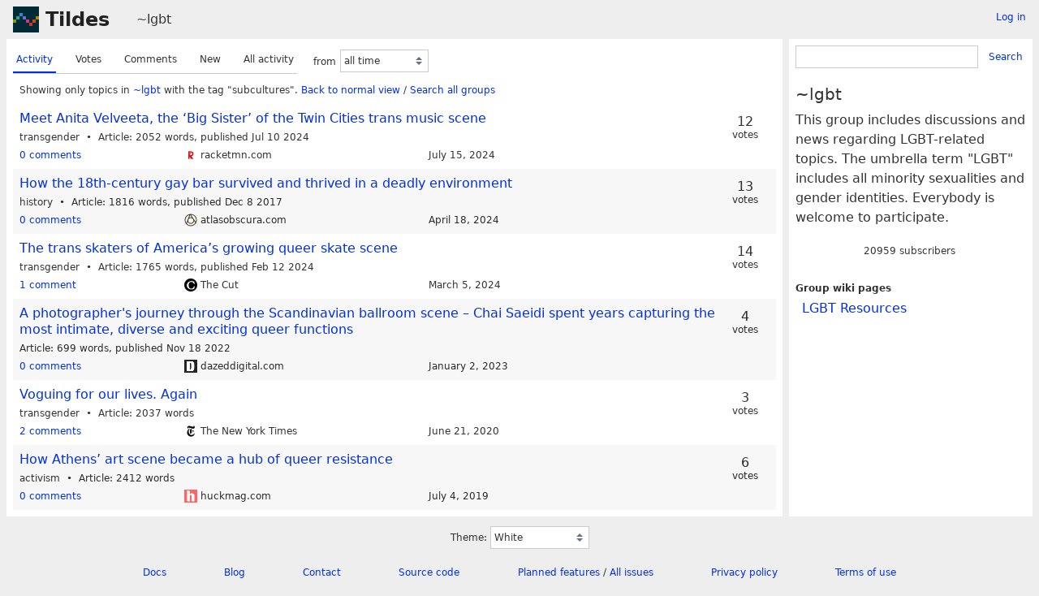

--- FILE ---
content_type: text/html; charset=UTF-8
request_url: https://tildes.net/~lgbt?tag=subcultures&order=activity
body_size: 3824
content:



<!DOCTYPE html>
<html lang="en">
<head>
  <meta charset="UTF-8">
  <meta name="viewport" content="width=device-width, initial-scale=1">
  <meta name="intercoolerjs:use-data-prefix" content="true">
  <meta name="csrftoken" content="d2c7497cd2c3a996488c661167e551f7d35af7707729edf51c71738f857444c5">

  <meta property="og:image" content="https://tildes.net/images/tildes-logo-144x144.png">
  <meta property="og:site_name" content="Tildes">
  <meta property="og:type" content="website">
  <meta property="og:title" content="Topics in ~lgbt">
  <meta property="og:description" content="Tildes: a non-profit community site">


  <link rel="stylesheet" href="/css/tildes.css?43f99342">
  <link rel="stylesheet" href="/css/site-icons.css?201544a5">

  <link rel="icon" type="image/png" href="/favicon-16x16.png" sizes="16x16">
  <link rel="icon" type="image/png" href="/favicon-32x32.png" sizes="32x32">
  <link rel="apple-touch-icon" sizes="180x180" href="/apple-touch-icon.png">
  <link rel="manifest" href="/manifest.json">
  <link rel="mask-icon" href="/safari-pinned-tab.svg" color="#002b36">
  <meta name="apple-mobile-web-app-title" content="Tildes">
  <meta name="application-name" content="Tildes">
  <meta name="msapplication-TileColor" content="#002b36">

  <link href="/~lgbt/topics.atom?tag=subcultures&amp;order=activity" type="application/atom+xml" rel="alternate" title="Topics Atom feed" />
  <link href="/~lgbt/topics.rss?tag=subcultures&amp;order=activity" type="application/rss+xml" rel="alternate" title="Topics RSS feed" />

  <title>Topics in ~lgbt - Tildes</title>

</head>

  <body class="theme-white">

<header id="site-header" data-js-hide-sidebar-if-open>
  <a class="site-header-logo" href="/">Tildes</a>
  <button
    class="btn btn-sm btn-link site-header-sidebar-button
    "
    data-js-sidebar-toggle
  >Sidebar</button>

  <div class="site-header-context">    <a href="/~lgbt"
  >~lgbt</a>
</div>

    <div class="logged-in-user-info">
      <a class="text-small link-no-visited-color"
          href="/login?from_url=%2F~lgbt%3Ftag%3Dsubcultures%26order%3Dactivity"
      >Log in</a>
  </div>

</header>

<main class="" data-js-hide-sidebar-if-open>





<div class="listing-options">
  <menu class="tab tab-listing-order">
        <li class="tab-item active">

      <a href="https://tildes.net/~lgbt?tag=subcultures&amp;order=activity">
        Activity
      </a>

      </li>
        <li class="tab-item">

      <a href="https://tildes.net/~lgbt?tag=subcultures&amp;order=votes">
        Votes
      </a>

      </li>
        <li class="tab-item">

      <a href="https://tildes.net/~lgbt?tag=subcultures&amp;order=comments">
        Comments
      </a>

      </li>
        <li class="tab-item">

      <a href="https://tildes.net/~lgbt?tag=subcultures&amp;order=new">
        New
      </a>

      </li>
        <li class="tab-item">

      <a href="https://tildes.net/~lgbt?tag=subcultures&amp;order=all_activity">
        All activity
      </a>

      </li>
  </menu>

  <form class="form-listing-options" method="get">
    <input type="hidden" name="order" value="activity">
      <input type="hidden" name="tag" value="subcultures">


    <div class="form-group">
      <label for="period">from</label>
      <select id="period" name="period" class="form-select" data-js-time-period-select>
          <option value="1h"


          >last 1 hour</option>
          <option value="12h"


          >last 12 hours</option>
          <option value="24h"


          >last 24 hours</option>
          <option value="3d"


          >last 3 days</option>
          <option value="7d"


          >last 7 days</option>
        <option value="all" selected>all time</option>
        <option value="other">other period</option>
      </select>
      <noscript>
        <button type="submit" class="btn btn-primary btn-sm">OK</button>
      </noscript>
    </div>
  </form>

</div>




<div class="topic-listing-filter">
    Showing only topics in <a
    href="/~lgbt"
    class="link-group"
  >~lgbt</a> with the tag "subcultures".
    <a href="https://tildes.net/~lgbt?order=activity">Back to normal view</a> /
    <a href="https://tildes.net/?tag=subcultures">
        Search all groups
    </a>

</div>



  <ol class="topic-listing"
    start="1"
  >

    <li>

        <article id="topic-1hmh"
    class="topic"
    data-topic-posted-by="Gaywallet"
  >
    <header>
      <h1 class="topic-title">
          <a
            href="https://racketmn.com/meet-anita-velveeta-the-big-sister-of-the-twin-cities-trans-music-scene"
          >Meet Anita Velveeta, the ‘Big Sister’ of the Twin Cities trans music scene</a>
      </h1>
    </header>

    <div class="topic-metadata">

        <ul class="topic-tags">
                <li class="label label-topic-tag label-topic-tag-transgender">
      <a href="https://tildes.net/~lgbt?order=activity&amp;tag=transgender">transgender</a>
  </li>

        </ul>

      <span class="topic-content-type">Article</span>

        <span class="topic-content-metadata">
          2052 words,&nbsp;
        </span>
        <span class="topic-content-metadata">
          published Jul 10 2024
        </span>

    </div>


    <footer class="topic-info">
      <div class="topic-info-comments">
        <a
          href="/~lgbt/1hmh/meet_anita_velveeta_the_big_sister_of_the_twin_cities_trans_music_scene"

        >
          <span>0 comments</span>

        </a>
      </div>

        <div class="topic-info-source" title="racketmn.com">
          <div class="topic-icon topic-icon-racketmn_com"></div>

        racketmn.com
        </div>

      <div><time
  class="time-responsive"
  datetime="2024-07-15T18:10:32Z"
  title="2024-07-15 18:10:32 UTC"
  data-abbreviated="Jul 15, 2024"
><span class="time-responsive-full">July 15, 2024</span></time></div>
    </footer>

        <div class="topic-voting">

    <span class="topic-voting-votes">12</span>
    <span class="topic-voting-label">
    votes
    </span>

    </div>


      <div class="post-action-settings"></div>

  </article>


    </li>
    <li>

        <article id="topic-1fpo"
    class="topic"
    data-topic-posted-by="cfabbro"
  >
    <header>
      <h1 class="topic-title">
          <a
            href="https://www.atlasobscura.com/articles/regency-gay-bar-molly-houses"
          >How the 18th-century gay bar survived and thrived in a deadly environment</a>
      </h1>
    </header>

    <div class="topic-metadata">

        <ul class="topic-tags">
                <li class="label label-topic-tag label-topic-tag-history">
      <a href="https://tildes.net/~lgbt?order=activity&amp;tag=history">history</a>
  </li>

        </ul>

      <span class="topic-content-type">Article</span>

        <span class="topic-content-metadata">
          1816 words,&nbsp;
        </span>
        <span class="topic-content-metadata">
          published Dec 8 2017
        </span>

    </div>


    <footer class="topic-info">
      <div class="topic-info-comments">
        <a
          href="/~lgbt/1fpo/how_the_18th_century_gay_bar_survived_and_thrived_in_a_deadly_environment"

        >
          <span>0 comments</span>

        </a>
      </div>

        <div class="topic-info-source" title="atlasobscura.com">
          <div class="topic-icon topic-icon-atlasobscura_com"></div>

        atlasobscura.com
        </div>

      <div><time
  class="time-responsive"
  datetime="2024-04-18T14:30:06Z"
  title="2024-04-18 14:30:06 UTC"
  data-abbreviated="Apr 18, 2024"
><span class="time-responsive-full">April 18, 2024</span></time></div>
    </footer>

        <div class="topic-voting">

    <span class="topic-voting-votes">13</span>
    <span class="topic-voting-label">
    votes
    </span>

    </div>


      <div class="post-action-settings"></div>

  </article>


    </li>
    <li>

        <article id="topic-1epb"
    class="topic"
    data-topic-posted-by="macleod"
  >
    <header>
      <h1 class="topic-title">
          <a
            href="https://www.thecut.com/article/inside-americas-trans-and-queer-skateboarding-scene.html"
          >The trans skaters of America’s growing queer skate scene</a>
      </h1>
    </header>

    <div class="topic-metadata">

        <ul class="topic-tags">
                <li class="label label-topic-tag label-topic-tag-transgender">
      <a href="https://tildes.net/~lgbt?order=activity&amp;tag=transgender">transgender</a>
  </li>

        </ul>

      <span class="topic-content-type">Article</span>

        <span class="topic-content-metadata">
          1765 words,&nbsp;
        </span>
        <span class="topic-content-metadata">
          published Feb 12 2024
        </span>

    </div>


    <footer class="topic-info">
      <div class="topic-info-comments">
        <a
          href="/~lgbt/1epb/the_trans_skaters_of_americas_growing_queer_skate_scene"

        >
          <span>1 comment</span>

        </a>
      </div>

        <div class="topic-info-source" title="thecut.com">
          <div class="topic-icon topic-icon-thecut_com"></div>

        The Cut
        </div>

      <div><time
  class="time-responsive"
  datetime="2024-03-05T20:36:18Z"
  title="2024-03-05 20:36:18 UTC"
  data-abbreviated="Mar 5, 2024"
><span class="time-responsive-full">March 5, 2024</span></time></div>
    </footer>

        <div class="topic-voting">

    <span class="topic-voting-votes">14</span>
    <span class="topic-voting-label">
    votes
    </span>

    </div>


      <div class="post-action-settings"></div>

  </article>


    </li>
    <li>

        <article id="topic-13wp"
    class="topic"
    data-topic-posted-by="mycketforvirrad"
  >
    <header>
      <h1 class="topic-title">
          <a
            href="https://www.dazeddigital.com/art-photography/article/57470/1/chai-saeidi-lgbt-photograph-scandinavia-s-ballroom-scene-norway-stockholm"
          >A photographer&#39;s journey through the Scandinavian ballroom scene – Chai Saeidi spent years capturing the most intimate, diverse and exciting queer functions</a>
      </h1>
    </header>

    <div class="topic-metadata">


      <span class="topic-content-type">Article</span>

        <span class="topic-content-metadata">
          699 words,&nbsp;
        </span>
        <span class="topic-content-metadata">
          published Nov 18 2022
        </span>

    </div>


    <footer class="topic-info">
      <div class="topic-info-comments">
        <a
          href="/~lgbt/13wp/a_photographers_journey_through_the_scandinavian_ballroom_scene_chai_saeidi_spent_years_capturing"

        >
          <span>0 comments</span>

        </a>
      </div>

        <div class="topic-info-source" title="dazeddigital.com">
          <div class="topic-icon topic-icon-dazeddigital_com"></div>

        dazeddigital.com
        </div>

      <div><time
  class="time-responsive"
  datetime="2023-01-02T11:46:23Z"
  title="2023-01-02 11:46:23 UTC"
  data-abbreviated="Jan 2, 2023"
><span class="time-responsive-full">January 2, 2023</span></time></div>
    </footer>

        <div class="topic-voting">

    <span class="topic-voting-votes">4</span>
    <span class="topic-voting-label">
    votes
    </span>

    </div>


      <div class="post-action-settings"></div>

  </article>


    </li>
    <li>

        <article id="topic-py8"
    class="topic"
    data-topic-posted-by="patience_limited"
  >
    <header>
      <h1 class="topic-title">
          <a
            href="https://www.nytimes.com/2020/06/20/style/self-care/vogue-trans-black-lives-protest.html"
          >Voguing for our lives. Again</a>
      </h1>
    </header>

    <div class="topic-metadata">

        <ul class="topic-tags">
                <li class="label label-topic-tag label-topic-tag-transgender">
      <a href="https://tildes.net/~lgbt?order=activity&amp;tag=transgender">transgender</a>
  </li>

        </ul>

      <span class="topic-content-type">Article</span>

        <span class="topic-content-metadata">
          2037 words
        </span>

    </div>


    <footer class="topic-info">
      <div class="topic-info-comments">
        <a
          href="/~lgbt/py8/voguing_for_our_lives_again"

        >
          <span>2 comments</span>

        </a>
      </div>

        <div class="topic-info-source" title="nytimes.com">
          <div class="topic-icon topic-icon-nytimes_com"></div>

        The New York Times
        </div>

      <div><time
  class="time-responsive"
  datetime="2020-06-21T23:32:12Z"
  title="2020-06-21 23:32:12 UTC"
  data-abbreviated="Jun 21, 2020"
><span class="time-responsive-full">June 21, 2020</span></time></div>
    </footer>

        <div class="topic-voting">

    <span class="topic-voting-votes">3</span>
    <span class="topic-voting-label">
    votes
    </span>

    </div>


      <div class="post-action-settings"></div>

  </article>


    </li>
    <li>

        <article id="topic-f6q"
    class="topic"
    data-topic-posted-by="alyaza"
  >
    <header>
      <h1 class="topic-title">
          <a
            href="https://www.huckmag.com/perspectives/activism-2/athens-lgbt-activism/"
          >How Athens’ art scene became a hub of queer resistance</a>
      </h1>
    </header>

    <div class="topic-metadata">

        <ul class="topic-tags">
                <li class="label label-topic-tag label-topic-tag-activism">
      <a href="https://tildes.net/~lgbt?order=activity&amp;tag=activism">activism</a>
  </li>

        </ul>

      <span class="topic-content-type">Article</span>

        <span class="topic-content-metadata">
          2412 words
        </span>

    </div>


    <footer class="topic-info">
      <div class="topic-info-comments">
        <a
          href="/~lgbt/f6q/how_athens_art_scene_became_a_hub_of_queer_resistance"

        >
          <span>0 comments</span>

        </a>
      </div>

        <div class="topic-info-source" title="huckmag.com">
          <div class="topic-icon topic-icon-huckmag_com"></div>

        huckmag.com
        </div>

      <div><time
  class="time-responsive"
  datetime="2019-07-04T04:32:04Z"
  title="2019-07-04 04:32:04 UTC"
  data-abbreviated="Jul 4, 2019"
><span class="time-responsive-full">July 4, 2019</span></time></div>
    </footer>

        <div class="topic-voting">

    <span class="topic-voting-votes">6</span>
    <span class="topic-voting-label">
    votes
    </span>

    </div>


      <div class="post-action-settings"></div>

  </article>


    </li>

  </ol>


</main>

<aside id="sidebar">
  <div class="sidebar-controls">
      <div class="logged-in-user-info">
      <a class="text-small link-no-visited-color"
          href="/login?from_url=%2F~lgbt%3Ftag%3Dsubcultures%26order%3Dactivity"
      >Log in</a>
  </div>


    <button class="btn btn-sm btn-link" data-js-sidebar-toggle>Close sidebar</button>
  </div>
    <form
    class="form-search"
    method="GET"
      action="/~lgbt/search"
  >
    <div class="input-group">
      <input
        type="search"
        class="form-input input-sm"
        name="q"
        id="q"
      >
      <button class="btn btn-sm btn-link">Search</button>
    </div>
  </form>


  <h3>~lgbt</h3>

    <div class="group-short-description">This group includes discussions and news regarding LGBT-related topics. The umbrella term &#34;LGBT&#34; includes all minority sexualities and gender identities. Everybody is welcome to participate.</div>

    <div class="group-subscription">
    <span class="group-subscription-count">20959 subscribers</span>

  </div>






    <ul class="nav">
      <li>Group wiki pages</li>
      <ul class="nav">
        <li class="nav-item"><a href="https://tildes.net/~lgbt/wiki/lgbt_resources">LGBT Resources</a></li>
      </ul>
    </ul>

</aside>

<footer id="site-footer" data-js-hide-sidebar-if-open>
  <div class="site-footer-theme-selection">
    <label for="theme">Theme:</label>
    <select class="form-select" name="theme" id="theme" data-js-theme-selector>

      <option value="white"
        selected
      >
        White
      </option>

      <option value="solarized-light"
        
      >
        Solarized Light
      </option>

      <option value="solarized-dark"
        
      >
        Solarized Dark
      </option>

      <option value="dracula"
        
      >
        Dracula
      </option>

      <option value="atom-one-dark"
        
      >
        Atom One Dark
      </option>

      <option value="black"
        
      >
        Black
      </option>

      <option value="zenburn"
        
      >
        Zenburn
      </option>

      <option value="gruvbox-light"
        
      >
        Gruvbox Light
      </option>

      <option value="gruvbox-dark"
        
      >
        Gruvbox Dark
      </option>

      <option value="love-dark"
        
      >
        Love Dark
      </option>

      <option value="love-light"
        
      >
        Love Light
      </option>

      <option value="nord-dark"
        
      >
        Nord Dark
      </option>

      <option value="nord-light"
        
      >
        Nord Light
      </option>
    </select>
  </div>

  <ul class="site-footer-links">
    <li class="site-footer-link"><a href="https://docs.tildes.net">Docs</a></li>
    <li class="site-footer-link"><a href="https://blog.tildes.net">Blog</a></li>
    <li class="site-footer-link"><a href="https://docs.tildes.net/contact">Contact</a></li>
    <li class="site-footer-link"><a href="https://gitlab.com/tildes/tildes">Source code</a></li>
    <li class="site-footer-link"><a href="https://gitlab.com/tildes/tildes/issues?label_name%5B%5D=Feature+Request&amp;label_name%5B%5D=Stage%3A%3AAccepted&amp;scope=all&amp;sort=priority&amp;state=opened">Planned features</a> / <a href="https://gitlab.com/tildes/tildes/issues">All issues</a></li>
    <li class="site-footer-link"><a href="https://docs.tildes.net/policies/privacy-policy">Privacy policy</a></li>
    <li class="site-footer-link"><a href="https://docs.tildes.net/policies/terms-of-use">Terms of use</a></li>
  </ul>
</footer>

<script type="text/javascript" src="/js/third_party.js?03b43099"></script>

<script type="text/javascript" src="/js/tildes.js?65c561e6"></script>

</body>
</html>

--- FILE ---
content_type: text/css
request_url: https://tildes.net/css/site-icons.css?201544a5
body_size: 75224
content:

.topic-icon-medialens_org {
  background-image: url('/images/site-icons/medialens_org.png');
}

.topic-icon-lbl_gov {
  background-image: url('/images/site-icons/lbl_gov.png');
}

.topic-icon-van-magazine_com {
  background-image: url('/images/site-icons/van-magazine_com.png');
}

.topic-icon-jvns_ca {
  background-image: url('/images/site-icons/jvns_ca.png');
}

.topic-icon-design_blog {
  background-image: url('/images/site-icons/design_blog.png');
}

.topic-icon-danangell_com {
  background-image: url('/images/site-icons/danangell_com.png');
}

.topic-icon-today_com {
  background-image: url('/images/site-icons/today_com.png');
}

.topic-icon-legendsoflocalization_com {
  background-image: url('/images/site-icons/legendsoflocalization_com.png');
}

.topic-icon-web3isgoinggreat_com {
  background-image: url('/images/site-icons/web3isgoinggreat_com.png');
}

.topic-icon-craigmod_com {
  background-image: url('/images/site-icons/craigmod_com.png');
}

.topic-icon-scrollprize_org {
  background-image: url('/images/site-icons/scrollprize_org.png');
}

.topic-icon-golang_org {
  background-image: url('/images/site-icons/golang_org.png');
}

.topic-icon-ilayk_com {
  background-image: url('/images/site-icons/ilayk_com.png');
}

.topic-icon-compellingsciencefiction_com {
  background-image: url('/images/site-icons/compellingsciencefiction_com.png');
}

.topic-icon-rreece_github_io {
  background-image: url('/images/site-icons/rreece_github_io.png');
}

.topic-icon-thebaycitybeacon_com {
  background-image: url('/images/site-icons/thebaycitybeacon_com.png');
}

.topic-icon-centraleuropeantimes_com {
  background-image: url('/images/site-icons/centraleuropeantimes_com.png');
}

.topic-icon-sanjuandailystar_com {
  background-image: url('/images/site-icons/sanjuandailystar_com.png');
}

.topic-icon-brandonsanderson_com {
  background-image: url('/images/site-icons/brandonsanderson_com.png');
}

.topic-icon-steemit_com {
  background-image: url('/images/site-icons/steemit_com.png');
}

.topic-icon-freshebt_com {
  background-image: url('/images/site-icons/freshebt_com.png');
}

.topic-icon-1000wordphilosophy_com {
  background-image: url('/images/site-icons/1000wordphilosophy_com.png');
}

.topic-icon-feastoflegends_com {
  background-image: url('/images/site-icons/feastoflegends_com.png');
}

.topic-icon-statusq_org {
  background-image: url('/images/site-icons/statusq_org.png');
}

.topic-icon-thephysicsmill_com {
  background-image: url('/images/site-icons/thephysicsmill_com.png');
}

.topic-icon-iatse_net {
  background-image: url('/images/site-icons/iatse_net.png');
}

.topic-icon-thehistoryofbyzantium_com {
  background-image: url('/images/site-icons/thehistoryofbyzantium_com.png');
}

.topic-icon-somnolescent_net {
  background-image: url('/images/site-icons/somnolescent_net.png');
}

.topic-icon-bbfc_co_uk {
  background-image: url('/images/site-icons/bbfc_co_uk.png');
}

.topic-icon-talkingpointsmemo_com {
  background-image: url('/images/site-icons/talkingpointsmemo_com.png');
}

.topic-icon-vintagestory_at {
  background-image: url('/images/site-icons/vintagestory_at.png');
}

.topic-icon-github-roast_pages_dev {
  background-image: url('/images/site-icons/github-roast_pages_dev.png');
}

.topic-icon-badspacecomics_com {
  background-image: url('/images/site-icons/badspacecomics_com.png');
}

.topic-icon-dailynous_com {
  background-image: url('/images/site-icons/dailynous_com.png');
}

.topic-icon-floydhub_com {
  background-image: url('/images/site-icons/floydhub_com.png');
}

.topic-icon-carolinapublicpress_org {
  background-image: url('/images/site-icons/carolinapublicpress_org.png');
}

.topic-icon-mathstodon_xyz {
  background-image: url('/images/site-icons/mathstodon_xyz.png');
}

.topic-icon-fda_gov {
  background-image: url('/images/site-icons/fda_gov.png');
}

.topic-icon-timidger_github_io {
  background-image: url('/images/site-icons/timidger_github_io.png');
}

.topic-icon-square-enix-games_com {
  background-image: url('/images/site-icons/square-enix-games_com.png');
}

.topic-icon-rt_live {
  background-image: url('/images/site-icons/rt_live.png');
}

.topic-icon-tedium_co {
  background-image: url('/images/site-icons/tedium_co.png');
}

.topic-icon-appleprivacyletter_com {
  background-image: url('/images/site-icons/appleprivacyletter_com.png');
}

.topic-icon-bun_com {
  background-image: url('/images/site-icons/bun_com.png');
}

.topic-icon-caniplaythat_com {
  background-image: url('/images/site-icons/caniplaythat_com.png');
}

.topic-icon-vbba_org {
  background-image: url('/images/site-icons/vbba_org.png');
}

.topic-icon-chrisbeetles_com {
  background-image: url('/images/site-icons/chrisbeetles_com.png');
}

.topic-icon-undp_org {
  background-image: url('/images/site-icons/undp_org.png');
}

.topic-icon-physicalculturestudy_com {
  background-image: url('/images/site-icons/physicalculturestudy_com.png');
}

.topic-icon-weatherfactory_biz {
  background-image: url('/images/site-icons/weatherfactory_biz.png');
}

.topic-icon-deconstructconf_com {
  background-image: url('/images/site-icons/deconstructconf_com.png');
}

.topic-icon-bartoszmilewski_com {
  background-image: url('/images/site-icons/bartoszmilewski_com.png');
}

.topic-icon-wikimedia_org {
  background-image: url('/images/site-icons/wikimedia_org.png');
}

.topic-icon-comicyears_com {
  background-image: url('/images/site-icons/comicyears_com.png');
}

.topic-icon-mastodon_social {
  background-image: url('/images/site-icons/mastodon_social.png');
}

.topic-icon-sbnation_com {
  background-image: url('/images/site-icons/sbnation_com.png');
}

.topic-icon-unhcr_org {
  background-image: url('/images/site-icons/unhcr_org.png');
}

.topic-icon-buzzfeed_com {
  background-image: url('/images/site-icons/buzzfeed_com.png');
}

.topic-icon-fantagraphics_com {
  background-image: url('/images/site-icons/fantagraphics_com.png');
}

.topic-icon-akamai_com {
  background-image: url('/images/site-icons/akamai_com.png');
}

.topic-icon-pairagraph_com {
  background-image: url('/images/site-icons/pairagraph_com.png');
}

.topic-icon-sovposters_ru {
  background-image: url('/images/site-icons/sovposters_ru.png');
}

.topic-icon-shopify_com {
  background-image: url('/images/site-icons/shopify_com.png');
}

.topic-icon-ecb_co_uk {
  background-image: url('/images/site-icons/ecb_co_uk.png');
}

.topic-icon-starmourn_com {
  background-image: url('/images/site-icons/starmourn_com.png');
}

.topic-icon-makevictorymasks_org {
  background-image: url('/images/site-icons/makevictorymasks_org.png');
}

.topic-icon-josem_co {
  background-image: url('/images/site-icons/josem_co.png');
}

.topic-icon-andrewalexanderprice_com {
  background-image: url('/images/site-icons/andrewalexanderprice_com.png');
}

.topic-icon-surfline_com {
  background-image: url('/images/site-icons/surfline_com.png');
}

.topic-icon-blokada_org {
  background-image: url('/images/site-icons/blokada_org.png');
}

.topic-icon-tiredoldhack_com {
  background-image: url('/images/site-icons/tiredoldhack_com.png');
}

.topic-icon-monthlyreview_org {
  background-image: url('/images/site-icons/monthlyreview_org.png');
}

.topic-icon-technicshistory_com {
  background-image: url('/images/site-icons/technicshistory_com.png');
}

.topic-icon-mtlynch_io {
  background-image: url('/images/site-icons/mtlynch_io.png');
}

.topic-icon-irishtimes_com {
  background-image: url('/images/site-icons/irishtimes_com.png');
}

.topic-icon-mono-project_com {
  background-image: url('/images/site-icons/mono-project_com.png');
}

.topic-icon-miaminewtimes_com {
  background-image: url('/images/site-icons/miaminewtimes_com.png');
}

.topic-icon-aerotime_aero {
  background-image: url('/images/site-icons/aerotime_aero.png');
}

.topic-icon-midcenturymenu_com {
  background-image: url('/images/site-icons/midcenturymenu_com.png');
}

.topic-icon-48hills_org {
  background-image: url('/images/site-icons/48hills_org.png');
}

.topic-icon-supremecourt_gov {
  background-image: url('/images/site-icons/supremecourt_gov.png');
}

.topic-icon-nuclearmuseum_org {
  background-image: url('/images/site-icons/nuclearmuseum_org.png');
}

.topic-icon-beside_media {
  background-image: url('/images/site-icons/beside_media.png');
}

.topic-icon-frontend_horse {
  background-image: url('/images/site-icons/frontend_horse.png');
}

.topic-icon-twistedvoxel_com {
  background-image: url('/images/site-icons/twistedvoxel_com.png');
}

.topic-icon-koreaherald_com {
  background-image: url('/images/site-icons/koreaherald_com.png');
}

.topic-icon-minnesotareformer_com {
  background-image: url('/images/site-icons/minnesotareformer_com.png');
}

.topic-icon-piratewires_com {
  background-image: url('/images/site-icons/piratewires_com.png');
}

.topic-icon-oaktreecapital_com {
  background-image: url('/images/site-icons/oaktreecapital_com.png');
}

.topic-icon-sinemia_com {
  background-image: url('/images/site-icons/sinemia_com.png');
}

.topic-icon-differencebetween_net {
  background-image: url('/images/site-icons/differencebetween_net.png');
}

.topic-icon-ieftimov_com {
  background-image: url('/images/site-icons/ieftimov_com.png');
}

.topic-icon-watchyourhack_com {
  background-image: url('/images/site-icons/watchyourhack_com.png');
}

.topic-icon-john-millikin_com {
  background-image: url('/images/site-icons/john-millikin_com.png');
}

.topic-icon-doubleblindmag_com {
  background-image: url('/images/site-icons/doubleblindmag_com.png');
}

.topic-icon-hakin9_org {
  background-image: url('/images/site-icons/hakin9_org.png');
}

.topic-icon-blloc_com {
  background-image: url('/images/site-icons/blloc_com.png');
}

.topic-icon-eager_io {
  background-image: url('/images/site-icons/eager_io.png');
}

.topic-icon-nacdl_org {
  background-image: url('/images/site-icons/nacdl_org.png');
}

.topic-icon-cfainstitute_org {
  background-image: url('/images/site-icons/cfainstitute_org.png');
}

.topic-icon-thisismoney_co_uk {
  background-image: url('/images/site-icons/thisismoney_co_uk.png');
}

.topic-icon-schoolofpublicpolicy_sk_ca {
  background-image: url('/images/site-icons/schoolofpublicpolicy_sk_ca.png');
}

.topic-icon-bentasker_co_uk {
  background-image: url('/images/site-icons/bentasker_co_uk.png');
}

.topic-icon-lolesports_com {
  background-image: url('/images/site-icons/lolesports_com.png');
}

.topic-icon-biospace_com {
  background-image: url('/images/site-icons/biospace_com.png');
}

.topic-icon-sorbet_org {
  background-image: url('/images/site-icons/sorbet_org.png');
}

.topic-icon-nodesecurity_io {
  background-image: url('/images/site-icons/nodesecurity_io.png');
}

.topic-icon-spoonbeltandrod_com {
  background-image: url('/images/site-icons/spoonbeltandrod_com.png');
}

.topic-icon-areavoices_com {
  background-image: url('/images/site-icons/areavoices_com.png');
}

.topic-icon-restaurantbusinessonline_com {
  background-image: url('/images/site-icons/restaurantbusinessonline_com.png');
}

.topic-icon-irishexaminer_com {
  background-image: url('/images/site-icons/irishexaminer_com.png');
}

.topic-icon-astronaut_io {
  background-image: url('/images/site-icons/astronaut_io.png');
}

.topic-icon-alugy_com {
  background-image: url('/images/site-icons/alugy_com.png');
}

.topic-icon-addxorrol_blogspot_com {
  background-image: url('/images/site-icons/addxorrol_blogspot_com.png');
}

.topic-icon-newsday_com {
  background-image: url('/images/site-icons/newsday_com.png');
}

.topic-icon-teknik_io {
  background-image: url('/images/site-icons/teknik_io.png');
}

.topic-icon-geeksaresexy_net {
  background-image: url('/images/site-icons/geeksaresexy_net.png');
}

.topic-icon-pluralistic_net {
  background-image: url('/images/site-icons/pluralistic_net.png');
}

.topic-icon-bl_uk {
  background-image: url('/images/site-icons/bl_uk.png');
}

.topic-icon-mikeswanson_com {
  background-image: url('/images/site-icons/mikeswanson_com.png');
}

.topic-icon-thecgo_org {
  background-image: url('/images/site-icons/thecgo_org.png');
}

.topic-icon-appealpolitics_org {
  background-image: url('/images/site-icons/appealpolitics_org.png');
}

.topic-icon-pagesix_com {
  background-image: url('/images/site-icons/pagesix_com.png');
}

.topic-icon-westernmassnews_com {
  background-image: url('/images/site-icons/westernmassnews_com.png');
}

.topic-icon-endcrawl_com {
  background-image: url('/images/site-icons/endcrawl_com.png');
}

.topic-icon-nightingaledvs_com {
  background-image: url('/images/site-icons/nightingaledvs_com.png');
}

.topic-icon-spacehey_com {
  background-image: url('/images/site-icons/spacehey_com.png');
}

.topic-icon-rsf_org {
  background-image: url('/images/site-icons/rsf_org.png');
}

.topic-icon-bocproject_com {
  background-image: url('/images/site-icons/bocproject_com.png');
}

.topic-icon-schneier_com {
  background-image: url('/images/site-icons/schneier_com.png');
}

.topic-icon-techadvisor_co_uk {
  background-image: url('/images/site-icons/techadvisor_co_uk.png');
}

.topic-icon-acbart_github_io {
  background-image: url('/images/site-icons/acbart_github_io.png');
}

.topic-icon-elastic_co {
  background-image: url('/images/site-icons/elastic_co.png');
}

.topic-icon-bryanhogan_com {
  background-image: url('/images/site-icons/bryanhogan_com.png');
}

.topic-icon-agfundernews_com {
  background-image: url('/images/site-icons/agfundernews_com.png');
}

.topic-icon-strongerbyscience_com {
  background-image: url('/images/site-icons/strongerbyscience_com.png');
}

.topic-icon-unraid_net {
  background-image: url('/images/site-icons/unraid_net.png');
}

.topic-icon-flyingmag_com {
  background-image: url('/images/site-icons/flyingmag_com.png');
}

.topic-icon-pitchbook_com {
  background-image: url('/images/site-icons/pitchbook_com.png');
}

.topic-icon-refresh_study {
  background-image: url('/images/site-icons/refresh_study.png');
}

.topic-icon-keranews_org {
  background-image: url('/images/site-icons/keranews_org.png');
}

.topic-icon-nintendosegajapan_com {
  background-image: url('/images/site-icons/nintendosegajapan_com.png');
}

.topic-icon-ghost_org {
  background-image: url('/images/site-icons/ghost_org.png');
}

.topic-icon-nextcloud_com {
  background-image: url('/images/site-icons/nextcloud_com.png');
}

.topic-icon-slackhq_com {
  background-image: url('/images/site-icons/slackhq_com.png');
}

.topic-icon-mathwithbaddrawings_com {
  background-image: url('/images/site-icons/mathwithbaddrawings_com.png');
}

.topic-icon-contentful_com {
  background-image: url('/images/site-icons/contentful_com.png');
}

.topic-icon-nesslabs_com {
  background-image: url('/images/site-icons/nesslabs_com.png');
}

.topic-icon-progressivepunctuation_com {
  background-image: url('/images/site-icons/progressivepunctuation_com.png');
}

.topic-icon-fourfourtwo_com {
  background-image: url('/images/site-icons/fourfourtwo_com.png');
}

.topic-icon-bricklin_com {
  background-image: url('/images/site-icons/bricklin_com.png');
}

.topic-icon-objective-see_com {
  background-image: url('/images/site-icons/objective-see_com.png');
}

.topic-icon-squabblr_co {
  background-image: url('/images/site-icons/squabblr_co.png');
}

.topic-icon-kdpcommunity_com {
  background-image: url('/images/site-icons/kdpcommunity_com.png');
}

.topic-icon-adamsilver_io {
  background-image: url('/images/site-icons/adamsilver_io.png');
}

.topic-icon-ons_gov_uk {
  background-image: url('/images/site-icons/ons_gov_uk.png');
}

.topic-icon-searchenginejournal_com {
  background-image: url('/images/site-icons/searchenginejournal_com.png');
}

.topic-icon-bookfunnel_com {
  background-image: url('/images/site-icons/bookfunnel_com.png');
}

.topic-icon-nandgame_com {
  background-image: url('/images/site-icons/nandgame_com.png');
}

.topic-icon-geekwire_com {
  background-image: url('/images/site-icons/geekwire_com.png');
}

.topic-icon-botany_one {
  background-image: url('/images/site-icons/botany_one.png');
}

.topic-icon-neuralink_com {
  background-image: url('/images/site-icons/neuralink_com.png');
}

.topic-icon-linktv_org {
  background-image: url('/images/site-icons/linktv_org.png');
}

.topic-icon-americanscientist_org {
  background-image: url('/images/site-icons/americanscientist_org.png');
}

.topic-icon-max_engineer {
  background-image: url('/images/site-icons/max_engineer.png');
}

.topic-icon-xeovo_com {
  background-image: url('/images/site-icons/xeovo_com.png');
}

.topic-icon-transformer-circuits_pub {
  background-image: url('/images/site-icons/transformer-circuits_pub.png');
}

.topic-icon-ello_co {
  background-image: url('/images/site-icons/ello_co.png');
}

.topic-icon-kristoff_it {
  background-image: url('/images/site-icons/kristoff_it.png');
}

.topic-icon-darenet_org {
  background-image: url('/images/site-icons/darenet_org.png');
}

.topic-icon-octo-ring_com {
  background-image: url('/images/site-icons/octo-ring_com.png');
}

.topic-icon-getaether_net {
  background-image: url('/images/site-icons/getaether_net.png');
}

.topic-icon-seirdy_one {
  background-image: url('/images/site-icons/seirdy_one.png');
}

.topic-icon-gizmodo_com_au {
  background-image: url('/images/site-icons/gizmodo_com_au.png');
}

.topic-icon-strava_com {
  background-image: url('/images/site-icons/strava_com.png');
}

.topic-icon-securityweek_com {
  background-image: url('/images/site-icons/securityweek_com.png');
}

.topic-icon-rave_dj {
  background-image: url('/images/site-icons/rave_dj.png');
}

.topic-icon-ramalbumclub_com {
  background-image: url('/images/site-icons/ramalbumclub_com.png');
}

.topic-icon-philosophyetc_net {
  background-image: url('/images/site-icons/philosophyetc_net.png');
}

.topic-icon-vogue_co_uk {
  background-image: url('/images/site-icons/vogue_co_uk.png');
}

.topic-icon-shmuplations_com {
  background-image: url('/images/site-icons/shmuplations_com.png');
}

.topic-icon-areomagazine_com {
  background-image: url('/images/site-icons/areomagazine_com.png');
}

.topic-icon-halegenic_com {
  background-image: url('/images/site-icons/halegenic_com.png');
}

.topic-icon-nohello_com {
  background-image: url('/images/site-icons/nohello_com.png');
}

.topic-icon-ssir_org {
  background-image: url('/images/site-icons/ssir_org.png');
}

.topic-icon-willpatrick_co_uk {
  background-image: url('/images/site-icons/willpatrick_co_uk.png');
}

.topic-icon-theparisreview_org {
  background-image: url('/images/site-icons/theparisreview_org.png');
}

.topic-icon-mythicalstrength_blogspot_com {
  background-image: url('/images/site-icons/mythicalstrength_blogspot_com.png');
}

.topic-icon-0a_io {
  background-image: url('/images/site-icons/0a_io.png');
}

.topic-icon-artic_edu {
  background-image: url('/images/site-icons/artic_edu.png');
}

.topic-icon-archive_ph {
  background-image: url('/images/site-icons/archive_ph.png');
}

.topic-icon-videocardz_com {
  background-image: url('/images/site-icons/videocardz_com.png');
}

.topic-icon-capitolhillseattle_com {
  background-image: url('/images/site-icons/capitolhillseattle_com.png');
}

.topic-icon-inre_me {
  background-image: url('/images/site-icons/inre_me.png');
}

.topic-icon-seclists_org {
  background-image: url('/images/site-icons/seclists_org.png');
}

.topic-icon-anu_edu_au {
  background-image: url('/images/site-icons/anu_edu_au.png');
}

.topic-icon-evjang_com {
  background-image: url('/images/site-icons/evjang_com.png');
}

.topic-icon-logicmag_io {
  background-image: url('/images/site-icons/logicmag_io.png');
}

.topic-icon-tricycle_org {
  background-image: url('/images/site-icons/tricycle_org.png');
}

.topic-icon-tmrwedition_com {
  background-image: url('/images/site-icons/tmrwedition_com.png');
}

.topic-icon-globalcomix_com {
  background-image: url('/images/site-icons/globalcomix_com.png');
}

.topic-icon-jonshaferondesign_com {
  background-image: url('/images/site-icons/jonshaferondesign_com.png');
}

.topic-icon-khou_com {
  background-image: url('/images/site-icons/khou_com.png');
}

.topic-icon-denverite_com {
  background-image: url('/images/site-icons/denverite_com.png');
}

.topic-icon-wfaa_com {
  background-image: url('/images/site-icons/wfaa_com.png');
}

.topic-icon-thetruthaboutcars_com {
  background-image: url('/images/site-icons/thetruthaboutcars_com.png');
}

.topic-icon-humanityredefined_com {
  background-image: url('/images/site-icons/humanityredefined_com.png');
}

.topic-icon-foodpolitics_com {
  background-image: url('/images/site-icons/foodpolitics_com.png');
}

.topic-icon-9news_com_au {
  background-image: url('/images/site-icons/9news_com_au.png');
}

.topic-icon-bloomberg_com {
  background-image: url('/images/site-icons/bloomberg_com.png');
}

.topic-icon-nekoweb_org {
  background-image: url('/images/site-icons/nekoweb_org.png');
}

.topic-icon-tagesspiegel_de {
  background-image: url('/images/site-icons/tagesspiegel_de.png');
}

.topic-icon-bradford-delong_com {
  background-image: url('/images/site-icons/bradford-delong_com.png');
}

.topic-icon-blockclubchicago_org {
  background-image: url('/images/site-icons/blockclubchicago_org.png');
}

.topic-icon-donotpanic_news {
  background-image: url('/images/site-icons/donotpanic_news.png');
}

.topic-icon-yomiuri_co_jp {
  background-image: url('/images/site-icons/yomiuri_co_jp.png');
}

.topic-icon-netinterest_co {
  background-image: url('/images/site-icons/netinterest_co.png');
}

.topic-icon-vinepair_com {
  background-image: url('/images/site-icons/vinepair_com.png');
}

.topic-icon-hyperbola_info {
  background-image: url('/images/site-icons/hyperbola_info.png');
}

.topic-icon-artreview_com {
  background-image: url('/images/site-icons/artreview_com.png');
}

.topic-icon-ic_gc_ca {
  background-image: url('/images/site-icons/ic_gc_ca.png');
}

.topic-icon-felienne_com {
  background-image: url('/images/site-icons/felienne_com.png');
}

.topic-icon-stonekettle_com {
  background-image: url('/images/site-icons/stonekettle_com.png');
}

.topic-icon-new-iihf_com {
  background-image: url('/images/site-icons/new-iihf_com.png');
}

.topic-icon-etodd_io {
  background-image: url('/images/site-icons/etodd_io.png');
}

.topic-icon-poolside_fm {
  background-image: url('/images/site-icons/poolside_fm.png');
}

.topic-icon-bournemouthecho_co_uk {
  background-image: url('/images/site-icons/bournemouthecho_co_uk.png');
}

.topic-icon-earth_com {
  background-image: url('/images/site-icons/earth_com.png');
}

.topic-icon-nst_com_my {
  background-image: url('/images/site-icons/nst_com_my.png');
}

.topic-icon-dndbeyond_com {
  background-image: url('/images/site-icons/dndbeyond_com.png');
}

.topic-icon-themanual_com {
  background-image: url('/images/site-icons/themanual_com.png');
}

.topic-icon-cascadepbs_org {
  background-image: url('/images/site-icons/cascadepbs_org.png');
}

.topic-icon-gotheborg_se {
  background-image: url('/images/site-icons/gotheborg_se.png');
}

.topic-icon-elpais_com {
  background-image: url('/images/site-icons/elpais_com.png');
}

.topic-icon-feedback_org {
  background-image: url('/images/site-icons/feedback_org.png');
}

.topic-icon-lettersofnote_com {
  background-image: url('/images/site-icons/lettersofnote_com.png');
}

.topic-icon-politico_com {
  background-image: url('/images/site-icons/politico_com.png');
}

.topic-icon-tads_org {
  background-image: url('/images/site-icons/tads_org.png');
}

.topic-icon-mainichi_jp {
  background-image: url('/images/site-icons/mainichi_jp.png');
}

.topic-icon-researchgate_net {
  background-image: url('/images/site-icons/researchgate_net.png');
}

.topic-icon-quantamagazine_org {
  background-image: url('/images/site-icons/quantamagazine_org.png');
}

.topic-icon-raptitude_com {
  background-image: url('/images/site-icons/raptitude_com.png');
}

.topic-icon-natesilver_net {
  background-image: url('/images/site-icons/natesilver_net.png');
}

.topic-icon-thespaces_com {
  background-image: url('/images/site-icons/thespaces_com.png');
}

.topic-icon-visitkralovec_cz {
  background-image: url('/images/site-icons/visitkralovec_cz.png');
}

.topic-icon-torontolife_com {
  background-image: url('/images/site-icons/torontolife_com.png');
}

.topic-icon-statescoop_com {
  background-image: url('/images/site-icons/statescoop_com.png');
}

.topic-icon-winehq_org {
  background-image: url('/images/site-icons/winehq_org.png');
}

.topic-icon-calcalistech_com {
  background-image: url('/images/site-icons/calcalistech_com.png');
}

.topic-icon-pivotaleconomics_com {
  background-image: url('/images/site-icons/pivotaleconomics_com.png');
}

.topic-icon-2012diaries_blogspot_com {
  background-image: url('/images/site-icons/2012diaries_blogspot_com.png');
}

.topic-icon-neocha_com {
  background-image: url('/images/site-icons/neocha_com.png');
}

.topic-icon-play0ad_com {
  background-image: url('/images/site-icons/play0ad_com.png');
}

.topic-icon-sophos_com {
  background-image: url('/images/site-icons/sophos_com.png');
}

.topic-icon-rebble_io {
  background-image: url('/images/site-icons/rebble_io.png');
}

.topic-icon-unity3d_com {
  background-image: url('/images/site-icons/unity3d_com.png');
}

.topic-icon-weather_com {
  background-image: url('/images/site-icons/weather_com.png');
}

.topic-icon-nbcnews_com {
  background-image: url('/images/site-icons/nbcnews_com.png');
}

.topic-icon-artplusmarketing_com {
  background-image: url('/images/site-icons/artplusmarketing_com.png');
}

.topic-icon-havelcenter_org {
  background-image: url('/images/site-icons/havelcenter_org.png');
}

.topic-icon-servo_org {
  background-image: url('/images/site-icons/servo_org.png');
}

.topic-icon-david-smith_org {
  background-image: url('/images/site-icons/david-smith_org.png');
}

.topic-icon-home_blog {
  background-image: url('/images/site-icons/home_blog.png');
}

.topic-icon-stilldrinking_org {
  background-image: url('/images/site-icons/stilldrinking_org.png');
}

.topic-icon-civilbeat_org {
  background-image: url('/images/site-icons/civilbeat_org.png');
}

.topic-icon-pipelight_dev {
  background-image: url('/images/site-icons/pipelight_dev.png');
}

.topic-icon-ooh_directory {
  background-image: url('/images/site-icons/ooh_directory.png');
}

.topic-icon-orbitbooks_net {
  background-image: url('/images/site-icons/orbitbooks_net.png');
}

.topic-icon-svbtle_com {
  background-image: url('/images/site-icons/svbtle_com.png');
}

.topic-icon-themaister_net {
  background-image: url('/images/site-icons/themaister_net.png');
}

.topic-icon-militarywatchmagazine_com {
  background-image: url('/images/site-icons/militarywatchmagazine_com.png');
}

.topic-icon-esa_int {
  background-image: url('/images/site-icons/esa_int.png');
}

.topic-icon-hasanjasim_online {
  background-image: url('/images/site-icons/hasanjasim_online.png');
}

.topic-icon-goodlawproject_org {
  background-image: url('/images/site-icons/goodlawproject_org.png');
}

.topic-icon-laquadrature_net {
  background-image: url('/images/site-icons/laquadrature_net.png');
}

.topic-icon-amny_com {
  background-image: url('/images/site-icons/amny_com.png');
}

.topic-icon-greenbankobservatory_org {
  background-image: url('/images/site-icons/greenbankobservatory_org.png');
}

.topic-icon-halide_cam {
  background-image: url('/images/site-icons/halide_cam.png');
}

.topic-icon-deepdip2_com {
  background-image: url('/images/site-icons/deepdip2_com.png');
}

.topic-icon-outlookindia_com {
  background-image: url('/images/site-icons/outlookindia_com.png');
}

.topic-icon-beehive_govt_nz {
  background-image: url('/images/site-icons/beehive_govt_nz.png');
}

.topic-icon-nhtsa_gov {
  background-image: url('/images/site-icons/nhtsa_gov.png');
}

.topic-icon-nolanlawson_com {
  background-image: url('/images/site-icons/nolanlawson_com.png');
}

.topic-icon-thenexus_media {
  background-image: url('/images/site-icons/thenexus_media.png');
}

.topic-icon-prospect_org {
  background-image: url('/images/site-icons/prospect_org.png');
}

.topic-icon-tf2classic_com {
  background-image: url('/images/site-icons/tf2classic_com.png');
}

.topic-icon-pixelcraft_web_app {
  background-image: url('/images/site-icons/pixelcraft_web_app.png');
}

.topic-icon-zachholman_com {
  background-image: url('/images/site-icons/zachholman_com.png');
}

.topic-icon-slashdot_org {
  background-image: url('/images/site-icons/slashdot_org.png');
}

.topic-icon-mercedesamgf1_com {
  background-image: url('/images/site-icons/mercedesamgf1_com.png');
}

.topic-icon-giantbomb_com {
  background-image: url('/images/site-icons/giantbomb_com.png');
}

.topic-icon-goldenglobes_com {
  background-image: url('/images/site-icons/goldenglobes_com.png');
}

.topic-icon-world-grain_com {
  background-image: url('/images/site-icons/world-grain_com.png');
}

.topic-icon-huffingtonpost_com_au {
  background-image: url('/images/site-icons/huffingtonpost_com_au.png');
}

.topic-icon-queeringthemap_com {
  background-image: url('/images/site-icons/queeringthemap_com.png');
}

.topic-icon-pv-magazine_com {
  background-image: url('/images/site-icons/pv-magazine_com.png');
}

.topic-icon-ribbonfarm_com {
  background-image: url('/images/site-icons/ribbonfarm_com.png');
}

.topic-icon-themighty_com {
  background-image: url('/images/site-icons/themighty_com.png');
}

.topic-icon-msnbc_com {
  background-image: url('/images/site-icons/msnbc_com.png');
}

.topic-icon-berkeleyearth_org {
  background-image: url('/images/site-icons/berkeleyearth_org.png');
}

.topic-icon-kowalczyk_info {
  background-image: url('/images/site-icons/kowalczyk_info.png');
}

.topic-icon-duberste_in {
  background-image: url('/images/site-icons/duberste_in.png');
}

.topic-icon-phys_org {
  background-image: url('/images/site-icons/phys_org.png');
}

.topic-icon-osf_io {
  background-image: url('/images/site-icons/osf_io.png');
}

.topic-icon-playatmcd_com {
  background-image: url('/images/site-icons/playatmcd_com.png');
}

.topic-icon-9to5google_com {
  background-image: url('/images/site-icons/9to5google_com.png');
}

.topic-icon-quanticfoundry_com {
  background-image: url('/images/site-icons/quanticfoundry_com.png');
}

.topic-icon-jakubwolynko_eu {
  background-image: url('/images/site-icons/jakubwolynko_eu.png');
}

.topic-icon-thenextweb_com {
  background-image: url('/images/site-icons/thenextweb_com.png');
}

.topic-icon-kyivindependent_com {
  background-image: url('/images/site-icons/kyivindependent_com.png');
}

.topic-icon-justinmcelroy_com {
  background-image: url('/images/site-icons/justinmcelroy_com.png');
}

.topic-icon-ferdychristant_com {
  background-image: url('/images/site-icons/ferdychristant_com.png');
}

.topic-icon-politifact_com {
  background-image: url('/images/site-icons/politifact_com.png');
}

.topic-icon-ifixit_com {
  background-image: url('/images/site-icons/ifixit_com.png');
}

.topic-icon-desert_glass {
  background-image: url('/images/site-icons/desert_glass.png');
}

.topic-icon-fastmail_blog {
  background-image: url('/images/site-icons/fastmail_blog.png');
}

.topic-icon-thesocial_com {
  background-image: url('/images/site-icons/thesocial_com.png');
}

.topic-icon-yalereview_org {
  background-image: url('/images/site-icons/yalereview_org.png');
}

.topic-icon-neverssl_com {
  background-image: url('/images/site-icons/neverssl_com.png');
}

.topic-icon-africasacountry_com {
  background-image: url('/images/site-icons/africasacountry_com.png');
}

.topic-icon-freep_com {
  background-image: url('/images/site-icons/freep_com.png');
}

.topic-icon-dropbox_tech {
  background-image: url('/images/site-icons/dropbox_tech.png');
}

.topic-icon-clonehero_net {
  background-image: url('/images/site-icons/clonehero_net.png');
}

.topic-icon-imois_in {
  background-image: url('/images/site-icons/imois_in.png');
}

.topic-icon-gaytimes_com {
  background-image: url('/images/site-icons/gaytimes_com.png');
}

.topic-icon-jcdl_net {
  background-image: url('/images/site-icons/jcdl_net.png');
}

.topic-icon-dsogaming_com {
  background-image: url('/images/site-icons/dsogaming_com.png');
}

.topic-icon-dcurt_is {
  background-image: url('/images/site-icons/dcurt_is.png');
}

.topic-icon-construction-europe_com {
  background-image: url('/images/site-icons/construction-europe_com.png');
}

.topic-icon-oulu_fi {
  background-image: url('/images/site-icons/oulu_fi.png');
}

.topic-icon-5calls_org {
  background-image: url('/images/site-icons/5calls_org.png');
}

.topic-icon-spacetraders_io {
  background-image: url('/images/site-icons/spacetraders_io.png');
}

.topic-icon-dutzi_party {
  background-image: url('/images/site-icons/dutzi_party.png');
}

.topic-icon-emucross_com {
  background-image: url('/images/site-icons/emucross_com.png');
}

.topic-icon-atlasobscura_com {
  background-image: url('/images/site-icons/atlasobscura_com.png');
}

.topic-icon-laurakbuzz_com {
  background-image: url('/images/site-icons/laurakbuzz_com.png');
}

.topic-icon-jom_media {
  background-image: url('/images/site-icons/jom_media.png');
}

.topic-icon-mercopress_com {
  background-image: url('/images/site-icons/mercopress_com.png');
}

.topic-icon-fb_com {
  background-image: url('/images/site-icons/fb_com.png');
}

.topic-icon-economichardship_org {
  background-image: url('/images/site-icons/economichardship_org.png');
}

.topic-icon-parallel_co_uk {
  background-image: url('/images/site-icons/parallel_co_uk.png');
}

.topic-icon-seatrade-maritime_com {
  background-image: url('/images/site-icons/seatrade-maritime_com.png');
}

.topic-icon-ryanpuzycki_com {
  background-image: url('/images/site-icons/ryanpuzycki_com.png');
}

.topic-icon-fitbit_com {
  background-image: url('/images/site-icons/fitbit_com.png');
}

.topic-icon-reason_com {
  background-image: url('/images/site-icons/reason_com.png');
}

.topic-icon-colah_github_io {
  background-image: url('/images/site-icons/colah_github_io.png');
}

.topic-icon-damninteresting_com {
  background-image: url('/images/site-icons/damninteresting_com.png');
}

.topic-icon-jeffcarlisle_com {
  background-image: url('/images/site-icons/jeffcarlisle_com.png');
}

.topic-icon-rit_edu {
  background-image: url('/images/site-icons/rit_edu.png');
}

.topic-icon-mullvad_net {
  background-image: url('/images/site-icons/mullvad_net.png');
}

.topic-icon-caseymuratori_com {
  background-image: url('/images/site-icons/caseymuratori_com.png');
}

.topic-icon-vlang_io {
  background-image: url('/images/site-icons/vlang_io.png');
}

.topic-icon-straitstimes_com {
  background-image: url('/images/site-icons/straitstimes_com.png');
}

.topic-icon-sequoia-pgp_org {
  background-image: url('/images/site-icons/sequoia-pgp_org.png');
}

.topic-icon-loc_gov {
  background-image: url('/images/site-icons/loc_gov.png');
}

.topic-icon-19thnews_org {
  background-image: url('/images/site-icons/19thnews_org.png');
}

.topic-icon-thecentersquare_com {
  background-image: url('/images/site-icons/thecentersquare_com.png');
}

.topic-icon-keckobservatory_org {
  background-image: url('/images/site-icons/keckobservatory_org.png');
}

.topic-icon-energymonitor_ai {
  background-image: url('/images/site-icons/energymonitor_ai.png');
}

.topic-icon-pixelmelt_dev {
  background-image: url('/images/site-icons/pixelmelt_dev.png');
}

.topic-icon-yuanchuan_dev {
  background-image: url('/images/site-icons/yuanchuan_dev.png');
}

.topic-icon-computerhistory_org {
  background-image: url('/images/site-icons/computerhistory_org.png');
}

.topic-icon-nianticlabs_com {
  background-image: url('/images/site-icons/nianticlabs_com.png');
}

.topic-icon-redditinc_com {
  background-image: url('/images/site-icons/redditinc_com.png');
}

.topic-icon-wikimediafoundation_org {
  background-image: url('/images/site-icons/wikimediafoundation_org.png');
}

.topic-icon-nomineesforthepeople_com {
  background-image: url('/images/site-icons/nomineesforthepeople_com.png');
}

.topic-icon-headstuff_org {
  background-image: url('/images/site-icons/headstuff_org.png');
}

.topic-icon-tripu_info {
  background-image: url('/images/site-icons/tripu_info.png');
}

.topic-icon-timotijhof_net {
  background-image: url('/images/site-icons/timotijhof_net.png');
}

.topic-icon-voanews_com {
  background-image: url('/images/site-icons/voanews_com.png');
}

.topic-icon-breezyscroll_com {
  background-image: url('/images/site-icons/breezyscroll_com.png');
}

.topic-icon-dashnet_org {
  background-image: url('/images/site-icons/dashnet_org.png');
}

.topic-icon-reaktor_com {
  background-image: url('/images/site-icons/reaktor_com.png');
}

.topic-icon-tuxphones_com {
  background-image: url('/images/site-icons/tuxphones_com.png');
}

.topic-icon-objectivejournalism_org {
  background-image: url('/images/site-icons/objectivejournalism_org.png');
}

.topic-icon-channable_com {
  background-image: url('/images/site-icons/channable_com.png');
}

.topic-icon-noclip_website {
  background-image: url('/images/site-icons/noclip_website.png');
}

.topic-icon-qte_am {
  background-image: url('/images/site-icons/qte_am.png');
}

.topic-icon-1mb_club {
  background-image: url('/images/site-icons/1mb_club.png');
}

.topic-icon-home_cern {
  background-image: url('/images/site-icons/home_cern.png');
}

.topic-icon-cmu_edu {
  background-image: url('/images/site-icons/cmu_edu.png');
}

.topic-icon-fontsinuse_com {
  background-image: url('/images/site-icons/fontsinuse_com.png');
}

.topic-icon-aljumhuriya_net {
  background-image: url('/images/site-icons/aljumhuriya_net.png');
}

.topic-icon-bulletin_com {
  background-image: url('/images/site-icons/bulletin_com.png');
}

.topic-icon-mtstandard_com {
  background-image: url('/images/site-icons/mtstandard_com.png');
}

.topic-icon-chinamediaproject_org {
  background-image: url('/images/site-icons/chinamediaproject_org.png');
}

.topic-icon-gdcvault_com {
  background-image: url('/images/site-icons/gdcvault_com.png');
}

.topic-icon-inspiracy_com {
  background-image: url('/images/site-icons/inspiracy_com.png');
}

.topic-icon-healthsystemtracker_org {
  background-image: url('/images/site-icons/healthsystemtracker_org.png');
}

.topic-icon-norwegianscitechnews_com {
  background-image: url('/images/site-icons/norwegianscitechnews_com.png');
}

.topic-icon-feministfrequency_com {
  background-image: url('/images/site-icons/feministfrequency_com.png');
}

.topic-icon-insidehighered_com {
  background-image: url('/images/site-icons/insidehighered_com.png');
}

.topic-icon-vg247_com {
  background-image: url('/images/site-icons/vg247_com.png');
}

.topic-icon-nadyanay_me {
  background-image: url('/images/site-icons/nadyanay_me.png');
}

.topic-icon-circleid_com {
  background-image: url('/images/site-icons/circleid_com.png');
}

.topic-icon-sakugabooru_com {
  background-image: url('/images/site-icons/sakugabooru_com.png');
}

.topic-icon-wcyb_com {
  background-image: url('/images/site-icons/wcyb_com.png');
}

.topic-icon-montgomeryadvertiser_com {
  background-image: url('/images/site-icons/montgomeryadvertiser_com.png');
}

.topic-icon-maggieappleton_com {
  background-image: url('/images/site-icons/maggieappleton_com.png');
}

.topic-icon-prahladyeri_github_io {
  background-image: url('/images/site-icons/prahladyeri_github_io.png');
}

.topic-icon-berkshireeagle_com {
  background-image: url('/images/site-icons/berkshireeagle_com.png');
}

.topic-icon-walmart_com {
  background-image: url('/images/site-icons/walmart_com.png');
}

.topic-icon-greatwavetoday_com {
  background-image: url('/images/site-icons/greatwavetoday_com.png');
}

.topic-icon-mongabay_com {
  background-image: url('/images/site-icons/mongabay_com.png');
}

.topic-icon-stormingtheivorytower_com {
  background-image: url('/images/site-icons/stormingtheivorytower_com.png');
}

.topic-icon-armedgroupscentre_org {
  background-image: url('/images/site-icons/armedgroupscentre_org.png');
}

.topic-icon-htmlhead_dev {
  background-image: url('/images/site-icons/htmlhead_dev.png');
}

.topic-icon-anitab_org {
  background-image: url('/images/site-icons/anitab_org.png');
}

.topic-icon-dwdraff_in {
  background-image: url('/images/site-icons/dwdraff_in.png');
}

.topic-icon-tapewormgame_com {
  background-image: url('/images/site-icons/tapewormgame_com.png');
}

.topic-icon-deno_land {
  background-image: url('/images/site-icons/deno_land.png');
}

.topic-icon-system76_com {
  background-image: url('/images/site-icons/system76_com.png');
}

.topic-icon-pitdebrief_com {
  background-image: url('/images/site-icons/pitdebrief_com.png');
}

.topic-icon-core77_com {
  background-image: url('/images/site-icons/core77_com.png');
}

.topic-icon-dashbit_co {
  background-image: url('/images/site-icons/dashbit_co.png');
}

.topic-icon-therecord_com {
  background-image: url('/images/site-icons/therecord_com.png');
}

.topic-icon-comedy_co_uk {
  background-image: url('/images/site-icons/comedy_co_uk.png');
}

.topic-icon-guru3d_com {
  background-image: url('/images/site-icons/guru3d_com.png');
}

.topic-icon-thetrekcollective_com {
  background-image: url('/images/site-icons/thetrekcollective_com.png');
}

.topic-icon-irishnews_com {
  background-image: url('/images/site-icons/irishnews_com.png');
}

.topic-icon-nbailey_ca {
  background-image: url('/images/site-icons/nbailey_ca.png');
}

.topic-icon-insidehousing_co_uk {
  background-image: url('/images/site-icons/insidehousing_co_uk.png');
}

.topic-icon-encyclopediageopolitica_com {
  background-image: url('/images/site-icons/encyclopediageopolitica_com.png');
}

.topic-icon-elpha_com {
  background-image: url('/images/site-icons/elpha_com.png');
}

.topic-icon-universityofcalifornia_edu {
  background-image: url('/images/site-icons/universityofcalifornia_edu.png');
}

.topic-icon-christine_website {
  background-image: url('/images/site-icons/christine_website.png');
}

.topic-icon-viruscomix_com {
  background-image: url('/images/site-icons/viruscomix_com.png');
}

.topic-icon-linderud_dev {
  background-image: url('/images/site-icons/linderud_dev.png');
}

.topic-icon-personacentral_com {
  background-image: url('/images/site-icons/personacentral_com.png');
}

.topic-icon-humanists_uk {
  background-image: url('/images/site-icons/humanists_uk.png');
}

.topic-icon-hikipos_info {
  background-image: url('/images/site-icons/hikipos_info.png');
}

.topic-icon-metoffice_gov_uk {
  background-image: url('/images/site-icons/metoffice_gov_uk.png');
}

.topic-icon-thebrighterside_news {
  background-image: url('/images/site-icons/thebrighterside_news.png');
}

.topic-icon-plaintextaccounting_org {
  background-image: url('/images/site-icons/plaintextaccounting_org.png');
}

.topic-icon-joshwcomeau_com {
  background-image: url('/images/site-icons/joshwcomeau_com.png');
}

.topic-icon-keybase_io {
  background-image: url('/images/site-icons/keybase_io.png');
}

.topic-icon-richmondfed_org {
  background-image: url('/images/site-icons/richmondfed_org.png');
}

.topic-icon-newsroom_co_nz {
  background-image: url('/images/site-icons/newsroom_co_nz.png');
}

.topic-icon-lehighvalleylive_com {
  background-image: url('/images/site-icons/lehighvalleylive_com.png');
}

.topic-icon-astrobin_com {
  background-image: url('/images/site-icons/astrobin_com.png');
}

.topic-icon-gimp_org {
  background-image: url('/images/site-icons/gimp_org.png');
}

.topic-icon-bungie_net {
  background-image: url('/images/site-icons/bungie_net.png');
}

.topic-icon-xbox_com {
  background-image: url('/images/site-icons/xbox_com.png');
}

.topic-icon-wwoz_org {
  background-image: url('/images/site-icons/wwoz_org.png');
}

.topic-icon-jonudell_net {
  background-image: url('/images/site-icons/jonudell_net.png');
}

.topic-icon-ajc_com {
  background-image: url('/images/site-icons/ajc_com.png');
}

.topic-icon-mojotech_com {
  background-image: url('/images/site-icons/mojotech_com.png');
}

.topic-icon-wccftech_com {
  background-image: url('/images/site-icons/wccftech_com.png');
}

.topic-icon-slowboring_com {
  background-image: url('/images/site-icons/slowboring_com.png');
}

.topic-icon-heavy_com {
  background-image: url('/images/site-icons/heavy_com.png');
}

.topic-icon-grumpygamer_com {
  background-image: url('/images/site-icons/grumpygamer_com.png');
}

.topic-icon-aresluna_org {
  background-image: url('/images/site-icons/aresluna_org.png');
}

.topic-icon-philogb_github_io {
  background-image: url('/images/site-icons/philogb_github_io.png');
}

.topic-icon-pitchfork_com {
  background-image: url('/images/site-icons/pitchfork_com.png');
}

.topic-icon-iq-mag_net {
  background-image: url('/images/site-icons/iq-mag_net.png');
}

.topic-icon-howtogeek_com {
  background-image: url('/images/site-icons/howtogeek_com.png');
}

.topic-icon-watermelonson_com {
  background-image: url('/images/site-icons/watermelonson_com.png');
}

.topic-icon-americanhealthlaw_org {
  background-image: url('/images/site-icons/americanhealthlaw_org.png');
}

.topic-icon-lambdalegal_org {
  background-image: url('/images/site-icons/lambdalegal_org.png');
}

.topic-icon-ladybird_org {
  background-image: url('/images/site-icons/ladybird_org.png');
}

.topic-icon-jazzjournal_co_uk {
  background-image: url('/images/site-icons/jazzjournal_co_uk.png');
}

.topic-icon-local10_com {
  background-image: url('/images/site-icons/local10_com.png');
}

.topic-icon-magnumphotos_com {
  background-image: url('/images/site-icons/magnumphotos_com.png');
}

.topic-icon-thedailywtf_com {
  background-image: url('/images/site-icons/thedailywtf_com.png');
}

.topic-icon-pragmaticengineer_com {
  background-image: url('/images/site-icons/pragmaticengineer_com.png');
}

.topic-icon-dougmellon_com {
  background-image: url('/images/site-icons/dougmellon_com.png');
}

.topic-icon-mentalfloss_com {
  background-image: url('/images/site-icons/mentalfloss_com.png');
}

.topic-icon-krunker_io {
  background-image: url('/images/site-icons/krunker_io.png');
}

.topic-icon-merecivilian_com {
  background-image: url('/images/site-icons/merecivilian_com.png');
}

.topic-icon-sudoedit_com {
  background-image: url('/images/site-icons/sudoedit_com.png');
}

.topic-icon-nber_org {
  background-image: url('/images/site-icons/nber_org.png');
}

.topic-icon-knightsoftheflexboxtable_com {
  background-image: url('/images/site-icons/knightsoftheflexboxtable_com.png');
}

.topic-icon-nns_ee {
  background-image: url('/images/site-icons/nns_ee.png');
}

.topic-icon-stopthepresses_news {
  background-image: url('/images/site-icons/stopthepresses_news.png');
}

.topic-icon-spacetelescope_org {
  background-image: url('/images/site-icons/spacetelescope_org.png');
}

.topic-icon-offensivecon_org {
  background-image: url('/images/site-icons/offensivecon_org.png');
}

.topic-icon-seinfeldgame_com {
  background-image: url('/images/site-icons/seinfeldgame_com.png');
}

.topic-icon-osnews_com {
  background-image: url('/images/site-icons/osnews_com.png');
}

.topic-icon-flickeringmyth_com {
  background-image: url('/images/site-icons/flickeringmyth_com.png');
}

.topic-icon-elie_net {
  background-image: url('/images/site-icons/elie_net.png');
}

.topic-icon-whio_com {
  background-image: url('/images/site-icons/whio_com.png');
}

.topic-icon-schoolsweek_co_uk {
  background-image: url('/images/site-icons/schoolsweek_co_uk.png');
}

.topic-icon-volkskrant_nl {
  background-image: url('/images/site-icons/volkskrant_nl.png');
}

.topic-icon-schub_io {
  background-image: url('/images/site-icons/schub_io.png');
}

.topic-icon-bearblog_dev {
  background-image: url('/images/site-icons/bearblog_dev.png');
}

.topic-icon-licenseforajust_world {
  background-image: url('/images/site-icons/licenseforajust_world.png');
}

.topic-icon-fascinatingmaps_com {
  background-image: url('/images/site-icons/fascinatingmaps_com.png');
}

.topic-icon-steamcommunity_com {
  background-image: url('/images/site-icons/steamcommunity_com.png');
}

.topic-icon-bloody-disgusting_com {
  background-image: url('/images/site-icons/bloody-disgusting_com.png');
}

.topic-icon-democracyjournal_org {
  background-image: url('/images/site-icons/democracyjournal_org.png');
}

.topic-icon-emoji_supply {
  background-image: url('/images/site-icons/emoji_supply.png');
}

.topic-icon-toobnix_org {
  background-image: url('/images/site-icons/toobnix_org.png');
}

.topic-icon-artificialintelligence-news_com {
  background-image: url('/images/site-icons/artificialintelligence-news_com.png');
}

.topic-icon-space_com {
  background-image: url('/images/site-icons/space_com.png');
}

.topic-icon-locusmag_com {
  background-image: url('/images/site-icons/locusmag_com.png');
}

.topic-icon-slack_com {
  background-image: url('/images/site-icons/slack_com.png');
}

.topic-icon-gematsu_com {
  background-image: url('/images/site-icons/gematsu_com.png');
}

.topic-icon-edgeeffects_net {
  background-image: url('/images/site-icons/edgeeffects_net.png');
}

.topic-icon-rainbowtabl_es {
  background-image: url('/images/site-icons/rainbowtabl_es.png');
}

.topic-icon-totallywearingpants_com {
  background-image: url('/images/site-icons/totallywearingpants_com.png');
}

.topic-icon-capitalwatch_com {
  background-image: url('/images/site-icons/capitalwatch_com.png');
}

.topic-icon-pff_com {
  background-image: url('/images/site-icons/pff_com.png');
}

.topic-icon-zoo_dev {
  background-image: url('/images/site-icons/zoo_dev.png');
}

.topic-icon-quick-lint-js_com {
  background-image: url('/images/site-icons/quick-lint-js_com.png');
}

.topic-icon-time_com {
  background-image: url('/images/site-icons/time_com.png');
}

.topic-icon-chessbase_in {
  background-image: url('/images/site-icons/chessbase_in.png');
}

.topic-icon-quaker_org_uk {
  background-image: url('/images/site-icons/quaker_org_uk.png');
}

.topic-icon-scottsmitelli_com {
  background-image: url('/images/site-icons/scottsmitelli_com.png');
}

.topic-icon-economictimes_com {
  background-image: url('/images/site-icons/economictimes_com.png');
}

.topic-icon-nutritionfacts_org {
  background-image: url('/images/site-icons/nutritionfacts_org.png');
}

.topic-icon-lab6_com {
  background-image: url('/images/site-icons/lab6_com.png');
}

.topic-icon-megacrit_com {
  background-image: url('/images/site-icons/megacrit_com.png');
}

.topic-icon-literatureandhistory_com {
  background-image: url('/images/site-icons/literatureandhistory_com.png');
}

.topic-icon-everything2_com {
  background-image: url('/images/site-icons/everything2_com.png');
}

.topic-icon-floorball_sport {
  background-image: url('/images/site-icons/floorball_sport.png');
}

.topic-icon-behind-the-enemy-lines_com {
  background-image: url('/images/site-icons/behind-the-enemy-lines_com.png');
}

.topic-icon-going-medieval_com {
  background-image: url('/images/site-icons/going-medieval_com.png');
}

.topic-icon-huntshowdown_com {
  background-image: url('/images/site-icons/huntshowdown_com.png');
}

.topic-icon-cfr_org {
  background-image: url('/images/site-icons/cfr_org.png');
}

.topic-icon-radio_cz {
  background-image: url('/images/site-icons/radio_cz.png');
}

.topic-icon-boringcompany_com {
  background-image: url('/images/site-icons/boringcompany_com.png');
}

.topic-icon-decryption_net_au {
  background-image: url('/images/site-icons/decryption_net_au.png');
}

.topic-icon-dave_tf {
  background-image: url('/images/site-icons/dave_tf.png');
}

.topic-icon-thegameawards_com {
  background-image: url('/images/site-icons/thegameawards_com.png');
}

.topic-icon-visualstudio_com {
  background-image: url('/images/site-icons/visualstudio_com.png');
}

.topic-icon-eejournal_com {
  background-image: url('/images/site-icons/eejournal_com.png');
}

.topic-icon-minnpost_com {
  background-image: url('/images/site-icons/minnpost_com.png');
}

.topic-icon-iheart_com {
  background-image: url('/images/site-icons/iheart_com.png');
}

.topic-icon-univie_ac_at {
  background-image: url('/images/site-icons/univie_ac_at.png');
}

.topic-icon-onthebookshelf_co_uk {
  background-image: url('/images/site-icons/onthebookshelf_co_uk.png');
}

.topic-icon-thefp_com {
  background-image: url('/images/site-icons/thefp_com.png');
}

.topic-icon-metarationality_com {
  background-image: url('/images/site-icons/metarationality_com.png');
}

.topic-icon-sustainability-times_com {
  background-image: url('/images/site-icons/sustainability-times_com.png');
}

.topic-icon-cleanview_co {
  background-image: url('/images/site-icons/cleanview_co.png');
}

.topic-icon-bucketlistly_blog {
  background-image: url('/images/site-icons/bucketlistly_blog.png');
}

.topic-icon-onebigfluke_com {
  background-image: url('/images/site-icons/onebigfluke_com.png');
}

.topic-icon-pcworld_com {
  background-image: url('/images/site-icons/pcworld_com.png');
}

.topic-icon-streamja_com {
  background-image: url('/images/site-icons/streamja_com.png');
}

.topic-icon-defenseone_com {
  background-image: url('/images/site-icons/defenseone_com.png');
}

.topic-icon-gaystarnews_com {
  background-image: url('/images/site-icons/gaystarnews_com.png');
}

.topic-icon-bit-player_org {
  background-image: url('/images/site-icons/bit-player_org.png');
}

.topic-icon-thedairysite_com {
  background-image: url('/images/site-icons/thedairysite_com.png');
}

.topic-icon-ecmelberk_com {
  background-image: url('/images/site-icons/ecmelberk_com.png');
}

.topic-icon-latintimes_com {
  background-image: url('/images/site-icons/latintimes_com.png');
}

.topic-icon-abc15_com {
  background-image: url('/images/site-icons/abc15_com.png');
}

.topic-icon-intelligencesquaredus_org {
  background-image: url('/images/site-icons/intelligencesquaredus_org.png');
}

.topic-icon-audible_com {
  background-image: url('/images/site-icons/audible_com.png');
}

.topic-icon-climatecouncil_org_au {
  background-image: url('/images/site-icons/climatecouncil_org_au.png');
}

.topic-icon-chelseatroy_com {
  background-image: url('/images/site-icons/chelseatroy_com.png');
}

.topic-icon-lrt_lt {
  background-image: url('/images/site-icons/lrt_lt.png');
}

.topic-icon-luposol66_com {
  background-image: url('/images/site-icons/luposol66_com.png');
}

.topic-icon-accessnow_org {
  background-image: url('/images/site-icons/accessnow_org.png');
}

.topic-icon-uglymugs_ie {
  background-image: url('/images/site-icons/uglymugs_ie.png');
}

.topic-icon-microsoft_com {
  background-image: url('/images/site-icons/microsoft_com.png');
}

.topic-icon-skyelyfe_com {
  background-image: url('/images/site-icons/skyelyfe_com.png');
}

.topic-icon-thecut_com {
  background-image: url('/images/site-icons/thecut_com.png');
}

.topic-icon-nyt_com {
  background-image: url('/images/site-icons/nyt_com.png');
}

.topic-icon-designedbycave_co_uk {
  background-image: url('/images/site-icons/designedbycave_co_uk.png');
}

.topic-icon-wipo_int {
  background-image: url('/images/site-icons/wipo_int.png');
}

.topic-icon-contrachrome_com {
  background-image: url('/images/site-icons/contrachrome_com.png');
}

.topic-icon-nixos_org {
  background-image: url('/images/site-icons/nixos_org.png');
}

.topic-icon-federalnewsnetwork_com {
  background-image: url('/images/site-icons/federalnewsnetwork_com.png');
}

.topic-icon-kde_org {
  background-image: url('/images/site-icons/kde_org.png');
}

.topic-icon-wpri_com {
  background-image: url('/images/site-icons/wpri_com.png');
}

.topic-icon-jamanetwork_com {
  background-image: url('/images/site-icons/jamanetwork_com.png');
}

.topic-icon-theolivepress_es {
  background-image: url('/images/site-icons/theolivepress_es.png');
}

.topic-icon-mlb_com {
  background-image: url('/images/site-icons/mlb_com.png');
}

.topic-icon-blaines_world {
  background-image: url('/images/site-icons/blaines_world.png');
}

.topic-icon-unlv_edu {
  background-image: url('/images/site-icons/unlv_edu.png');
}

.topic-icon-chiangraitimes_com {
  background-image: url('/images/site-icons/chiangraitimes_com.png');
}

.topic-icon-huffingtonpost_ca {
  background-image: url('/images/site-icons/huffingtonpost_ca.png');
}

.topic-icon-benhoyt_com {
  background-image: url('/images/site-icons/benhoyt_com.png');
}

.topic-icon-varun_ch {
  background-image: url('/images/site-icons/varun_ch.png');
}

.topic-icon-grandchesstour_org {
  background-image: url('/images/site-icons/grandchesstour_org.png');
}

.topic-icon-kickstarter_com {
  background-image: url('/images/site-icons/kickstarter_com.png');
}

.topic-icon-australianaviation_com_au {
  background-image: url('/images/site-icons/australianaviation_com_au.png');
}

.topic-icon-arcan-fe_com {
  background-image: url('/images/site-icons/arcan-fe_com.png');
}

.topic-icon-livingotherwise_com {
  background-image: url('/images/site-icons/livingotherwise_com.png');
}

.topic-icon-jasoncolavito_com {
  background-image: url('/images/site-icons/jasoncolavito_com.png');
}

.topic-icon-michelin_com {
  background-image: url('/images/site-icons/michelin_com.png');
}

.topic-icon-asu_edu {
  background-image: url('/images/site-icons/asu_edu.png');
}

.topic-icon-darkestdungeon_com {
  background-image: url('/images/site-icons/darkestdungeon_com.png');
}

.topic-icon-v8project_blogspot_com {
  background-image: url('/images/site-icons/v8project_blogspot_com.png');
}

.topic-icon-roughlydrafted_de {
  background-image: url('/images/site-icons/roughlydrafted_de.png');
}

.topic-icon-kffhealthnews_org {
  background-image: url('/images/site-icons/kffhealthnews_org.png');
}

.topic-icon-daiz_moe {
  background-image: url('/images/site-icons/daiz_moe.png');
}

.topic-icon-isolatednotalone_com {
  background-image: url('/images/site-icons/isolatednotalone_com.png');
}

.topic-icon-guinnessworldrecords_com {
  background-image: url('/images/site-icons/guinnessworldrecords_com.png');
}

.topic-icon-macgamerhq_com {
  background-image: url('/images/site-icons/macgamerhq_com.png');
}

.topic-icon-reading_supply {
  background-image: url('/images/site-icons/reading_supply.png');
}

.topic-icon-arvilab_com {
  background-image: url('/images/site-icons/arvilab_com.png');
}

.topic-icon-ooblets_com {
  background-image: url('/images/site-icons/ooblets_com.png');
}

.topic-icon-honest-broker_com {
  background-image: url('/images/site-icons/honest-broker_com.png');
}

.topic-icon-fswc_ca {
  background-image: url('/images/site-icons/fswc_ca.png');
}

.topic-icon-lnk_to {
  background-image: url('/images/site-icons/lnk_to.png');
}

.topic-icon-znetwork_org {
  background-image: url('/images/site-icons/znetwork_org.png');
}

.topic-icon-hedgehogreview_com {
  background-image: url('/images/site-icons/hedgehogreview_com.png');
}

.topic-icon-wrc_com {
  background-image: url('/images/site-icons/wrc_com.png');
}

.topic-icon-marimo_io {
  background-image: url('/images/site-icons/marimo_io.png');
}

.topic-icon-breakermag_com {
  background-image: url('/images/site-icons/breakermag_com.png');
}

.topic-icon-euronews_com {
  background-image: url('/images/site-icons/euronews_com.png');
}

.topic-icon-es_pn {
  background-image: url('/images/site-icons/es_pn.png');
}

.topic-icon-nullschool_net {
  background-image: url('/images/site-icons/nullschool_net.png');
}

.topic-icon-community_netlify_com {
  background-image: url('/images/site-icons/community_netlify_com.png');
}

.topic-icon-the-star_co_ke {
  background-image: url('/images/site-icons/the-star_co_ke.png');
}

.topic-icon-typemoon_com {
  background-image: url('/images/site-icons/typemoon_com.png');
}

.topic-icon-thecreativeindependent_com {
  background-image: url('/images/site-icons/thecreativeindependent_com.png');
}

.topic-icon-starburns_audio {
  background-image: url('/images/site-icons/starburns_audio.png');
}

.topic-icon-nationalreview_com {
  background-image: url('/images/site-icons/nationalreview_com.png');
}

.topic-icon-opensea_io {
  background-image: url('/images/site-icons/opensea_io.png');
}

.topic-icon-bananananaba_com {
  background-image: url('/images/site-icons/bananananaba_com.png');
}

.topic-icon-nationalgeographic_com {
  background-image: url('/images/site-icons/nationalgeographic_com.png');
}

.topic-icon-nonsite_org {
  background-image: url('/images/site-icons/nonsite_org.png');
}

.topic-icon-medhir_com {
  background-image: url('/images/site-icons/medhir_com.png');
}

.topic-icon-adage_com {
  background-image: url('/images/site-icons/adage_com.png');
}

.topic-icon-digitalcourage_social {
  background-image: url('/images/site-icons/digitalcourage_social.png');
}

.topic-icon-teamster_org {
  background-image: url('/images/site-icons/teamster_org.png');
}

.topic-icon-thelocal_it {
  background-image: url('/images/site-icons/thelocal_it.png');
}

.topic-icon-zorbash_com {
  background-image: url('/images/site-icons/zorbash_com.png');
}

.topic-icon-voat_co {
  background-image: url('/images/site-icons/voat_co.png');
}

.topic-icon-plex_tv {
  background-image: url('/images/site-icons/plex_tv.png');
}

.topic-icon-profgalloway_com {
  background-image: url('/images/site-icons/profgalloway_com.png');
}

.topic-icon-watoday_com_au {
  background-image: url('/images/site-icons/watoday_com_au.png');
}

.topic-icon-playgwent_com {
  background-image: url('/images/site-icons/playgwent_com.png');
}

.topic-icon-jmir_org {
  background-image: url('/images/site-icons/jmir_org.png');
}

.topic-icon-xinhuanet_com {
  background-image: url('/images/site-icons/xinhuanet_com.png');
}

.topic-icon-lukashermann_dev {
  background-image: url('/images/site-icons/lukashermann_dev.png');
}

.topic-icon-openai_com {
  background-image: url('/images/site-icons/openai_com.png');
}

.topic-icon-sarasoueidan_com {
  background-image: url('/images/site-icons/sarasoueidan_com.png');
}

.topic-icon-oann_com {
  background-image: url('/images/site-icons/oann_com.png');
}

.topic-icon-katv_com {
  background-image: url('/images/site-icons/katv_com.png');
}

.topic-icon-redflag_ga {
  background-image: url('/images/site-icons/redflag_ga.png');
}

.topic-icon-pedermisager_org {
  background-image: url('/images/site-icons/pedermisager_org.png');
}

.topic-icon-couchsurfing_com {
  background-image: url('/images/site-icons/couchsurfing_com.png');
}

.topic-icon-statsignificant_com {
  background-image: url('/images/site-icons/statsignificant_com.png');
}

.topic-icon-hytale_com {
  background-image: url('/images/site-icons/hytale_com.png');
}

.topic-icon-jaibot_com {
  background-image: url('/images/site-icons/jaibot_com.png');
}

.topic-icon-github_blog {
  background-image: url('/images/site-icons/github_blog.png');
}

.topic-icon-cartoonbrew_com {
  background-image: url('/images/site-icons/cartoonbrew_com.png');
}

.topic-icon-interactionmagic_com {
  background-image: url('/images/site-icons/interactionmagic_com.png');
}

.topic-icon-dailyyonder_com {
  background-image: url('/images/site-icons/dailyyonder_com.png');
}

.topic-icon-gavinnewsom_com {
  background-image: url('/images/site-icons/gavinnewsom_com.png');
}

.topic-icon-workingclassicists_com {
  background-image: url('/images/site-icons/workingclassicists_com.png');
}

.topic-icon-fairsq_org {
  background-image: url('/images/site-icons/fairsq_org.png');
}

.topic-icon-march1studios_com {
  background-image: url('/images/site-icons/march1studios_com.png');
}

.topic-icon-tvpworld_com {
  background-image: url('/images/site-icons/tvpworld_com.png');
}

.topic-icon-hs_fi {
  background-image: url('/images/site-icons/hs_fi.png');
}

.topic-icon-scienceofselfhelp_org {
  background-image: url('/images/site-icons/scienceofselfhelp_org.png');
}

.topic-icon-agoodmovietowatch_com {
  background-image: url('/images/site-icons/agoodmovietowatch_com.png');
}

.topic-icon-aftermath_site {
  background-image: url('/images/site-icons/aftermath_site.png');
}

.topic-icon-adweek_com {
  background-image: url('/images/site-icons/adweek_com.png');
}

.topic-icon-go_ro {
  background-image: url('/images/site-icons/go_ro.png');
}

.topic-icon-dearmoon_earth {
  background-image: url('/images/site-icons/dearmoon_earth.png');
}

.topic-icon-discworld_com {
  background-image: url('/images/site-icons/discworld_com.png');
}

.topic-icon-sscspace_com {
  background-image: url('/images/site-icons/sscspace_com.png');
}

.topic-icon-jackmeat_wixsite_com {
  background-image: url('/images/site-icons/jackmeat_wixsite_com.png');
}

.topic-icon-weco_io {
  background-image: url('/images/site-icons/weco_io.png');
}

.topic-icon-rottentomatoes_com {
  background-image: url('/images/site-icons/rottentomatoes_com.png');
}

.topic-icon-paradoxplaza_com {
  background-image: url('/images/site-icons/paradoxplaza_com.png');
}

.topic-icon-fullstackeconomics_com {
  background-image: url('/images/site-icons/fullstackeconomics_com.png');
}

.topic-icon-natejenkins_ch {
  background-image: url('/images/site-icons/natejenkins_ch.png');
}

.topic-icon-zwischenzugs_com {
  background-image: url('/images/site-icons/zwischenzugs_com.png');
}

.topic-icon-kotaku_co_uk {
  background-image: url('/images/site-icons/kotaku_co_uk.png');
}

.topic-icon-ietf_org {
  background-image: url('/images/site-icons/ietf_org.png');
}

.topic-icon-cooksillustrated_com {
  background-image: url('/images/site-icons/cooksillustrated_com.png');
}

.topic-icon-thecultofian_com {
  background-image: url('/images/site-icons/thecultofian_com.png');
}

.topic-icon-jacobian_org {
  background-image: url('/images/site-icons/jacobian_org.png');
}

.topic-icon-federalreserve_gov {
  background-image: url('/images/site-icons/federalreserve_gov.png');
}

.topic-icon-driftingnebula_com {
  background-image: url('/images/site-icons/driftingnebula_com.png');
}

.topic-icon-docdroid_net {
  background-image: url('/images/site-icons/docdroid_net.png');
}

.topic-icon-ieefa_org {
  background-image: url('/images/site-icons/ieefa_org.png');
}

.topic-icon-bay12games_com {
  background-image: url('/images/site-icons/bay12games_com.png');
}

.topic-icon-getrevue_co {
  background-image: url('/images/site-icons/getrevue_co.png');
}

.topic-icon-moredhel_gitlab_io {
  background-image: url('/images/site-icons/moredhel_gitlab_io.png');
}

.topic-icon-byu_edu {
  background-image: url('/images/site-icons/byu_edu.png');
}

.topic-icon-startribune_com {
  background-image: url('/images/site-icons/startribune_com.png');
}

.topic-icon-viva64_com {
  background-image: url('/images/site-icons/viva64_com.png');
}

.topic-icon-frictionalgames_blogspot_com {
  background-image: url('/images/site-icons/frictionalgames_blogspot_com.png');
}

.topic-icon-grubhub_com {
  background-image: url('/images/site-icons/grubhub_com.png');
}

.topic-icon-frame_work {
  background-image: url('/images/site-icons/frame_work.png');
}

.topic-icon-aniccaresearch_tech {
  background-image: url('/images/site-icons/aniccaresearch_tech.png');
}

.topic-icon-repebble_com {
  background-image: url('/images/site-icons/repebble_com.png');
}

.topic-icon-zhero-web-sec_github_io {
  background-image: url('/images/site-icons/zhero-web-sec_github_io.png');
}

.topic-icon-templeos_org {
  background-image: url('/images/site-icons/templeos_org.png');
}

.topic-icon-jellyfin_org {
  background-image: url('/images/site-icons/jellyfin_org.png');
}

.topic-icon-blog_youtube {
  background-image: url('/images/site-icons/blog_youtube.png');
}

.topic-icon-ingebrigtsen_no {
  background-image: url('/images/site-icons/ingebrigtsen_no.png');
}

.topic-icon-centerforbuilding_org {
  background-image: url('/images/site-icons/centerforbuilding_org.png');
}

.topic-icon-konbini_com {
  background-image: url('/images/site-icons/konbini_com.png');
}

.topic-icon-documentfoundation_org {
  background-image: url('/images/site-icons/documentfoundation_org.png');
}

.topic-icon-planetearthandbeyond_co {
  background-image: url('/images/site-icons/planetearthandbeyond_co.png');
}

.topic-icon-tn1ck_com {
  background-image: url('/images/site-icons/tn1ck_com.png');
}

.topic-icon-metro_co_uk {
  background-image: url('/images/site-icons/metro_co_uk.png');
}

.topic-icon-infoworld_com {
  background-image: url('/images/site-icons/infoworld_com.png');
}

.topic-icon-neustadt_fr {
  background-image: url('/images/site-icons/neustadt_fr.png');
}

.topic-icon-agweb_com {
  background-image: url('/images/site-icons/agweb_com.png');
}

.topic-icon-google_de {
  background-image: url('/images/site-icons/google_de.png');
}

.topic-icon-omegle_com {
  background-image: url('/images/site-icons/omegle_com.png');
}

.topic-icon-cyberdemon_org {
  background-image: url('/images/site-icons/cyberdemon_org.png');
}

.topic-icon-newyorker_com {
  background-image: url('/images/site-icons/newyorker_com.png');
}

.topic-icon-opencollective_com {
  background-image: url('/images/site-icons/opencollective_com.png');
}

.topic-icon-listenbrainz_org {
  background-image: url('/images/site-icons/listenbrainz_org.png');
}

.topic-icon-michaelmoore_com {
  background-image: url('/images/site-icons/michaelmoore_com.png');
}

.topic-icon-fairphone_com {
  background-image: url('/images/site-icons/fairphone_com.png');
}

.topic-icon-startrek_website {
  background-image: url('/images/site-icons/startrek_website.png');
}

.topic-icon-nektro_net {
  background-image: url('/images/site-icons/nektro_net.png');
}

.topic-icon-tweakers_net {
  background-image: url('/images/site-icons/tweakers_net.png');
}

.topic-icon-write_as {
  background-image: url('/images/site-icons/write_as.png');
}

.topic-icon-vivanewvegas_github_io {
  background-image: url('/images/site-icons/vivanewvegas_github_io.png');
}

.topic-icon-familiesusa_org {
  background-image: url('/images/site-icons/familiesusa_org.png');
}

.topic-icon-namepros_com {
  background-image: url('/images/site-icons/namepros_com.png');
}

.topic-icon-philly_com {
  background-image: url('/images/site-icons/philly_com.png');
}

.topic-icon-urbankchoze_blogspot_com {
  background-image: url('/images/site-icons/urbankchoze_blogspot_com.png');
}

.topic-icon-bostonherald_com {
  background-image: url('/images/site-icons/bostonherald_com.png');
}

.topic-icon-ibtimes_sg {
  background-image: url('/images/site-icons/ibtimes_sg.png');
}

.topic-icon-matthewball_co {
  background-image: url('/images/site-icons/matthewball_co.png');
}

.topic-icon-bighospitality_co_uk {
  background-image: url('/images/site-icons/bighospitality_co_uk.png');
}

.topic-icon-europa_eu {
  background-image: url('/images/site-icons/europa_eu.png');
}

.topic-icon-cdc_gov {
  background-image: url('/images/site-icons/cdc_gov.png');
}

.topic-icon-rudism_com {
  background-image: url('/images/site-icons/rudism_com.png');
}

.topic-icon-jewishcurrents_org {
  background-image: url('/images/site-icons/jewishcurrents_org.png');
}

.topic-icon-historyofphilosophy_net {
  background-image: url('/images/site-icons/historyofphilosophy_net.png');
}

.topic-icon-barnesandnoble_com {
  background-image: url('/images/site-icons/barnesandnoble_com.png');
}

.topic-icon-cari_institute {
  background-image: url('/images/site-icons/cari_institute.png');
}

.topic-icon-chronicle_com {
  background-image: url('/images/site-icons/chronicle_com.png');
}

.topic-icon-fermatslibrary_com {
  background-image: url('/images/site-icons/fermatslibrary_com.png');
}

.topic-icon-thechessdrum_net {
  background-image: url('/images/site-icons/thechessdrum_net.png');
}

.topic-icon-factordaily_com {
  background-image: url('/images/site-icons/factordaily_com.png');
}

.topic-icon-tilde_town {
  background-image: url('/images/site-icons/tilde_town.png');
}

.topic-icon-givewell_org {
  background-image: url('/images/site-icons/givewell_org.png');
}

.topic-icon-jenson_org {
  background-image: url('/images/site-icons/jenson_org.png');
}

.topic-icon-tribunemag_co_uk {
  background-image: url('/images/site-icons/tribunemag_co_uk.png');
}

.topic-icon-magenta_github_io {
  background-image: url('/images/site-icons/magenta_github_io.png');
}

.topic-icon-dropout_tv {
  background-image: url('/images/site-icons/dropout_tv.png');
}

.topic-icon-alexisohanian_com {
  background-image: url('/images/site-icons/alexisohanian_com.png');
}

.topic-icon-mollywhite_net {
  background-image: url('/images/site-icons/mollywhite_net.png');
}

.topic-icon-leclan_ch {
  background-image: url('/images/site-icons/leclan_ch.png');
}

.topic-icon-royalsocietypublishing_org {
  background-image: url('/images/site-icons/royalsocietypublishing_org.png');
}

.topic-icon-nest_com {
  background-image: url('/images/site-icons/nest_com.png');
}

.topic-icon-digitalseams_com {
  background-image: url('/images/site-icons/digitalseams_com.png');
}

.topic-icon-drmcl_com {
  background-image: url('/images/site-icons/drmcl_com.png');
}

.topic-icon-tennis_com {
  background-image: url('/images/site-icons/tennis_com.png');
}

.topic-icon-fsfe_org {
  background-image: url('/images/site-icons/fsfe_org.png');
}

.topic-icon-acko_net {
  background-image: url('/images/site-icons/acko_net.png');
}

.topic-icon-menshealth_com {
  background-image: url('/images/site-icons/menshealth_com.png');
}

.topic-icon-mymodernmet_com {
  background-image: url('/images/site-icons/mymodernmet_com.png');
}

.topic-icon-jasonkirk_fyi {
  background-image: url('/images/site-icons/jasonkirk_fyi.png');
}

.topic-icon-aschmelyun_com {
  background-image: url('/images/site-icons/aschmelyun_com.png');
}

.topic-icon-paypal-corp_com {
  background-image: url('/images/site-icons/paypal-corp_com.png');
}

.topic-icon-streamable_com {
  background-image: url('/images/site-icons/streamable_com.png');
}

.topic-icon-prahladyeri_com {
  background-image: url('/images/site-icons/prahladyeri_com.png');
}

.topic-icon-medicalnewstoday_com {
  background-image: url('/images/site-icons/medicalnewstoday_com.png');
}

.topic-icon-comingle_us {
  background-image: url('/images/site-icons/comingle_us.png');
}

.topic-icon-specialtykava_si {
  background-image: url('/images/site-icons/specialtykava_si.png');
}

.topic-icon-tomgamon_com {
  background-image: url('/images/site-icons/tomgamon_com.png');
}

.topic-icon-iasp_info {
  background-image: url('/images/site-icons/iasp_info.png');
}

.topic-icon-wtkr_com {
  background-image: url('/images/site-icons/wtkr_com.png');
}

.topic-icon-mprnews_org {
  background-image: url('/images/site-icons/mprnews_org.png');
}

.topic-icon-sourcegraph_com {
  background-image: url('/images/site-icons/sourcegraph_com.png');
}

.topic-icon-sevendaysvt_com {
  background-image: url('/images/site-icons/sevendaysvt_com.png');
}

.topic-icon-businesswire_com {
  background-image: url('/images/site-icons/businesswire_com.png');
}

.topic-icon-merovingianworld_com {
  background-image: url('/images/site-icons/merovingianworld_com.png');
}

.topic-icon-inoreader_com {
  background-image: url('/images/site-icons/inoreader_com.png');
}

.topic-icon-theweek_com {
  background-image: url('/images/site-icons/theweek_com.png');
}

.topic-icon-digitalmusicnews_com {
  background-image: url('/images/site-icons/digitalmusicnews_com.png');
}

.topic-icon-sacurrent_com {
  background-image: url('/images/site-icons/sacurrent_com.png');
}

.topic-icon-vinography_com {
  background-image: url('/images/site-icons/vinography_com.png');
}

.topic-icon-penguinrandomhouse_com {
  background-image: url('/images/site-icons/penguinrandomhouse_com.png');
}

.topic-icon-kik_com {
  background-image: url('/images/site-icons/kik_com.png');
}

.topic-icon-sfchronicle_com {
  background-image: url('/images/site-icons/sfchronicle_com.png');
}

.topic-icon-michaelaltfield_net {
  background-image: url('/images/site-icons/michaelaltfield_net.png');
}

.topic-icon-the-artifice_com {
  background-image: url('/images/site-icons/the-artifice_com.png');
}

.topic-icon-aam-us_org {
  background-image: url('/images/site-icons/aam-us_org.png');
}

.topic-icon-life_com {
  background-image: url('/images/site-icons/life_com.png');
}

.topic-icon-captrobau_blogspot_com {
  background-image: url('/images/site-icons/captrobau_blogspot_com.png');
}

.topic-icon-ktoo_org {
  background-image: url('/images/site-icons/ktoo_org.png');
}

.topic-icon-gosugamers_net {
  background-image: url('/images/site-icons/gosugamers_net.png');
}

.topic-icon-technologynetworks_com {
  background-image: url('/images/site-icons/technologynetworks_com.png');
}

.topic-icon-mkws_sh {
  background-image: url('/images/site-icons/mkws_sh.png');
}

.topic-icon-asphaltandrubber_com {
  background-image: url('/images/site-icons/asphaltandrubber_com.png');
}

.topic-icon-literaryreview_co_uk {
  background-image: url('/images/site-icons/literaryreview_co_uk.png');
}

.topic-icon-vg_no {
  background-image: url('/images/site-icons/vg_no.png');
}

.topic-icon-alexmolas_com {
  background-image: url('/images/site-icons/alexmolas_com.png');
}

.topic-icon-evertpot_com {
  background-image: url('/images/site-icons/evertpot_com.png');
}

.topic-icon-intego_com {
  background-image: url('/images/site-icons/intego_com.png');
}

.topic-icon-stateline_org {
  background-image: url('/images/site-icons/stateline_org.png');
}

.topic-icon-givingwhatwecan_org {
  background-image: url('/images/site-icons/givingwhatwecan_org.png');
}

.topic-icon-backloggd_com {
  background-image: url('/images/site-icons/backloggd_com.png');
}

.topic-icon-ericwbailey_website {
  background-image: url('/images/site-icons/ericwbailey_website.png');
}

.topic-icon-vangoghmuseum_nl {
  background-image: url('/images/site-icons/vangoghmuseum_nl.png');
}

.topic-icon-gnupg_org {
  background-image: url('/images/site-icons/gnupg_org.png');
}

.topic-icon-theallguardsmenparty_com {
  background-image: url('/images/site-icons/theallguardsmenparty_com.png');
}

.topic-icon-anderegg_ca {
  background-image: url('/images/site-icons/anderegg_ca.png');
}

.topic-icon-popula_com {
  background-image: url('/images/site-icons/popula_com.png');
}

.topic-icon-revolvermag_com {
  background-image: url('/images/site-icons/revolvermag_com.png');
}

.topic-icon-stevesalaita_com {
  background-image: url('/images/site-icons/stevesalaita_com.png');
}

.topic-icon-ippr_org {
  background-image: url('/images/site-icons/ippr_org.png');
}

.topic-icon-dabamos_de {
  background-image: url('/images/site-icons/dabamos_de.png');
}

.topic-icon-newrelic_com {
  background-image: url('/images/site-icons/newrelic_com.png');
}

.topic-icon-placesjournal_org {
  background-image: url('/images/site-icons/placesjournal_org.png');
}

.topic-icon-notebookcheck_net {
  background-image: url('/images/site-icons/notebookcheck_net.png');
}

.topic-icon-bmj_com {
  background-image: url('/images/site-icons/bmj_com.png');
}

.topic-icon-eurogamer_net {
  background-image: url('/images/site-icons/eurogamer_net.png');
}

.topic-icon-reddit_com {
  background-image: url('/images/site-icons/reddit_com.png');
}

.topic-icon-mlbtraderumors_com {
  background-image: url('/images/site-icons/mlbtraderumors_com.png');
}

.topic-icon-theins_press {
  background-image: url('/images/site-icons/theins_press.png');
}

.topic-icon-thestar_com {
  background-image: url('/images/site-icons/thestar_com.png');
}

.topic-icon-avclub_com {
  background-image: url('/images/site-icons/avclub_com.png');
}

.topic-icon-influxdata_com {
  background-image: url('/images/site-icons/influxdata_com.png');
}

.topic-icon-love2d_org {
  background-image: url('/images/site-icons/love2d_org.png');
}

.topic-icon-sciof_fi {
  background-image: url('/images/site-icons/sciof_fi.png');
}

.topic-icon-fly_io {
  background-image: url('/images/site-icons/fly_io.png');
}

.topic-icon-x41-dsec_de {
  background-image: url('/images/site-icons/x41-dsec_de.png');
}

.topic-icon-wayland-book_com {
  background-image: url('/images/site-icons/wayland-book_com.png');
}

.topic-icon-shueisha_co_jp {
  background-image: url('/images/site-icons/shueisha_co_jp.png');
}

.topic-icon-nationalelfservice_net {
  background-image: url('/images/site-icons/nationalelfservice_net.png');
}

.topic-icon-owlposting_com {
  background-image: url('/images/site-icons/owlposting_com.png');
}

.topic-icon-tildeloop_com {
  background-image: url('/images/site-icons/tildeloop_com.png');
}

.topic-icon-kansascity_com {
  background-image: url('/images/site-icons/kansascity_com.png');
}

.topic-icon-rsaconference_com {
  background-image: url('/images/site-icons/rsaconference_com.png');
}

.topic-icon-pewresearch_org {
  background-image: url('/images/site-icons/pewresearch_org.png');
}

.topic-icon-fantasticman_com {
  background-image: url('/images/site-icons/fantasticman_com.png');
}

.topic-icon-westword_com {
  background-image: url('/images/site-icons/westword_com.png');
}

.topic-icon-metropoles_com {
  background-image: url('/images/site-icons/metropoles_com.png');
}

.topic-icon-renews_biz {
  background-image: url('/images/site-icons/renews_biz.png');
}

.topic-icon-muledesign_com {
  background-image: url('/images/site-icons/muledesign_com.png');
}

.topic-icon-yadayadayadaecon_com {
  background-image: url('/images/site-icons/yadayadayadaecon_com.png');
}

.topic-icon-nationalpolice_org {
  background-image: url('/images/site-icons/nationalpolice_org.png');
}

.topic-icon-philosophynews_com {
  background-image: url('/images/site-icons/philosophynews_com.png');
}

.topic-icon-grouplens_org {
  background-image: url('/images/site-icons/grouplens_org.png');
}

.topic-icon-pekingnology_com {
  background-image: url('/images/site-icons/pekingnology_com.png');
}

.topic-icon-ariadne_space {
  background-image: url('/images/site-icons/ariadne_space.png');
}

.topic-icon-6abc_com {
  background-image: url('/images/site-icons/6abc_com.png');
}

.topic-icon-architecht_io {
  background-image: url('/images/site-icons/architecht_io.png');
}

.topic-icon-bath_ac_uk {
  background-image: url('/images/site-icons/bath_ac_uk.png');
}

.topic-icon-nextplatform_com {
  background-image: url('/images/site-icons/nextplatform_com.png');
}

.topic-icon-newswise_com {
  background-image: url('/images/site-icons/newswise_com.png');
}

.topic-icon-hawaiipublicradio_org {
  background-image: url('/images/site-icons/hawaiipublicradio_org.png');
}

.topic-icon-deeperblue_com {
  background-image: url('/images/site-icons/deeperblue_com.png');
}

.topic-icon-uber_com {
  background-image: url('/images/site-icons/uber_com.png');
}

.topic-icon-macdowell_org {
  background-image: url('/images/site-icons/macdowell_org.png');
}

.topic-icon-hackernoon_com {
  background-image: url('/images/site-icons/hackernoon_com.png');
}

.topic-icon-guitarfromspain_com {
  background-image: url('/images/site-icons/guitarfromspain_com.png');
}

.topic-icon-merveilles_town {
  background-image: url('/images/site-icons/merveilles_town.png');
}

.topic-icon-ericwbailey_design {
  background-image: url('/images/site-icons/ericwbailey_design.png');
}

.topic-icon-kvia_com {
  background-image: url('/images/site-icons/kvia_com.png');
}

.topic-icon-indie_vc {
  background-image: url('/images/site-icons/indie_vc.png');
}

.topic-icon-gkogan_co {
  background-image: url('/images/site-icons/gkogan_co.png');
}

.topic-icon-matoseb_com {
  background-image: url('/images/site-icons/matoseb_com.png');
}

.topic-icon-zephyrsolutions_com {
  background-image: url('/images/site-icons/zephyrsolutions_com.png');
}

.topic-icon-thecloudfall_com {
  background-image: url('/images/site-icons/thecloudfall_com.png');
}

.topic-icon-catbox_moe {
  background-image: url('/images/site-icons/catbox_moe.png');
}

.topic-icon-wakatime_com {
  background-image: url('/images/site-icons/wakatime_com.png');
}

.topic-icon-mccoveychronicles_com {
  background-image: url('/images/site-icons/mccoveychronicles_com.png');
}

.topic-icon-academictimes_com {
  background-image: url('/images/site-icons/academictimes_com.png');
}

.topic-icon-critical-distance_com {
  background-image: url('/images/site-icons/critical-distance_com.png');
}

.topic-icon-newsflash_one {
  background-image: url('/images/site-icons/newsflash_one.png');
}

.topic-icon-unacast_com {
  background-image: url('/images/site-icons/unacast_com.png');
}

.topic-icon-jsomers_net {
  background-image: url('/images/site-icons/jsomers_net.png');
}

.topic-icon-worksinprogress_news {
  background-image: url('/images/site-icons/worksinprogress_news.png');
}

.topic-icon-make-everything-ok_com {
  background-image: url('/images/site-icons/make-everything-ok_com.png');
}

.topic-icon-plnewscompass_org {
  background-image: url('/images/site-icons/plnewscompass_org.png');
}

.topic-icon-rogerebert_com {
  background-image: url('/images/site-icons/rogerebert_com.png');
}

.topic-icon-nhpr_org {
  background-image: url('/images/site-icons/nhpr_org.png');
}

.topic-icon-oceanconservationtrust_org {
  background-image: url('/images/site-icons/oceanconservationtrust_org.png');
}

.topic-icon-johndcook_com {
  background-image: url('/images/site-icons/johndcook_com.png');
}

.topic-icon-memphisflyer_com {
  background-image: url('/images/site-icons/memphisflyer_com.png');
}

.topic-icon-vmst_io {
  background-image: url('/images/site-icons/vmst_io.png');
}

.topic-icon-criticalthinkeracademy_com {
  background-image: url('/images/site-icons/criticalthinkeracademy_com.png');
}

.topic-icon-run247_com {
  background-image: url('/images/site-icons/run247_com.png');
}

.topic-icon-bessey_dev {
  background-image: url('/images/site-icons/bessey_dev.png');
}

.topic-icon-insider_com {
  background-image: url('/images/site-icons/insider_com.png');
}

.topic-icon-starkeycomics_com {
  background-image: url('/images/site-icons/starkeycomics_com.png');
}

.topic-icon-wnep_com {
  background-image: url('/images/site-icons/wnep_com.png');
}

.topic-icon-mcdbooks_com {
  background-image: url('/images/site-icons/mcdbooks_com.png');
}

.topic-icon-interfluidity_com {
  background-image: url('/images/site-icons/interfluidity_com.png');
}

.topic-icon-sciencemag_org {
  background-image: url('/images/site-icons/sciencemag_org.png');
}

.topic-icon-catfox_life {
  background-image: url('/images/site-icons/catfox_life.png');
}

.topic-icon-sandstorm_io {
  background-image: url('/images/site-icons/sandstorm_io.png');
}

.topic-icon-woodgears_ca {
  background-image: url('/images/site-icons/woodgears_ca.png');
}

.topic-icon-wh0_github_io {
  background-image: url('/images/site-icons/wh0_github_io.png');
}

.topic-icon-todayonline_com {
  background-image: url('/images/site-icons/todayonline_com.png');
}

.topic-icon-netbsd_org {
  background-image: url('/images/site-icons/netbsd_org.png');
}

.topic-icon-olivemagazine_com {
  background-image: url('/images/site-icons/olivemagazine_com.png');
}

.topic-icon-thedrum_com {
  background-image: url('/images/site-icons/thedrum_com.png');
}

.topic-icon-globalvoices_org {
  background-image: url('/images/site-icons/globalvoices_org.png');
}

.topic-icon-the-tls_co_uk {
  background-image: url('/images/site-icons/the-tls_co_uk.png');
}

.topic-icon-scitecheuropa_eu {
  background-image: url('/images/site-icons/scitecheuropa_eu.png');
}

.topic-icon-villagevoice_com {
  background-image: url('/images/site-icons/villagevoice_com.png');
}

.topic-icon-science_org_au {
  background-image: url('/images/site-icons/science_org_au.png');
}

.topic-icon-ath0_com {
  background-image: url('/images/site-icons/ath0_com.png');
}

.topic-icon-taleworlds_com {
  background-image: url('/images/site-icons/taleworlds_com.png');
}

.topic-icon-cabanamagazine_com {
  background-image: url('/images/site-icons/cabanamagazine_com.png');
}

.topic-icon-resourcesmag_org {
  background-image: url('/images/site-icons/resourcesmag_org.png');
}

.topic-icon-trufflesecurity_com {
  background-image: url('/images/site-icons/trufflesecurity_com.png');
}

.topic-icon-jackboxgames_com {
  background-image: url('/images/site-icons/jackboxgames_com.png');
}

.topic-icon-senate_gov {
  background-image: url('/images/site-icons/senate_gov.png');
}

.topic-icon-communemag_com {
  background-image: url('/images/site-icons/communemag_com.png');
}

.topic-icon-jfrog_com {
  background-image: url('/images/site-icons/jfrog_com.png');
}

.topic-icon-animefeminist_com {
  background-image: url('/images/site-icons/animefeminist_com.png');
}

.topic-icon-europeanvalues_net {
  background-image: url('/images/site-icons/europeanvalues_net.png');
}

.topic-icon-firstdonoharm_dev {
  background-image: url('/images/site-icons/firstdonoharm_dev.png');
}

.topic-icon-bencaplan_ca {
  background-image: url('/images/site-icons/bencaplan_ca.png');
}

.topic-icon-mpg_de {
  background-image: url('/images/site-icons/mpg_de.png');
}

.topic-icon-prismo_news {
  background-image: url('/images/site-icons/prismo_news.png');
}

.topic-icon-christies_com {
  background-image: url('/images/site-icons/christies_com.png');
}

.topic-icon-ibtimes_com {
  background-image: url('/images/site-icons/ibtimes_com.png');
}

.topic-icon-haxx_se {
  background-image: url('/images/site-icons/haxx_se.png');
}

.topic-icon-eshard_com {
  background-image: url('/images/site-icons/eshard_com.png');
}

.topic-icon-spinalfrog_com {
  background-image: url('/images/site-icons/spinalfrog_com.png');
}

.topic-icon-euobserver_com {
  background-image: url('/images/site-icons/euobserver_com.png');
}

.topic-icon-publichealthscotland_scot {
  background-image: url('/images/site-icons/publichealthscotland_scot.png');
}

.topic-icon-collider_com {
  background-image: url('/images/site-icons/collider_com.png');
}

.topic-icon-techrights_org {
  background-image: url('/images/site-icons/techrights_org.png');
}

.topic-icon-build-your-own_org {
  background-image: url('/images/site-icons/build-your-own_org.png');
}

.topic-icon-letterdrop_com {
  background-image: url('/images/site-icons/letterdrop_com.png');
}

.topic-icon-synthandsoftware_com {
  background-image: url('/images/site-icons/synthandsoftware_com.png');
}

.topic-icon-decider_com {
  background-image: url('/images/site-icons/decider_com.png');
}

.topic-icon-henleyglobal_com {
  background-image: url('/images/site-icons/henleyglobal_com.png');
}

.topic-icon-thebaffler_com {
  background-image: url('/images/site-icons/thebaffler_com.png');
}

.topic-icon-ericgoldman_org {
  background-image: url('/images/site-icons/ericgoldman_org.png');
}

.topic-icon-thelongcontext_com {
  background-image: url('/images/site-icons/thelongcontext_com.png');
}

.topic-icon-tarneo_fr {
  background-image: url('/images/site-icons/tarneo_fr.png');
}

.topic-icon-sling_com {
  background-image: url('/images/site-icons/sling_com.png');
}

.topic-icon-esportslegal_news {
  background-image: url('/images/site-icons/esportslegal_news.png');
}

.topic-icon-ellesho_me {
  background-image: url('/images/site-icons/ellesho_me.png');
}

.topic-icon-covidtracking_com {
  background-image: url('/images/site-icons/covidtracking_com.png');
}

.topic-icon-mynbc5_com {
  background-image: url('/images/site-icons/mynbc5_com.png');
}

.topic-icon-miraheze_org {
  background-image: url('/images/site-icons/miraheze_org.png');
}

.topic-icon-tasteatlas_com {
  background-image: url('/images/site-icons/tasteatlas_com.png');
}

.topic-icon-geekly_dev {
  background-image: url('/images/site-icons/geekly_dev.png');
}

.topic-icon-si_edu {
  background-image: url('/images/site-icons/si_edu.png');
}

.topic-icon-baldurbjarnason_com {
  background-image: url('/images/site-icons/baldurbjarnason_com.png');
}

.topic-icon-meyerweb_com {
  background-image: url('/images/site-icons/meyerweb_com.png');
}

.topic-icon-cuchi_me {
  background-image: url('/images/site-icons/cuchi_me.png');
}

.topic-icon-robodaily_com {
  background-image: url('/images/site-icons/robodaily_com.png');
}

.topic-icon-housemarque_com {
  background-image: url('/images/site-icons/housemarque_com.png');
}

.topic-icon-laurentepfer_com {
  background-image: url('/images/site-icons/laurentepfer_com.png');
}

.topic-icon-milb_com {
  background-image: url('/images/site-icons/milb_com.png');
}

.topic-icon-puck_news {
  background-image: url('/images/site-icons/puck_news.png');
}

.topic-icon-thenationalnews_com {
  background-image: url('/images/site-icons/thenationalnews_com.png');
}

.topic-icon-upguard_com {
  background-image: url('/images/site-icons/upguard_com.png');
}

.topic-icon-geoshen_com {
  background-image: url('/images/site-icons/geoshen_com.png');
}

.topic-icon-laborpolitics_com {
  background-image: url('/images/site-icons/laborpolitics_com.png');
}

.topic-icon-kottke_org {
  background-image: url('/images/site-icons/kottke_org.png');
}

.topic-icon-igorslab_de {
  background-image: url('/images/site-icons/igorslab_de.png');
}

.topic-icon-freethoughtblogs_com {
  background-image: url('/images/site-icons/freethoughtblogs_com.png');
}

.topic-icon-sesse_net {
  background-image: url('/images/site-icons/sesse_net.png');
}

.topic-icon-activision_com {
  background-image: url('/images/site-icons/activision_com.png');
}

.topic-icon-kron4_com {
  background-image: url('/images/site-icons/kron4_com.png');
}

.topic-icon-cphpost_dk {
  background-image: url('/images/site-icons/cphpost_dk.png');
}

.topic-icon-hotglue_me {
  background-image: url('/images/site-icons/hotglue_me.png');
}

.topic-icon-whowhatwhy_org {
  background-image: url('/images/site-icons/whowhatwhy_org.png');
}

.topic-icon-cnbctv18_com {
  background-image: url('/images/site-icons/cnbctv18_com.png');
}

.topic-icon-diginomica_com {
  background-image: url('/images/site-icons/diginomica_com.png');
}

.topic-icon-worldofreel_com {
  background-image: url('/images/site-icons/worldofreel_com.png');
}

.topic-icon-pressherald_com {
  background-image: url('/images/site-icons/pressherald_com.png');
}

.topic-icon-hulu_com {
  background-image: url('/images/site-icons/hulu_com.png');
}

.topic-icon-vn_nl {
  background-image: url('/images/site-icons/vn_nl.png');
}

.topic-icon-statecraft_pub {
  background-image: url('/images/site-icons/statecraft_pub.png');
}

.topic-icon-tauday_com {
  background-image: url('/images/site-icons/tauday_com.png');
}

.topic-icon-themoscowtimes_com {
  background-image: url('/images/site-icons/themoscowtimes_com.png');
}

.topic-icon-openmeasures_io {
  background-image: url('/images/site-icons/openmeasures_io.png');
}

.topic-icon-telex_hu {
  background-image: url('/images/site-icons/telex_hu.png');
}

.topic-icon-teamseas_org {
  background-image: url('/images/site-icons/teamseas_org.png');
}

.topic-icon-figma_com {
  background-image: url('/images/site-icons/figma_com.png');
}

.topic-icon-ufc_com {
  background-image: url('/images/site-icons/ufc_com.png');
}

.topic-icon-ruudvanasseldonk_com {
  background-image: url('/images/site-icons/ruudvanasseldonk_com.png');
}

.topic-icon-hkispa_org_hk {
  background-image: url('/images/site-icons/hkispa_org_hk.png');
}

.topic-icon-apple_news {
  background-image: url('/images/site-icons/apple_news.png');
}

.topic-icon-eclecticlight_co {
  background-image: url('/images/site-icons/eclecticlight_co.png');
}

.topic-icon-glamourmagazine_co_uk {
  background-image: url('/images/site-icons/glamourmagazine_co_uk.png');
}

.topic-icon-ohiocapitaljournal_com {
  background-image: url('/images/site-icons/ohiocapitaljournal_com.png');
}

.topic-icon-cam_ac_uk {
  background-image: url('/images/site-icons/cam_ac_uk.png');
}

.topic-icon-artsy_net {
  background-image: url('/images/site-icons/artsy_net.png');
}

.topic-icon-ans_org {
  background-image: url('/images/site-icons/ans_org.png');
}

.topic-icon-swift_com {
  background-image: url('/images/site-icons/swift_com.png');
}

.topic-icon-lord-enki_net {
  background-image: url('/images/site-icons/lord-enki_net.png');
}

.topic-icon-darknetdiaries_com {
  background-image: url('/images/site-icons/darknetdiaries_com.png');
}

.topic-icon-lesswrong_com {
  background-image: url('/images/site-icons/lesswrong_com.png');
}

.topic-icon-wwpdb_org {
  background-image: url('/images/site-icons/wwpdb_org.png');
}

.topic-icon-pistonheads_com {
  background-image: url('/images/site-icons/pistonheads_com.png');
}

.topic-icon-nitter_net {
  background-image: url('/images/site-icons/nitter_net.png');
}

.topic-icon-quora_com {
  background-image: url('/images/site-icons/quora_com.png');
}

.topic-icon-usejournal_com {
  background-image: url('/images/site-icons/usejournal_com.png');
}

.topic-icon-slack_engineering {
  background-image: url('/images/site-icons/slack_engineering.png');
}

.topic-icon-current_org {
  background-image: url('/images/site-icons/current_org.png');
}

.topic-icon-insertcredit_com {
  background-image: url('/images/site-icons/insertcredit_com.png');
}

.topic-icon-nes_party {
  background-image: url('/images/site-icons/nes_party.png');
}

.topic-icon-ucsusa_org {
  background-image: url('/images/site-icons/ucsusa_org.png');
}

.topic-icon-thequantumcat_space {
  background-image: url('/images/site-icons/thequantumcat_space.png');
}

.topic-icon-blackbirdspyplane_com {
  background-image: url('/images/site-icons/blackbirdspyplane_com.png');
}

.topic-icon-ozy_com {
  background-image: url('/images/site-icons/ozy_com.png');
}

.topic-icon-narcity_com {
  background-image: url('/images/site-icons/narcity_com.png');
}

.topic-icon-thegrayzone_com {
  background-image: url('/images/site-icons/thegrayzone_com.png');
}

.topic-icon-monocle_com {
  background-image: url('/images/site-icons/monocle_com.png');
}

.topic-icon-checkpoint_com {
  background-image: url('/images/site-icons/checkpoint_com.png');
}

.topic-icon-angusdoolan_com {
  background-image: url('/images/site-icons/angusdoolan_com.png');
}

.topic-icon-eev_ee {
  background-image: url('/images/site-icons/eev_ee.png');
}

.topic-icon-change_org {
  background-image: url('/images/site-icons/change_org.png');
}

.topic-icon-justinobeirne_com {
  background-image: url('/images/site-icons/justinobeirne_com.png');
}

.topic-icon-thecounter_org {
  background-image: url('/images/site-icons/thecounter_org.png');
}

.topic-icon-crookedtimber_org {
  background-image: url('/images/site-icons/crookedtimber_org.png');
}

.topic-icon-lowyinstitute_org {
  background-image: url('/images/site-icons/lowyinstitute_org.png');
}

.topic-icon-projectaon_org {
  background-image: url('/images/site-icons/projectaon_org.png');
}

.topic-icon-artofcomposing_com {
  background-image: url('/images/site-icons/artofcomposing_com.png');
}

.topic-icon-adafruit_com {
  background-image: url('/images/site-icons/adafruit_com.png');
}

.topic-icon-medianama_com {
  background-image: url('/images/site-icons/medianama_com.png');
}

.topic-icon-dota2_com {
  background-image: url('/images/site-icons/dota2_com.png');
}

.topic-icon-thurrott_com {
  background-image: url('/images/site-icons/thurrott_com.png');
}

.topic-icon-whitehouse_gov {
  background-image: url('/images/site-icons/whitehouse_gov.png');
}

.topic-icon-starwars_com {
  background-image: url('/images/site-icons/starwars_com.png');
}

.topic-icon-plugos_net {
  background-image: url('/images/site-icons/plugos_net.png');
}

.topic-icon-comicbook_com {
  background-image: url('/images/site-icons/comicbook_com.png');
}

.topic-icon-cyberscoop_com {
  background-image: url('/images/site-icons/cyberscoop_com.png');
}

.topic-icon-timeout_com {
  background-image: url('/images/site-icons/timeout_com.png');
}

.topic-icon-jpegxl_info {
  background-image: url('/images/site-icons/jpegxl_info.png');
}

.topic-icon-coingeek_com {
  background-image: url('/images/site-icons/coingeek_com.png');
}

.topic-icon-cruisecritic_com {
  background-image: url('/images/site-icons/cruisecritic_com.png');
}

.topic-icon-standardnotes_org {
  background-image: url('/images/site-icons/standardnotes_org.png');
}

.topic-icon-wargroove_com {
  background-image: url('/images/site-icons/wargroove_com.png');
}

.topic-icon-dioragame_com {
  background-image: url('/images/site-icons/dioragame_com.png');
}

.topic-icon-kotaku_com_au {
  background-image: url('/images/site-icons/kotaku_com_au.png');
}

.topic-icon-pixie_town {
  background-image: url('/images/site-icons/pixie_town.png');
}

.topic-icon-sandbox_app {
  background-image: url('/images/site-icons/sandbox_app.png');
}

.topic-icon-hipstersofthecoast_com {
  background-image: url('/images/site-icons/hipstersofthecoast_com.png');
}

.topic-icon-catapult_co {
  background-image: url('/images/site-icons/catapult_co.png');
}

.topic-icon-asahilinux_org {
  background-image: url('/images/site-icons/asahilinux_org.png');
}

.topic-icon-airspacemag_com {
  background-image: url('/images/site-icons/airspacemag_com.png');
}

.topic-icon-fabiobracht_blog {
  background-image: url('/images/site-icons/fabiobracht_blog.png');
}

.topic-icon-obscuritory_com {
  background-image: url('/images/site-icons/obscuritory_com.png');
}

.topic-icon-gatesnotes_com {
  background-image: url('/images/site-icons/gatesnotes_com.png');
}

.topic-icon-universetoday_com {
  background-image: url('/images/site-icons/universetoday_com.png');
}

.topic-icon-lawsuit_org {
  background-image: url('/images/site-icons/lawsuit_org.png');
}

.topic-icon-indiatoday_in {
  background-image: url('/images/site-icons/indiatoday_in.png');
}

.topic-icon-valvesoftware_com {
  background-image: url('/images/site-icons/valvesoftware_com.png');
}

.topic-icon-underlords_com {
  background-image: url('/images/site-icons/underlords_com.png');
}

.topic-icon-archpaper_com {
  background-image: url('/images/site-icons/archpaper_com.png');
}

.topic-icon-productmint_com {
  background-image: url('/images/site-icons/productmint_com.png');
}

.topic-icon-dvorkin_com {
  background-image: url('/images/site-icons/dvorkin_com.png');
}

.topic-icon-terraform_io {
  background-image: url('/images/site-icons/terraform_io.png');
}

.topic-icon-ti_com {
  background-image: url('/images/site-icons/ti_com.png');
}

.topic-icon-callofduty_com {
  background-image: url('/images/site-icons/callofduty_com.png');
}

.topic-icon-ithacavoice_org {
  background-image: url('/images/site-icons/ithacavoice_org.png');
}

.topic-icon-vibe_com {
  background-image: url('/images/site-icons/vibe_com.png');
}

.topic-icon-theeyewall_com {
  background-image: url('/images/site-icons/theeyewall_com.png');
}

.topic-icon-carnegiescience_edu {
  background-image: url('/images/site-icons/carnegiescience_edu.png');
}

.topic-icon-twobeardgaming_com {
  background-image: url('/images/site-icons/twobeardgaming_com.png');
}

.topic-icon-northwestern_edu {
  background-image: url('/images/site-icons/northwestern_edu.png');
}

.topic-icon-nationalaffairs_com {
  background-image: url('/images/site-icons/nationalaffairs_com.png');
}

.topic-icon-nola_com {
  background-image: url('/images/site-icons/nola_com.png');
}

.topic-icon-epsilontheory_com {
  background-image: url('/images/site-icons/epsilontheory_com.png');
}

.topic-icon-wattagnet_com {
  background-image: url('/images/site-icons/wattagnet_com.png');
}

.topic-icon-mjb_im {
  background-image: url('/images/site-icons/mjb_im.png');
}

.topic-icon-iowapublicradio_org {
  background-image: url('/images/site-icons/iowapublicradio_org.png');
}

.topic-icon-blitzortung_org {
  background-image: url('/images/site-icons/blitzortung_org.png');
}

.topic-icon-climateactiontracker_org {
  background-image: url('/images/site-icons/climateactiontracker_org.png');
}

.topic-icon-withdata_io {
  background-image: url('/images/site-icons/withdata_io.png');
}

.topic-icon-justdeleteme_xyz {
  background-image: url('/images/site-icons/justdeleteme_xyz.png');
}

.topic-icon-mitadmissions_org {
  background-image: url('/images/site-icons/mitadmissions_org.png');
}

.topic-icon-yle_fi {
  background-image: url('/images/site-icons/yle_fi.png');
}

.topic-icon-understandlegacycode_com {
  background-image: url('/images/site-icons/understandlegacycode_com.png');
}

.topic-icon-ircv3_net {
  background-image: url('/images/site-icons/ircv3_net.png');
}

.topic-icon-meta_ai {
  background-image: url('/images/site-icons/meta_ai.png');
}

.topic-icon-umbc_edu {
  background-image: url('/images/site-icons/umbc_edu.png');
}

.topic-icon-wikiflix_toolforge_org {
  background-image: url('/images/site-icons/wikiflix_toolforge_org.png');
}

.topic-icon-techfruit_com {
  background-image: url('/images/site-icons/techfruit_com.png');
}

.topic-icon-nhk_or_jp {
  background-image: url('/images/site-icons/nhk_or_jp.png');
}

.topic-icon-seldo_com {
  background-image: url('/images/site-icons/seldo_com.png');
}

.topic-icon-zulip_com {
  background-image: url('/images/site-icons/zulip_com.png');
}

.topic-icon-flavorwire_com {
  background-image: url('/images/site-icons/flavorwire_com.png');
}

.topic-icon-haymarketbooks_org {
  background-image: url('/images/site-icons/haymarketbooks_org.png');
}

.topic-icon-usgs_gov {
  background-image: url('/images/site-icons/usgs_gov.png');
}

.topic-icon-fxnetworks_com {
  background-image: url('/images/site-icons/fxnetworks_com.png');
}

.topic-icon-rottenindenmark_org {
  background-image: url('/images/site-icons/rottenindenmark_org.png');
}

.topic-icon-adultswim_com {
  background-image: url('/images/site-icons/adultswim_com.png');
}

.topic-icon-vaclavelias_com {
  background-image: url('/images/site-icons/vaclavelias_com.png');
}

.topic-icon-fireeye_com {
  background-image: url('/images/site-icons/fireeye_com.png');
}

.topic-icon-vas3k_com {
  background-image: url('/images/site-icons/vas3k_com.png');
}

.topic-icon-newsbusters_org {
  background-image: url('/images/site-icons/newsbusters_org.png');
}

.topic-icon-prri_org {
  background-image: url('/images/site-icons/prri_org.png');
}

.topic-icon-mcsuk_org {
  background-image: url('/images/site-icons/mcsuk_org.png');
}

.topic-icon-nielsenhayden_com {
  background-image: url('/images/site-icons/nielsenhayden_com.png');
}

.topic-icon-coindesk_com {
  background-image: url('/images/site-icons/coindesk_com.png');
}

.topic-icon-yourmist_streamlit_app {
  background-image: url('/images/site-icons/yourmist_streamlit_app.png');
}

.topic-icon-ddosecrets_com {
  background-image: url('/images/site-icons/ddosecrets_com.png');
}

.topic-icon-cloudflare_com {
  background-image: url('/images/site-icons/cloudflare_com.png');
}

.topic-icon-washuu_net {
  background-image: url('/images/site-icons/washuu_net.png');
}

.topic-icon-thedailybeast_com {
  background-image: url('/images/site-icons/thedailybeast_com.png');
}

.topic-icon-fair_org {
  background-image: url('/images/site-icons/fair_org.png');
}

.topic-icon-decontextualize_com {
  background-image: url('/images/site-icons/decontextualize_com.png');
}

.topic-icon-thefederalist_com {
  background-image: url('/images/site-icons/thefederalist_com.png');
}

.topic-icon-wixsite_com {
  background-image: url('/images/site-icons/wixsite_com.png');
}

.topic-icon-krytykapolityczna_pl {
  background-image: url('/images/site-icons/krytykapolityczna_pl.png');
}

.topic-icon-digg_com {
  background-image: url('/images/site-icons/digg_com.png');
}

.topic-icon-staradvertiser_com {
  background-image: url('/images/site-icons/staradvertiser_com.png');
}

.topic-icon-sentientmedia_org {
  background-image: url('/images/site-icons/sentientmedia_org.png');
}

.topic-icon-craigslist_org {
  background-image: url('/images/site-icons/craigslist_org.png');
}

.topic-icon-graphicallinearalgebra_net {
  background-image: url('/images/site-icons/graphicallinearalgebra_net.png');
}

.topic-icon-wsws_org {
  background-image: url('/images/site-icons/wsws_org.png');
}

.topic-icon-playbill_com {
  background-image: url('/images/site-icons/playbill_com.png');
}

.topic-icon-sagepub_com {
  background-image: url('/images/site-icons/sagepub_com.png');
}

.topic-icon-affinity_studio {
  background-image: url('/images/site-icons/affinity_studio.png');
}

.topic-icon-opendemocracy_net {
  background-image: url('/images/site-icons/opendemocracy_net.png');
}

.topic-icon-nwu_org {
  background-image: url('/images/site-icons/nwu_org.png');
}

.topic-icon-alexmurrell_co_uk {
  background-image: url('/images/site-icons/alexmurrell_co_uk.png');
}

.topic-icon-pathofexile_com {
  background-image: url('/images/site-icons/pathofexile_com.png');
}

.topic-icon-softwarecrisis_dev {
  background-image: url('/images/site-icons/softwarecrisis_dev.png');
}

.topic-icon-fxhash_xyz {
  background-image: url('/images/site-icons/fxhash_xyz.png');
}

.topic-icon-digitaltrends_com {
  background-image: url('/images/site-icons/digitaltrends_com.png');
}

.topic-icon-expeditedsecurity_com {
  background-image: url('/images/site-icons/expeditedsecurity_com.png');
}

.topic-icon-jam-news_net {
  background-image: url('/images/site-icons/jam-news_net.png');
}

.topic-icon-adventofcode_com {
  background-image: url('/images/site-icons/adventofcode_com.png');
}

.topic-icon-hmmdaily_com {
  background-image: url('/images/site-icons/hmmdaily_com.png');
}

.topic-icon-gutsmagazine_ca {
  background-image: url('/images/site-icons/gutsmagazine_ca.png');
}

.topic-icon-begambleaware_org {
  background-image: url('/images/site-icons/begambleaware_org.png');
}

.topic-icon-peasoup_us {
  background-image: url('/images/site-icons/peasoup_us.png');
}

.topic-icon-n-o-d-e_net {
  background-image: url('/images/site-icons/n-o-d-e_net.png');
}

.topic-icon-scienceclock_com {
  background-image: url('/images/site-icons/scienceclock_com.png');
}

.topic-icon-romanzolotarev_com {
  background-image: url('/images/site-icons/romanzolotarev_com.png');
}

.topic-icon-josephg_com {
  background-image: url('/images/site-icons/josephg_com.png');
}

.topic-icon-popehat_com {
  background-image: url('/images/site-icons/popehat_com.png');
}

.topic-icon-smuckers_com {
  background-image: url('/images/site-icons/smuckers_com.png');
}

.topic-icon-labornotes_org {
  background-image: url('/images/site-icons/labornotes_org.png');
}

.topic-icon-xvideos_com {
  background-image: url('/images/site-icons/xvideos_com.png');
}

.topic-icon-begriffs_com {
  background-image: url('/images/site-icons/begriffs_com.png');
}

.topic-icon-grame_fr {
  background-image: url('/images/site-icons/grame_fr.png');
}

.topic-icon-mstdn_games {
  background-image: url('/images/site-icons/mstdn_games.png');
}

.topic-icon-msn_com {
  background-image: url('/images/site-icons/msn_com.png');
}

.topic-icon-leavemealone_app {
  background-image: url('/images/site-icons/leavemealone_app.png');
}

.topic-icon-brusselstimes_com {
  background-image: url('/images/site-icons/brusselstimes_com.png');
}

.topic-icon-theappeal_org {
  background-image: url('/images/site-icons/theappeal_org.png');
}

.topic-icon-24a11y_com {
  background-image: url('/images/site-icons/24a11y_com.png');
}

.topic-icon-dailynorseman_com {
  background-image: url('/images/site-icons/dailynorseman_com.png');
}

.topic-icon-knowyourvote_io {
  background-image: url('/images/site-icons/knowyourvote_io.png');
}

.topic-icon-prusaprinters_org {
  background-image: url('/images/site-icons/prusaprinters_org.png');
}

.topic-icon-everydayastronaut_com {
  background-image: url('/images/site-icons/everydayastronaut_com.png');
}

.topic-icon-visitsweden_com {
  background-image: url('/images/site-icons/visitsweden_com.png');
}

.topic-icon-playstation_com {
  background-image: url('/images/site-icons/playstation_com.png');
}

.topic-icon-metaobject_com {
  background-image: url('/images/site-icons/metaobject_com.png');
}

.topic-icon-ardmediathek_de {
  background-image: url('/images/site-icons/ardmediathek_de.png');
}

.topic-icon-prowly_com {
  background-image: url('/images/site-icons/prowly_com.png');
}

.topic-icon-cira_ca {
  background-image: url('/images/site-icons/cira_ca.png');
}

.topic-icon-possumcreekgames_com {
  background-image: url('/images/site-icons/possumcreekgames_com.png');
}

.topic-icon-thelowdownblog_com {
  background-image: url('/images/site-icons/thelowdownblog_com.png');
}

.topic-icon-alternet_org {
  background-image: url('/images/site-icons/alternet_org.png');
}

.topic-icon-computerworld_com {
  background-image: url('/images/site-icons/computerworld_com.png');
}

.topic-icon-famitsu_com {
  background-image: url('/images/site-icons/famitsu_com.png');
}

.topic-icon-perl6_org {
  background-image: url('/images/site-icons/perl6_org.png');
}

.topic-icon-eastbaytimes_com {
  background-image: url('/images/site-icons/eastbaytimes_com.png');
}

.topic-icon-mismedicated_com {
  background-image: url('/images/site-icons/mismedicated_com.png');
}

.topic-icon-lmgsecurity_com {
  background-image: url('/images/site-icons/lmgsecurity_com.png');
}

.topic-icon-dinosaurpictures_org {
  background-image: url('/images/site-icons/dinosaurpictures_org.png');
}

.topic-icon-houstonpublicmedia_org {
  background-image: url('/images/site-icons/houstonpublicmedia_org.png');
}

.topic-icon-usgamer_net {
  background-image: url('/images/site-icons/usgamer_net.png');
}

.topic-icon-feneas_org {
  background-image: url('/images/site-icons/feneas_org.png');
}

.topic-icon-acriticalhit_com {
  background-image: url('/images/site-icons/acriticalhit_com.png');
}

.topic-icon-regmovies_com {
  background-image: url('/images/site-icons/regmovies_com.png');
}

.topic-icon-income-inequality_info {
  background-image: url('/images/site-icons/income-inequality_info.png');
}

.topic-icon-bejarano_io {
  background-image: url('/images/site-icons/bejarano_io.png');
}

.topic-icon-tuxen_de {
  background-image: url('/images/site-icons/tuxen_de.png');
}

.topic-icon-avast_com {
  background-image: url('/images/site-icons/avast_com.png');
}

.topic-icon-dccomicsnews_com {
  background-image: url('/images/site-icons/dccomicsnews_com.png');
}

.topic-icon-emory_edu {
  background-image: url('/images/site-icons/emory_edu.png');
}

.topic-icon-oldvcr_blogspot_com {
  background-image: url('/images/site-icons/oldvcr_blogspot_com.png');
}

.topic-icon-alexharri_com {
  background-image: url('/images/site-icons/alexharri_com.png');
}

.topic-icon-vhemt_org {
  background-image: url('/images/site-icons/vhemt_org.png');
}

.topic-icon-dailydot_com {
  background-image: url('/images/site-icons/dailydot_com.png');
}

.topic-icon-google_co_jp {
  background-image: url('/images/site-icons/google_co_jp.png');
}

.topic-icon-505games_com {
  background-image: url('/images/site-icons/505games_com.png');
}

.topic-icon-nebula_app {
  background-image: url('/images/site-icons/nebula_app.png');
}

.topic-icon-peterbe_com {
  background-image: url('/images/site-icons/peterbe_com.png');
}

.topic-icon-wearethemutants_com {
  background-image: url('/images/site-icons/wearethemutants_com.png');
}

.topic-icon-minds_com {
  background-image: url('/images/site-icons/minds_com.png');
}

.topic-icon-ncrabbithole_com {
  background-image: url('/images/site-icons/ncrabbithole_com.png');
}

.topic-icon-prezly_com {
  background-image: url('/images/site-icons/prezly_com.png');
}

.topic-icon-timesnownews_com {
  background-image: url('/images/site-icons/timesnownews_com.png');
}

.topic-icon-exe_dev {
  background-image: url('/images/site-icons/exe_dev.png');
}

.topic-icon-bu_edu {
  background-image: url('/images/site-icons/bu_edu.png');
}

.topic-icon-trumancenter_org {
  background-image: url('/images/site-icons/trumancenter_org.png');
}

.topic-icon-rmg_co_uk {
  background-image: url('/images/site-icons/rmg_co_uk.png');
}

.topic-icon-rewind_youtube {
  background-image: url('/images/site-icons/rewind_youtube.png');
}

.topic-icon-solaris_games {
  background-image: url('/images/site-icons/solaris_games.png');
}

.topic-icon-notesfrompoland_com {
  background-image: url('/images/site-icons/notesfrompoland_com.png');
}

.topic-icon-icann_org {
  background-image: url('/images/site-icons/icann_org.png');
}

.topic-icon-omgubuntu_co_uk {
  background-image: url('/images/site-icons/omgubuntu_co_uk.png');
}

.topic-icon-sothebys_com {
  background-image: url('/images/site-icons/sothebys_com.png');
}

.topic-icon-usu_edu {
  background-image: url('/images/site-icons/usu_edu.png');
}

.topic-icon-dailystoic_com {
  background-image: url('/images/site-icons/dailystoic_com.png');
}

.topic-icon-weerd_xyz {
  background-image: url('/images/site-icons/weerd_xyz.png');
}

.topic-icon-thelocal_se {
  background-image: url('/images/site-icons/thelocal_se.png');
}

.topic-icon-mjtsai_com {
  background-image: url('/images/site-icons/mjtsai_com.png');
}

.topic-icon-ga_gov_au {
  background-image: url('/images/site-icons/ga_gov_au.png');
}

.topic-icon-theundefeated_com {
  background-image: url('/images/site-icons/theundefeated_com.png');
}

.topic-icon-vegardstikbakke_com {
  background-image: url('/images/site-icons/vegardstikbakke_com.png');
}

.topic-icon-cbinsights_com {
  background-image: url('/images/site-icons/cbinsights_com.png');
}

.topic-icon-mercuryos_com {
  background-image: url('/images/site-icons/mercuryos_com.png');
}

.topic-icon-oracle_com {
  background-image: url('/images/site-icons/oracle_com.png');
}

.topic-icon-replicable_art {
  background-image: url('/images/site-icons/replicable_art.png');
}

.topic-icon-defensenews_com {
  background-image: url('/images/site-icons/defensenews_com.png');
}

.topic-icon-eurozine_com {
  background-image: url('/images/site-icons/eurozine_com.png');
}

.topic-icon-hydrogeninsight_com {
  background-image: url('/images/site-icons/hydrogeninsight_com.png');
}

.topic-icon-lesspenguiny_com {
  background-image: url('/images/site-icons/lesspenguiny_com.png');
}

.topic-icon-brow_sh {
  background-image: url('/images/site-icons/brow_sh.png');
}

.topic-icon-trekmovie_com {
  background-image: url('/images/site-icons/trekmovie_com.png');
}

.topic-icon-cnx-software_com {
  background-image: url('/images/site-icons/cnx-software_com.png');
}

.topic-icon-patricktbrown_org {
  background-image: url('/images/site-icons/patricktbrown_org.png');
}

.topic-icon-tabnine_com {
  background-image: url('/images/site-icons/tabnine_com.png');
}

.topic-icon-freedom-to-tinker_com {
  background-image: url('/images/site-icons/freedom-to-tinker_com.png');
}

.topic-icon-velvetshark_com {
  background-image: url('/images/site-icons/velvetshark_com.png');
}

.topic-icon-carbonbrief_org {
  background-image: url('/images/site-icons/carbonbrief_org.png');
}

.topic-icon-theatlantic_com {
  background-image: url('/images/site-icons/theatlantic_com.png');
}

.topic-icon-boardgamelab_app {
  background-image: url('/images/site-icons/boardgamelab_app.png');
}

.topic-icon-foxnews_com {
  background-image: url('/images/site-icons/foxnews_com.png');
}

.topic-icon-promptfoo_dev {
  background-image: url('/images/site-icons/promptfoo_dev.png');
}

.topic-icon-groundedrvs_com {
  background-image: url('/images/site-icons/groundedrvs_com.png');
}

.topic-icon-unenvironment_org {
  background-image: url('/images/site-icons/unenvironment_org.png');
}

.topic-icon-abovethelaw_com {
  background-image: url('/images/site-icons/abovethelaw_com.png');
}

.topic-icon-aiga_org {
  background-image: url('/images/site-icons/aiga_org.png');
}

.topic-icon-playhearthstone_com {
  background-image: url('/images/site-icons/playhearthstone_com.png');
}

.topic-icon-salesforce_com {
  background-image: url('/images/site-icons/salesforce_com.png');
}

.topic-icon-wnpr_org {
  background-image: url('/images/site-icons/wnpr_org.png');
}

.topic-icon-newatlas_com {
  background-image: url('/images/site-icons/newatlas_com.png');
}

.topic-icon-roosterteeth_com {
  background-image: url('/images/site-icons/roosterteeth_com.png');
}

.topic-icon-financialtribune_com {
  background-image: url('/images/site-icons/financialtribune_com.png');
}

.topic-icon-myrtlebeachonline_com {
  background-image: url('/images/site-icons/myrtlebeachonline_com.png');
}

.topic-icon-amygoodchild_com {
  background-image: url('/images/site-icons/amygoodchild_com.png');
}

.topic-icon-cpushack_com {
  background-image: url('/images/site-icons/cpushack_com.png');
}

.topic-icon-filmla_com {
  background-image: url('/images/site-icons/filmla_com.png');
}

.topic-icon-0x46_net {
  background-image: url('/images/site-icons/0x46_net.png');
}

.topic-icon-dmagazine_com {
  background-image: url('/images/site-icons/dmagazine_com.png');
}

.topic-icon-spectator_us {
  background-image: url('/images/site-icons/spectator_us.png');
}

.topic-icon-rcinet_ca {
  background-image: url('/images/site-icons/rcinet_ca.png');
}

.topic-icon-beakerbrowser_com {
  background-image: url('/images/site-icons/beakerbrowser_com.png');
}

.topic-icon-reactjs_org {
  background-image: url('/images/site-icons/reactjs_org.png');
}

.topic-icon-typesetinthefuture_com {
  background-image: url('/images/site-icons/typesetinthefuture_com.png');
}

.topic-icon-1843magazine_com {
  background-image: url('/images/site-icons/1843magazine_com.png');
}

.topic-icon-futuretools_io {
  background-image: url('/images/site-icons/futuretools_io.png');
}

.topic-icon-braid-game_com {
  background-image: url('/images/site-icons/braid-game_com.png');
}

.topic-icon-stripes_com {
  background-image: url('/images/site-icons/stripes_com.png');
}

.topic-icon-kff_org {
  background-image: url('/images/site-icons/kff_org.png');
}

.topic-icon-thunderbird_net {
  background-image: url('/images/site-icons/thunderbird_net.png');
}

.topic-icon-frankforce_com {
  background-image: url('/images/site-icons/frankforce_com.png');
}

.topic-icon-programmingfonts_org {
  background-image: url('/images/site-icons/programmingfonts_org.png');
}

.topic-icon-loscampesinos_com {
  background-image: url('/images/site-icons/loscampesinos_com.png');
}

.topic-icon-lgbtqnation_com {
  background-image: url('/images/site-icons/lgbtqnation_com.png');
}

.topic-icon-readtpa_com {
  background-image: url('/images/site-icons/readtpa_com.png');
}

.topic-icon-dgraph_io {
  background-image: url('/images/site-icons/dgraph_io.png');
}

.topic-icon-kusi_com {
  background-image: url('/images/site-icons/kusi_com.png');
}

.topic-icon-chicagomag_com {
  background-image: url('/images/site-icons/chicagomag_com.png');
}

.topic-icon-noaa_gov {
  background-image: url('/images/site-icons/noaa_gov.png');
}

.topic-icon-insideevs_com {
  background-image: url('/images/site-icons/insideevs_com.png');
}

.topic-icon-theplaylist_net {
  background-image: url('/images/site-icons/theplaylist_net.png');
}

.topic-icon-palant_info {
  background-image: url('/images/site-icons/palant_info.png');
}

.topic-icon-giantfreakinrobot_com {
  background-image: url('/images/site-icons/giantfreakinrobot_com.png');
}

.topic-icon-shihn_ca {
  background-image: url('/images/site-icons/shihn_ca.png');
}

.topic-icon-explorepartsunknown_com {
  background-image: url('/images/site-icons/explorepartsunknown_com.png');
}

.topic-icon-thelocal_dk {
  background-image: url('/images/site-icons/thelocal_dk.png');
}

.topic-icon-chosun_com {
  background-image: url('/images/site-icons/chosun_com.png');
}

.topic-icon-mimicofmodes_com {
  background-image: url('/images/site-icons/mimicofmodes_com.png');
}

.topic-icon-grantsinclair_com {
  background-image: url('/images/site-icons/grantsinclair_com.png');
}

.topic-icon-optimistdaily_com {
  background-image: url('/images/site-icons/optimistdaily_com.png');
}

.topic-icon-thegazette_com {
  background-image: url('/images/site-icons/thegazette_com.png');
}

.topic-icon-resilience_org {
  background-image: url('/images/site-icons/resilience_org.png');
}

.topic-icon-derstandard_at {
  background-image: url('/images/site-icons/derstandard_at.png');
}

.topic-icon-eukaryotewritesblog_com {
  background-image: url('/images/site-icons/eukaryotewritesblog_com.png');
}

.topic-icon-wwno_org {
  background-image: url('/images/site-icons/wwno_org.png');
}

.topic-icon-starbreakersaga_com {
  background-image: url('/images/site-icons/starbreakersaga_com.png');
}

.topic-icon-theprepared_com {
  background-image: url('/images/site-icons/theprepared_com.png');
}

.topic-icon-payloadspace_com {
  background-image: url('/images/site-icons/payloadspace_com.png');
}

.topic-icon-philstar_com {
  background-image: url('/images/site-icons/philstar_com.png');
}

.topic-icon-samsartor_com {
  background-image: url('/images/site-icons/samsartor_com.png');
}

.topic-icon-haiku-os_org {
  background-image: url('/images/site-icons/haiku-os_org.png');
}

.topic-icon-inkscape_org {
  background-image: url('/images/site-icons/inkscape_org.png');
}

.topic-icon-manchestereveningnews_co_uk {
  background-image: url('/images/site-icons/manchestereveningnews_co_uk.png');
}

.topic-icon-metrotimes_com {
  background-image: url('/images/site-icons/metrotimes_com.png');
}

.topic-icon-theinformation_com {
  background-image: url('/images/site-icons/theinformation_com.png');
}

.topic-icon-equaltimes_org {
  background-image: url('/images/site-icons/equaltimes_org.png');
}

.topic-icon-snazz_xyz {
  background-image: url('/images/site-icons/snazz_xyz.png');
}

.topic-icon-infosec-handbook_eu {
  background-image: url('/images/site-icons/infosec-handbook_eu.png');
}

.topic-icon-nation_com_pk {
  background-image: url('/images/site-icons/nation_com_pk.png');
}

.topic-icon-uofmhealth_org {
  background-image: url('/images/site-icons/uofmhealth_org.png');
}

.topic-icon-opensecrets_org {
  background-image: url('/images/site-icons/opensecrets_org.png');
}

.topic-icon-sustainabilitybynumbers_com {
  background-image: url('/images/site-icons/sustainabilitybynumbers_com.png');
}

.topic-icon-lgbtiqsurvey_eu {
  background-image: url('/images/site-icons/lgbtiqsurvey_eu.png');
}

.topic-icon-troyhunt_com {
  background-image: url('/images/site-icons/troyhunt_com.png');
}

.topic-icon-piebro_github_io {
  background-image: url('/images/site-icons/piebro_github_io.png');
}

.topic-icon-24ways_org {
  background-image: url('/images/site-icons/24ways_org.png');
}

.topic-icon-uploadvr_com {
  background-image: url('/images/site-icons/uploadvr_com.png');
}

.topic-icon-diyphotography_net {
  background-image: url('/images/site-icons/diyphotography_net.png');
}

.topic-icon-marca_com {
  background-image: url('/images/site-icons/marca_com.png');
}

.topic-icon-vriad_com {
  background-image: url('/images/site-icons/vriad_com.png');
}

.topic-icon-moxio_com {
  background-image: url('/images/site-icons/moxio_com.png');
}

.topic-icon-hatchapps_com {
  background-image: url('/images/site-icons/hatchapps_com.png');
}

.topic-icon-governing_com {
  background-image: url('/images/site-icons/governing_com.png');
}

.topic-icon-currentaffairs_org {
  background-image: url('/images/site-icons/currentaffairs_org.png');
}

.topic-icon-fooddive_com {
  background-image: url('/images/site-icons/fooddive_com.png');
}

.topic-icon-teamcherry_com_au {
  background-image: url('/images/site-icons/teamcherry_com_au.png');
}

.topic-icon-thetelegram_com {
  background-image: url('/images/site-icons/thetelegram_com.png');
}

.topic-icon-jsantell_com {
  background-image: url('/images/site-icons/jsantell_com.png');
}

.topic-icon-humanism_org_uk {
  background-image: url('/images/site-icons/humanism_org_uk.png');
}

.topic-icon-tinyletter_com {
  background-image: url('/images/site-icons/tinyletter_com.png');
}

.topic-icon-urbanmilwaukee_com {
  background-image: url('/images/site-icons/urbanmilwaukee_com.png');
}

.topic-icon-heritage_org {
  background-image: url('/images/site-icons/heritage_org.png');
}

.topic-icon-ianvanagas_com {
  background-image: url('/images/site-icons/ianvanagas_com.png');
}

.topic-icon-mistyrobotics_com {
  background-image: url('/images/site-icons/mistyrobotics_com.png');
}

.topic-icon-lambdaland_org {
  background-image: url('/images/site-icons/lambdaland_org.png');
}

.topic-icon-autonews_com {
  background-image: url('/images/site-icons/autonews_com.png');
}

.topic-icon-junglecoder_com {
  background-image: url('/images/site-icons/junglecoder_com.png');
}

.topic-icon-mesoscalenews_com {
  background-image: url('/images/site-icons/mesoscalenews_com.png');
}

.topic-icon-housefresh_com {
  background-image: url('/images/site-icons/housefresh_com.png');
}

.topic-icon-univision_com {
  background-image: url('/images/site-icons/univision_com.png');
}

.topic-icon-motorsportweek_com {
  background-image: url('/images/site-icons/motorsportweek_com.png');
}

.topic-icon-russianlife_com {
  background-image: url('/images/site-icons/russianlife_com.png');
}

.topic-icon-backblaze_com {
  background-image: url('/images/site-icons/backblaze_com.png');
}

.topic-icon-alt-f4_blog {
  background-image: url('/images/site-icons/alt-f4_blog.png');
}

.topic-icon-drewlyton_com {
  background-image: url('/images/site-icons/drewlyton_com.png');
}

.topic-icon-taaap_org {
  background-image: url('/images/site-icons/taaap_org.png');
}

.topic-icon-simplyexplained_com {
  background-image: url('/images/site-icons/simplyexplained_com.png');
}

.topic-icon-thegreenplace_net {
  background-image: url('/images/site-icons/thegreenplace_net.png');
}

.topic-icon-zappos_com {
  background-image: url('/images/site-icons/zappos_com.png');
}

.topic-icon-mbl_is {
  background-image: url('/images/site-icons/mbl_is.png');
}

.topic-icon-metro_us {
  background-image: url('/images/site-icons/metro_us.png');
}

.topic-icon-elm-lang_org {
  background-image: url('/images/site-icons/elm-lang_org.png');
}

.topic-icon-bostonreview_net {
  background-image: url('/images/site-icons/bostonreview_net.png');
}

.topic-icon-joelonsoftware_com {
  background-image: url('/images/site-icons/joelonsoftware_com.png');
}

.topic-icon-goodauthority_org {
  background-image: url('/images/site-icons/goodauthority_org.png');
}

.topic-icon-googleprojectzero_blogspot_com {
  background-image: url('/images/site-icons/googleprojectzero_blogspot_com.png');
}

.topic-icon-lpeproject_org {
  background-image: url('/images/site-icons/lpeproject_org.png');
}

.topic-icon-pca_st {
  background-image: url('/images/site-icons/pca_st.png');
}

.topic-icon-businessinsider_com_au {
  background-image: url('/images/site-icons/businessinsider_com_au.png');
}

.topic-icon-ecologyisnotadirtyword_com {
  background-image: url('/images/site-icons/ecologyisnotadirtyword_com.png');
}

.topic-icon-project-syndicate_org {
  background-image: url('/images/site-icons/project-syndicate_org.png');
}

.topic-icon-vt_edu {
  background-image: url('/images/site-icons/vt_edu.png');
}

.topic-icon-thediff_co {
  background-image: url('/images/site-icons/thediff_co.png');
}

.topic-icon-traffic-simulation_de {
  background-image: url('/images/site-icons/traffic-simulation_de.png');
}

.topic-icon-ksut_org {
  background-image: url('/images/site-icons/ksut_org.png');
}

.topic-icon-dansdeals_com {
  background-image: url('/images/site-icons/dansdeals_com.png');
}

.topic-icon-cables_gl {
  background-image: url('/images/site-icons/cables_gl.png');
}

.topic-icon-splinternews_com {
  background-image: url('/images/site-icons/splinternews_com.png');
}

.topic-icon-icnl_org {
  background-image: url('/images/site-icons/icnl_org.png');
}

.topic-icon-interacademies_org {
  background-image: url('/images/site-icons/interacademies_org.png');
}

.topic-icon-v-fonts_com {
  background-image: url('/images/site-icons/v-fonts_com.png');
}

.topic-icon-healthaffairs_org {
  background-image: url('/images/site-icons/healthaffairs_org.png');
}

.topic-icon-windvintage_com {
  background-image: url('/images/site-icons/windvintage_com.png');
}

.topic-icon-kctv5_com {
  background-image: url('/images/site-icons/kctv5_com.png');
}

.topic-icon-ianbicking_org {
  background-image: url('/images/site-icons/ianbicking_org.png');
}

.topic-icon-motogp_com {
  background-image: url('/images/site-icons/motogp_com.png');
}

.topic-icon-flixxo_com {
  background-image: url('/images/site-icons/flixxo_com.png');
}

.topic-icon-team17_com {
  background-image: url('/images/site-icons/team17_com.png');
}

.topic-icon-geo_tv {
  background-image: url('/images/site-icons/geo_tv.png');
}

.topic-icon-rachelbythebay_com {
  background-image: url('/images/site-icons/rachelbythebay_com.png');
}

.topic-icon-thegamebakers_com {
  background-image: url('/images/site-icons/thegamebakers_com.png');
}

.topic-icon-google_com {
  background-image: url('/images/site-icons/google_com.png');
}

.topic-icon-gavinhoward_com {
  background-image: url('/images/site-icons/gavinhoward_com.png');
}

.topic-icon-kaipeacock_com {
  background-image: url('/images/site-icons/kaipeacock_com.png');
}

.topic-icon-coevolving_com {
  background-image: url('/images/site-icons/coevolving_com.png');
}

.topic-icon-looper_com {
  background-image: url('/images/site-icons/looper_com.png');
}

.topic-icon-maisonneuve_org {
  background-image: url('/images/site-icons/maisonneuve_org.png');
}

.topic-icon-golfdigest_com {
  background-image: url('/images/site-icons/golfdigest_com.png');
}

.topic-icon-cybernews_com {
  background-image: url('/images/site-icons/cybernews_com.png');
}

.topic-icon-unsw_edu_au {
  background-image: url('/images/site-icons/unsw_edu_au.png');
}

.topic-icon-exputer_com {
  background-image: url('/images/site-icons/exputer_com.png');
}

.topic-icon-mcgill_ca {
  background-image: url('/images/site-icons/mcgill_ca.png');
}

.topic-icon-informationweek_com {
  background-image: url('/images/site-icons/informationweek_com.png');
}

.topic-icon-cricket_com_au {
  background-image: url('/images/site-icons/cricket_com_au.png');
}

.topic-icon-absurdnotions_org {
  background-image: url('/images/site-icons/absurdnotions_org.png');
}

.topic-icon-warontherocks_com {
  background-image: url('/images/site-icons/warontherocks_com.png');
}

.topic-icon-itnews_com_au {
  background-image: url('/images/site-icons/itnews_com_au.png');
}

.topic-icon-marijnhaverbeke_nl {
  background-image: url('/images/site-icons/marijnhaverbeke_nl.png');
}

.topic-icon-youtube_com {
  background-image: url('/images/site-icons/youtube_com.png');
}

.topic-icon-thebreakthrough_org {
  background-image: url('/images/site-icons/thebreakthrough_org.png');
}

.topic-icon-ew_com {
  background-image: url('/images/site-icons/ew_com.png');
}

.topic-icon-rightwingwatch_org {
  background-image: url('/images/site-icons/rightwingwatch_org.png');
}

.topic-icon-securelist_com {
  background-image: url('/images/site-icons/securelist_com.png');
}

.topic-icon-metaredux_com {
  background-image: url('/images/site-icons/metaredux_com.png');
}

.topic-icon-katsuricata_com {
  background-image: url('/images/site-icons/katsuricata_com.png');
}

.topic-icon-mysterywriters_org {
  background-image: url('/images/site-icons/mysterywriters_org.png');
}

.topic-icon-newpipe_net {
  background-image: url('/images/site-icons/newpipe_net.png');
}

.topic-icon-everybodyslibraries_com {
  background-image: url('/images/site-icons/everybodyslibraries_com.png');
}

.topic-icon-t_co {
  background-image: url('/images/site-icons/t_co.png');
}

.topic-icon-roguelikedeveloper_blogspot_com {
  background-image: url('/images/site-icons/roguelikedeveloper_blogspot_com.png');
}

.topic-icon-thegradient_pub {
  background-image: url('/images/site-icons/thegradient_pub.png');
}

.topic-icon-thebeaverton_com {
  background-image: url('/images/site-icons/thebeaverton_com.png');
}

.topic-icon-angelusnews_com {
  background-image: url('/images/site-icons/angelusnews_com.png');
}

.topic-icon-people_com {
  background-image: url('/images/site-icons/people_com.png');
}

.topic-icon-xtramagazine_com {
  background-image: url('/images/site-icons/xtramagazine_com.png');
}

.topic-icon-airza_net {
  background-image: url('/images/site-icons/airza_net.png');
}

.topic-icon-egyptindependent_com {
  background-image: url('/images/site-icons/egyptindependent_com.png');
}

.topic-icon-reliefweb_int {
  background-image: url('/images/site-icons/reliefweb_int.png');
}

.topic-icon-kroah_com {
  background-image: url('/images/site-icons/kroah_com.png');
}

.topic-icon-inc_com {
  background-image: url('/images/site-icons/inc_com.png');
}

.topic-icon-westerndigital_com {
  background-image: url('/images/site-icons/westerndigital_com.png');
}

.topic-icon-boston_com {
  background-image: url('/images/site-icons/boston_com.png');
}

.topic-icon-whatisthematrix_com {
  background-image: url('/images/site-icons/whatisthematrix_com.png');
}

.topic-icon-apnews_com {
  background-image: url('/images/site-icons/apnews_com.png');
}

.topic-icon-vox_com {
  background-image: url('/images/site-icons/vox_com.png');
}

.topic-icon-tbsnews_net {
  background-image: url('/images/site-icons/tbsnews_net.png');
}

.topic-icon-nobelprize_org {
  background-image: url('/images/site-icons/nobelprize_org.png');
}

.topic-icon-louisarmstronghouse_org {
  background-image: url('/images/site-icons/louisarmstronghouse_org.png');
}

.topic-icon-dreamhaven_com {
  background-image: url('/images/site-icons/dreamhaven_com.png');
}

.topic-icon-gameworkersunite_org {
  background-image: url('/images/site-icons/gameworkersunite_org.png');
}

.topic-icon-spglobal_com {
  background-image: url('/images/site-icons/spglobal_com.png');
}

.topic-icon-marktwainproject_org {
  background-image: url('/images/site-icons/marktwainproject_org.png');
}

.topic-icon-nautil_us {
  background-image: url('/images/site-icons/nautil_us.png');
}

.topic-icon-pppspy_com {
  background-image: url('/images/site-icons/pppspy_com.png');
}

.topic-icon-laist_com {
  background-image: url('/images/site-icons/laist_com.png');
}

.topic-icon-natlawreview_com {
  background-image: url('/images/site-icons/natlawreview_com.png');
}

.topic-icon-enca_com {
  background-image: url('/images/site-icons/enca_com.png');
}

.topic-icon-summerofpride_tv {
  background-image: url('/images/site-icons/summerofpride_tv.png');
}

.topic-icon-dshr_org {
  background-image: url('/images/site-icons/dshr_org.png');
}

.topic-icon-alarichall_org_uk {
  background-image: url('/images/site-icons/alarichall_org_uk.png');
}

.topic-icon-rmv_fyi {
  background-image: url('/images/site-icons/rmv_fyi.png');
}

.topic-icon-sarajevotimes_com {
  background-image: url('/images/site-icons/sarajevotimes_com.png');
}

.topic-icon-kedglobal_com {
  background-image: url('/images/site-icons/kedglobal_com.png');
}

.topic-icon-disroot_org {
  background-image: url('/images/site-icons/disroot_org.png');
}

.topic-icon-adamfuhrer_com {
  background-image: url('/images/site-icons/adamfuhrer_com.png');
}

.topic-icon-avherald_com {
  background-image: url('/images/site-icons/avherald_com.png');
}

.topic-icon-laravel_com {
  background-image: url('/images/site-icons/laravel_com.png');
}

.topic-icon-hillelwayne_com {
  background-image: url('/images/site-icons/hillelwayne_com.png');
}

.topic-icon-grayingcalifornia_org {
  background-image: url('/images/site-icons/grayingcalifornia_org.png');
}

.topic-icon-inquisitr_com {
  background-image: url('/images/site-icons/inquisitr_com.png');
}

.topic-icon-200ok_ch {
  background-image: url('/images/site-icons/200ok_ch.png');
}

.topic-icon-aipresssolutions_com {
  background-image: url('/images/site-icons/aipresssolutions_com.png');
}

.topic-icon-mentalhealth_org_uk {
  background-image: url('/images/site-icons/mentalhealth_org_uk.png');
}

.topic-icon-taxresearch_org_uk {
  background-image: url('/images/site-icons/taxresearch_org_uk.png');
}

.topic-icon-theconversation_com {
  background-image: url('/images/site-icons/theconversation_com.png');
}

.topic-icon-danielde_dev {
  background-image: url('/images/site-icons/danielde_dev.png');
}

.topic-icon-interviewing_io {
  background-image: url('/images/site-icons/interviewing_io.png');
}

.topic-icon-gordongoner_com {
  background-image: url('/images/site-icons/gordongoner_com.png');
}

.topic-icon-wired_com {
  background-image: url('/images/site-icons/wired_com.png');
}

.topic-icon-grantland_com {
  background-image: url('/images/site-icons/grantland_com.png');
}

.topic-icon-taylor_town {
  background-image: url('/images/site-icons/taylor_town.png');
}

.topic-icon-goldmansachs_com {
  background-image: url('/images/site-icons/goldmansachs_com.png');
}

.topic-icon-vancouversun_com {
  background-image: url('/images/site-icons/vancouversun_com.png');
}

.topic-icon-scripter_co {
  background-image: url('/images/site-icons/scripter_co.png');
}

.topic-icon-nj_com {
  background-image: url('/images/site-icons/nj_com.png');
}

.topic-icon-salon_com {
  background-image: url('/images/site-icons/salon_com.png');
}

.topic-icon-yeti_com {
  background-image: url('/images/site-icons/yeti_com.png');
}

.topic-icon-roarmag_org {
  background-image: url('/images/site-icons/roarmag_org.png');
}

.topic-icon-lingojam_com {
  background-image: url('/images/site-icons/lingojam_com.png');
}

.topic-icon-engelsbergideas_com {
  background-image: url('/images/site-icons/engelsbergideas_com.png');
}

.topic-icon-castel_dev {
  background-image: url('/images/site-icons/castel_dev.png');
}

.topic-icon-jonathan-frere_com {
  background-image: url('/images/site-icons/jonathan-frere_com.png');
}

.topic-icon-cybertec-postgresql_com {
  background-image: url('/images/site-icons/cybertec-postgresql_com.png');
}

.topic-icon-theasexual_com {
  background-image: url('/images/site-icons/theasexual_com.png');
}

.topic-icon-lfpress_com {
  background-image: url('/images/site-icons/lfpress_com.png');
}

.topic-icon-wbez_org {
  background-image: url('/images/site-icons/wbez_org.png');
}

.topic-icon-astropad_com {
  background-image: url('/images/site-icons/astropad_com.png');
}

.topic-icon-gamereactor_eu {
  background-image: url('/images/site-icons/gamereactor_eu.png');
}

.topic-icon-breitbart_com {
  background-image: url('/images/site-icons/breitbart_com.png');
}

.topic-icon-gothamist_com {
  background-image: url('/images/site-icons/gothamist_com.png');
}

.topic-icon-rpgfan_com {
  background-image: url('/images/site-icons/rpgfan_com.png');
}

.topic-icon-schwitzsplinters_blogspot_com {
  background-image: url('/images/site-icons/schwitzsplinters_blogspot_com.png');
}

.topic-icon-benjojo_co_uk {
  background-image: url('/images/site-icons/benjojo_co_uk.png');
}

.topic-icon-libre_video {
  background-image: url('/images/site-icons/libre_video.png');
}

.topic-icon-transwrites_world {
  background-image: url('/images/site-icons/transwrites_world.png');
}

.topic-icon-why-openbsd_rocks {
  background-image: url('/images/site-icons/why-openbsd_rocks.png');
}

.topic-icon-newpol_org {
  background-image: url('/images/site-icons/newpol_org.png');
}

.topic-icon-euppublishing_com {
  background-image: url('/images/site-icons/euppublishing_com.png');
}

.topic-icon-penaddict_com {
  background-image: url('/images/site-icons/penaddict_com.png');
}

.topic-icon-bankofcanada_ca {
  background-image: url('/images/site-icons/bankofcanada_ca.png');
}

.topic-icon-frenchtutorial_com {
  background-image: url('/images/site-icons/frenchtutorial_com.png');
}

.topic-icon-gurwinder_blog {
  background-image: url('/images/site-icons/gurwinder_blog.png');
}

.topic-icon-freelancemag_blogspot_com {
  background-image: url('/images/site-icons/freelancemag_blogspot_com.png');
}

.topic-icon-kennylog-in_com {
  background-image: url('/images/site-icons/kennylog-in_com.png');
}

.topic-icon-newarab_com {
  background-image: url('/images/site-icons/newarab_com.png');
}

.topic-icon-orbitalindex_com {
  background-image: url('/images/site-icons/orbitalindex_com.png');
}

.topic-icon-railwayage_com {
  background-image: url('/images/site-icons/railwayage_com.png');
}

.topic-icon-city-journal_org {
  background-image: url('/images/site-icons/city-journal_org.png');
}

.topic-icon-computer_rip {
  background-image: url('/images/site-icons/computer_rip.png');
}

.topic-icon-rnz_co_nz {
  background-image: url('/images/site-icons/rnz_co_nz.png');
}

.topic-icon-bigthink_com {
  background-image: url('/images/site-icons/bigthink_com.png');
}

.topic-icon-gitpi_us {
  background-image: url('/images/site-icons/gitpi_us.png');
}

.topic-icon-oxebridge_com {
  background-image: url('/images/site-icons/oxebridge_com.png');
}

.topic-icon-spacenews_com {
  background-image: url('/images/site-icons/spacenews_com.png');
}

.topic-icon-lingoblog_dk {
  background-image: url('/images/site-icons/lingoblog_dk.png');
}

.topic-icon-meanjin_com_au {
  background-image: url('/images/site-icons/meanjin_com_au.png');
}

.topic-icon-hongkongfp_com {
  background-image: url('/images/site-icons/hongkongfp_com.png');
}

.topic-icon-dbushell_com {
  background-image: url('/images/site-icons/dbushell_com.png');
}

.topic-icon-programmableweb_com {
  background-image: url('/images/site-icons/programmableweb_com.png');
}

.topic-icon-independent_com {
  background-image: url('/images/site-icons/independent_com.png');
}

.topic-icon-alexanderell_is {
  background-image: url('/images/site-icons/alexanderell_is.png');
}

.topic-icon-issendai_com {
  background-image: url('/images/site-icons/issendai_com.png');
}

.topic-icon-bikeboard_cc {
  background-image: url('/images/site-icons/bikeboard_cc.png');
}

.topic-icon-gfycat_com {
  background-image: url('/images/site-icons/gfycat_com.png');
}

.topic-icon-the74million_org {
  background-image: url('/images/site-icons/the74million_org.png');
}

.topic-icon-priceintelligently_com {
  background-image: url('/images/site-icons/priceintelligently_com.png');
}

.topic-icon-codingame_com {
  background-image: url('/images/site-icons/codingame_com.png');
}

.topic-icon-zettlr_com {
  background-image: url('/images/site-icons/zettlr_com.png');
}

.topic-icon-iximiuz_com {
  background-image: url('/images/site-icons/iximiuz_com.png');
}

.topic-icon-the-scientist_com {
  background-image: url('/images/site-icons/the-scientist_com.png');
}

.topic-icon-footprintnetwork_org {
  background-image: url('/images/site-icons/footprintnetwork_org.png');
}

.topic-icon-leidenmedievalistsblog_nl {
  background-image: url('/images/site-icons/leidenmedievalistsblog_nl.png');
}

.topic-icon-freelivesports_tv {
  background-image: url('/images/site-icons/freelivesports_tv.png');
}

.topic-icon-escapistmagazine_com {
  background-image: url('/images/site-icons/escapistmagazine_com.png');
}

.topic-icon-thelancet_com {
  background-image: url('/images/site-icons/thelancet_com.png');
}

.topic-icon-nso_edu {
  background-image: url('/images/site-icons/nso_edu.png');
}

.topic-icon-bitcoincore_org {
  background-image: url('/images/site-icons/bitcoincore_org.png');
}

.topic-icon-yossarian_net {
  background-image: url('/images/site-icons/yossarian_net.png');
}

.topic-icon-relativty_com {
  background-image: url('/images/site-icons/relativty_com.png');
}

.topic-icon-stackoverflow_com {
  background-image: url('/images/site-icons/stackoverflow_com.png');
}

.topic-icon-americanlibrariesmagazine_org {
  background-image: url('/images/site-icons/americanlibrariesmagazine_org.png');
}

.topic-icon-tomshardware_com {
  background-image: url('/images/site-icons/tomshardware_com.png');
}

.topic-icon-prestonbyrne_com {
  background-image: url('/images/site-icons/prestonbyrne_com.png');
}

.topic-icon-bloge_li {
  background-image: url('/images/site-icons/bloge_li.png');
}

.topic-icon-80000hours_org {
  background-image: url('/images/site-icons/80000hours_org.png');
}

.topic-icon-att_com {
  background-image: url('/images/site-icons/att_com.png');
}

.topic-icon-arp242_net {
  background-image: url('/images/site-icons/arp242_net.png');
}

.topic-icon-rocket_chat {
  background-image: url('/images/site-icons/rocket_chat.png');
}

.topic-icon-aarp_org {
  background-image: url('/images/site-icons/aarp_org.png');
}

.topic-icon-thecodelesscode_com {
  background-image: url('/images/site-icons/thecodelesscode_com.png');
}

.topic-icon-filtermag_org {
  background-image: url('/images/site-icons/filtermag_org.png');
}

.topic-icon-desfontain_es {
  background-image: url('/images/site-icons/desfontain_es.png');
}

.topic-icon-eurasiareview_com {
  background-image: url('/images/site-icons/eurasiareview_com.png');
}

.topic-icon-ccpgames_com {
  background-image: url('/images/site-icons/ccpgames_com.png');
}

.topic-icon-euractiv_com {
  background-image: url('/images/site-icons/euractiv_com.png');
}

.topic-icon-solutionsjournalism_org {
  background-image: url('/images/site-icons/solutionsjournalism_org.png');
}

.topic-icon-caranddriver_com {
  background-image: url('/images/site-icons/caranddriver_com.png');
}

.topic-icon-extra-life_org {
  background-image: url('/images/site-icons/extra-life_org.png');
}

.topic-icon-kingsfund_org_uk {
  background-image: url('/images/site-icons/kingsfund_org_uk.png');
}

.topic-icon-pmw-magazine_com {
  background-image: url('/images/site-icons/pmw-magazine_com.png');
}

.topic-icon-prowesscorp_com {
  background-image: url('/images/site-icons/prowesscorp_com.png');
}

.topic-icon-taylorandfrancisgroup_com {
  background-image: url('/images/site-icons/taylorandfrancisgroup_com.png');
}

.topic-icon-ai-2027_com {
  background-image: url('/images/site-icons/ai-2027_com.png');
}

.topic-icon-thenib_com {
  background-image: url('/images/site-icons/thenib_com.png');
}

.topic-icon-interestingengineering_com {
  background-image: url('/images/site-icons/interestingengineering_com.png');
}

.topic-icon-vsquare_org {
  background-image: url('/images/site-icons/vsquare_org.png');
}

.topic-icon-theblock_co {
  background-image: url('/images/site-icons/theblock_co.png');
}

.topic-icon-lendingtree_com {
  background-image: url('/images/site-icons/lendingtree_com.png');
}

.topic-icon-archiveofourown_org {
  background-image: url('/images/site-icons/archiveofourown_org.png');
}

.topic-icon-polotno_com {
  background-image: url('/images/site-icons/polotno_com.png');
}

.topic-icon-twimg_com {
  background-image: url('/images/site-icons/twimg_com.png');
}

.topic-icon-harelang_org {
  background-image: url('/images/site-icons/harelang_org.png');
}

.topic-icon-bsky_social {
  background-image: url('/images/site-icons/bsky_social.png');
}

.topic-icon-seximal_net {
  background-image: url('/images/site-icons/seximal_net.png');
}

.topic-icon-stuffin_space {
  background-image: url('/images/site-icons/stuffin_space.png');
}

.topic-icon-birmingham_ac_uk {
  background-image: url('/images/site-icons/birmingham_ac_uk.png');
}

.topic-icon-gamehistory_org {
  background-image: url('/images/site-icons/gamehistory_org.png');
}

.topic-icon-nimblemachines_com {
  background-image: url('/images/site-icons/nimblemachines_com.png');
}

.topic-icon-web_dev {
  background-image: url('/images/site-icons/web_dev.png');
}

.topic-icon-indiatimes_com {
  background-image: url('/images/site-icons/indiatimes_com.png');
}

.topic-icon-lemmy_ml {
  background-image: url('/images/site-icons/lemmy_ml.png');
}

.topic-icon-ghacks_net {
  background-image: url('/images/site-icons/ghacks_net.png');
}

.topic-icon-igf_com {
  background-image: url('/images/site-icons/igf_com.png');
}

.topic-icon-funcom_com {
  background-image: url('/images/site-icons/funcom_com.png');
}

.topic-icon-theonion_com {
  background-image: url('/images/site-icons/theonion_com.png');
}

.topic-icon-tvline_com {
  background-image: url('/images/site-icons/tvline_com.png');
}

.topic-icon-mutable-instruments_net {
  background-image: url('/images/site-icons/mutable-instruments_net.png');
}

.topic-icon-meta_com {
  background-image: url('/images/site-icons/meta_com.png');
}

.topic-icon-pew_org {
  background-image: url('/images/site-icons/pew_org.png');
}

.topic-icon-compactmag_com {
  background-image: url('/images/site-icons/compactmag_com.png');
}

.topic-icon-amzn_eu {
  background-image: url('/images/site-icons/amzn_eu.png');
}

.topic-icon-mobilegamer_biz {
  background-image: url('/images/site-icons/mobilegamer_biz.png');
}

.topic-icon-bloonface_com {
  background-image: url('/images/site-icons/bloonface_com.png');
}

.topic-icon-pedestrianobservations_com {
  background-image: url('/images/site-icons/pedestrianobservations_com.png');
}

.topic-icon-uah_edu {
  background-image: url('/images/site-icons/uah_edu.png');
}

.topic-icon-glaad_org {
  background-image: url('/images/site-icons/glaad_org.png');
}

.topic-icon-quizzle_game {
  background-image: url('/images/site-icons/quizzle_game.png');
}

.topic-icon-paulstamatiou_com {
  background-image: url('/images/site-icons/paulstamatiou_com.png');
}

.topic-icon-fuckedweb3_com {
  background-image: url('/images/site-icons/fuckedweb3_com.png');
}

.topic-icon-birp_fm {
  background-image: url('/images/site-icons/birp_fm.png');
}

.topic-icon-thedp_com {
  background-image: url('/images/site-icons/thedp_com.png');
}

.topic-icon-benkuhn_net {
  background-image: url('/images/site-icons/benkuhn_net.png');
}

.topic-icon-relyonhorror_com {
  background-image: url('/images/site-icons/relyonhorror_com.png');
}

.topic-icon-guampdn_com {
  background-image: url('/images/site-icons/guampdn_com.png');
}

.topic-icon-sojo_net {
  background-image: url('/images/site-icons/sojo_net.png');
}

.topic-icon-biogen_com {
  background-image: url('/images/site-icons/biogen_com.png');
}

.topic-icon-deepsteaks_ai {
  background-image: url('/images/site-icons/deepsteaks_ai.png');
}

.topic-icon-djy_io {
  background-image: url('/images/site-icons/djy_io.png');
}

.topic-icon-monkeynoodle_org {
  background-image: url('/images/site-icons/monkeynoodle_org.png');
}

.topic-icon-shorthornproject_com {
  background-image: url('/images/site-icons/shorthornproject_com.png');
}

.topic-icon-squaremile_com {
  background-image: url('/images/site-icons/squaremile_com.png');
}

.topic-icon-abc_net_au {
  background-image: url('/images/site-icons/abc_net_au.png');
}

.topic-icon-canva_com {
  background-image: url('/images/site-icons/canva_com.png');
}

.topic-icon-worldoil_com {
  background-image: url('/images/site-icons/worldoil_com.png');
}

.topic-icon-reasonablefaith_org {
  background-image: url('/images/site-icons/reasonablefaith_org.png');
}

.topic-icon-devops_com {
  background-image: url('/images/site-icons/devops_com.png');
}

.topic-icon-loekalization_com {
  background-image: url('/images/site-icons/loekalization_com.png');
}

.topic-icon-peachesnstink_com {
  background-image: url('/images/site-icons/peachesnstink_com.png');
}

.topic-icon-geekdave_in {
  background-image: url('/images/site-icons/geekdave_in.png');
}

.topic-icon-gov_uk {
  background-image: url('/images/site-icons/gov_uk.png');
}

.topic-icon-investigatemidwest_org {
  background-image: url('/images/site-icons/investigatemidwest_org.png');
}

.topic-icon-coffeemeetsbagel_com {
  background-image: url('/images/site-icons/coffeemeetsbagel_com.png');
}

.topic-icon-shapix_org {
  background-image: url('/images/site-icons/shapix_org.png');
}

.topic-icon-yamahamotorsports_com {
  background-image: url('/images/site-icons/yamahamotorsports_com.png');
}

.topic-icon-mattlakeman_org {
  background-image: url('/images/site-icons/mattlakeman_org.png');
}

.topic-icon-joins_com {
  background-image: url('/images/site-icons/joins_com.png');
}

.topic-icon-samslade_co_uk {
  background-image: url('/images/site-icons/samslade_co_uk.png');
}

.topic-icon-essex_ac_uk {
  background-image: url('/images/site-icons/essex_ac_uk.png');
}

.topic-icon-leefang_com {
  background-image: url('/images/site-icons/leefang_com.png');
}

.topic-icon-debian_org {
  background-image: url('/images/site-icons/debian_org.png');
}

.topic-icon-westernwoodstructures_com {
  background-image: url('/images/site-icons/westernwoodstructures_com.png');
}

.topic-icon-gallup_com {
  background-image: url('/images/site-icons/gallup_com.png');
}

.topic-icon-creativeboom_com {
  background-image: url('/images/site-icons/creativeboom_com.png');
}

.topic-icon-swallowmygraphicdesign_com {
  background-image: url('/images/site-icons/swallowmygraphicdesign_com.png');
}

.topic-icon-transkidsdeservebetter_org {
  background-image: url('/images/site-icons/transkidsdeservebetter_org.png');
}

.topic-icon-jerrygamblin_com {
  background-image: url('/images/site-icons/jerrygamblin_com.png');
}

.topic-icon-weforum_org {
  background-image: url('/images/site-icons/weforum_org.png');
}

.topic-icon-macwright_com {
  background-image: url('/images/site-icons/macwright_com.png');
}

.topic-icon-stackdiary_com {
  background-image: url('/images/site-icons/stackdiary_com.png');
}

.topic-icon-myrecipes_com {
  background-image: url('/images/site-icons/myrecipes_com.png');
}

.topic-icon-lenovo_com {
  background-image: url('/images/site-icons/lenovo_com.png');
}

.topic-icon-srlabs_de {
  background-image: url('/images/site-icons/srlabs_de.png');
}

.topic-icon-thirtythreeforty_net {
  background-image: url('/images/site-icons/thirtythreeforty_net.png');
}

.topic-icon-daemonology_net {
  background-image: url('/images/site-icons/daemonology_net.png');
}

.topic-icon-fairworldproject_org {
  background-image: url('/images/site-icons/fairworldproject_org.png');
}

.topic-icon-ncase_me {
  background-image: url('/images/site-icons/ncase_me.png');
}

.topic-icon-nin_com {
  background-image: url('/images/site-icons/nin_com.png');
}

.topic-icon-nbcnewyork_com {
  background-image: url('/images/site-icons/nbcnewyork_com.png');
}

.topic-icon-ledger_com {
  background-image: url('/images/site-icons/ledger_com.png');
}

.topic-icon-thecleaverquarterly_com {
  background-image: url('/images/site-icons/thecleaverquarterly_com.png');
}

.topic-icon-bytesizego_com {
  background-image: url('/images/site-icons/bytesizego_com.png');
}

.topic-icon-counter-strike_net {
  background-image: url('/images/site-icons/counter-strike_net.png');
}

.topic-icon-justthebrowser_com {
  background-image: url('/images/site-icons/justthebrowser_com.png');
}

.topic-icon-tucows_com {
  background-image: url('/images/site-icons/tucows_com.png');
}

.topic-icon-bennettnotes_com {
  background-image: url('/images/site-icons/bennettnotes_com.png');
}

.topic-icon-gitlab_com {
  background-image: url('/images/site-icons/gitlab_com.png');
}

.topic-icon-rogueamoeba_com {
  background-image: url('/images/site-icons/rogueamoeba_com.png');
}

.topic-icon-archlinux_org {
  background-image: url('/images/site-icons/archlinux_org.png');
}

.topic-icon-buttondown_com {
  background-image: url('/images/site-icons/buttondown_com.png');
}

.topic-icon-timkadlec_com {
  background-image: url('/images/site-icons/timkadlec_com.png');
}

.topic-icon-vfoley_xyz {
  background-image: url('/images/site-icons/vfoley_xyz.png');
}

.topic-icon-jldc_me {
  background-image: url('/images/site-icons/jldc_me.png');
}

.topic-icon-unrealengine_com {
  background-image: url('/images/site-icons/unrealengine_com.png');
}

.topic-icon-thevalemagazine_com {
  background-image: url('/images/site-icons/thevalemagazine_com.png');
}

.topic-icon-anandtech_com {
  background-image: url('/images/site-icons/anandtech_com.png');
}

.topic-icon-dormin_org {
  background-image: url('/images/site-icons/dormin_org.png');
}

.topic-icon-homebrewheadphones_com {
  background-image: url('/images/site-icons/homebrewheadphones_com.png');
}

.topic-icon-openreview_net {
  background-image: url('/images/site-icons/openreview_net.png');
}

.topic-icon-happinesslab_fm {
  background-image: url('/images/site-icons/happinesslab_fm.png');
}

.topic-icon-atlus_com {
  background-image: url('/images/site-icons/atlus_com.png');
}

.topic-icon-baltimoresun_com {
  background-image: url('/images/site-icons/baltimoresun_com.png');
}

.topic-icon-hey_paris {
  background-image: url('/images/site-icons/hey_paris.png');
}

.topic-icon-york_ac_uk {
  background-image: url('/images/site-icons/york_ac_uk.png');
}

.topic-icon-ungleich_ch {
  background-image: url('/images/site-icons/ungleich_ch.png');
}

.topic-icon-softwaremaniacs_org {
  background-image: url('/images/site-icons/softwaremaniacs_org.png');
}

.topic-icon-coloradosun_com {
  background-image: url('/images/site-icons/coloradosun_com.png');
}

.topic-icon-herald_co_zw {
  background-image: url('/images/site-icons/herald_co_zw.png');
}

.topic-icon-filmedonstage_com {
  background-image: url('/images/site-icons/filmedonstage_com.png');
}

.topic-icon-ueuo_com {
  background-image: url('/images/site-icons/ueuo_com.png');
}

.topic-icon-dailypost_co_uk {
  background-image: url('/images/site-icons/dailypost_co_uk.png');
}

.topic-icon-axbom_com {
  background-image: url('/images/site-icons/axbom_com.png');
}

.topic-icon-conceptnet_io {
  background-image: url('/images/site-icons/conceptnet_io.png');
}

.topic-icon-telltale_com {
  background-image: url('/images/site-icons/telltale_com.png');
}

.topic-icon-followthethrone_com {
  background-image: url('/images/site-icons/followthethrone_com.png');
}

.topic-icon-steamgames_com {
  background-image: url('/images/site-icons/steamgames_com.png');
}

.topic-icon-neosmart_net {
  background-image: url('/images/site-icons/neosmart_net.png');
}

.topic-icon-glam_com {
  background-image: url('/images/site-icons/glam_com.png');
}

.topic-icon-scssoft_com {
  background-image: url('/images/site-icons/scssoft_com.png');
}

.topic-icon-readingeagle_com {
  background-image: url('/images/site-icons/readingeagle_com.png');
}

.topic-icon-judiciary_uk {
  background-image: url('/images/site-icons/judiciary_uk.png');
}

.topic-icon-mosaicscience_com {
  background-image: url('/images/site-icons/mosaicscience_com.png');
}

.topic-icon-esciencecommons_blogspot_com {
  background-image: url('/images/site-icons/esciencecommons_blogspot_com.png');
}

.topic-icon-wabe_org {
  background-image: url('/images/site-icons/wabe_org.png');
}

.topic-icon-netzpolitik_org {
  background-image: url('/images/site-icons/netzpolitik_org.png');
}

.topic-icon-distrotest_net {
  background-image: url('/images/site-icons/distrotest_net.png');
}

.topic-icon-governance_fyi {
  background-image: url('/images/site-icons/governance_fyi.png');
}

.topic-icon-resource-recycling_com {
  background-image: url('/images/site-icons/resource-recycling_com.png');
}

.topic-icon-riot_im {
  background-image: url('/images/site-icons/riot_im.png');
}

.topic-icon-githubengineering_com {
  background-image: url('/images/site-icons/githubengineering_com.png');
}

.topic-icon-chalkbeat_org {
  background-image: url('/images/site-icons/chalkbeat_org.png');
}

.topic-icon-m-magazine_co_uk {
  background-image: url('/images/site-icons/m-magazine_co_uk.png');
}

.topic-icon-rtings_com {
  background-image: url('/images/site-icons/rtings_com.png');
}

.topic-icon-worldofgoo2_com {
  background-image: url('/images/site-icons/worldofgoo2_com.png');
}

.topic-icon-atavist_com {
  background-image: url('/images/site-icons/atavist_com.png');
}

.topic-icon-wiz_io {
  background-image: url('/images/site-icons/wiz_io.png');
}

.topic-icon-disconnect_blog {
  background-image: url('/images/site-icons/disconnect_blog.png');
}

.topic-icon-brienne_org {
  background-image: url('/images/site-icons/brienne_org.png');
}

.topic-icon-fi_muni_cz {
  background-image: url('/images/site-icons/fi_muni_cz.png');
}

.topic-icon-idginsiderpro_com {
  background-image: url('/images/site-icons/idginsiderpro_com.png');
}

.topic-icon-umontreal_ca {
  background-image: url('/images/site-icons/umontreal_ca.png');
}

.topic-icon-timesofsandiego_com {
  background-image: url('/images/site-icons/timesofsandiego_com.png');
}

.topic-icon-ub_edu {
  background-image: url('/images/site-icons/ub_edu.png');
}

.topic-icon-jmmv_dev {
  background-image: url('/images/site-icons/jmmv_dev.png');
}

.topic-icon-capitalbnews_org {
  background-image: url('/images/site-icons/capitalbnews_org.png');
}

.topic-icon-classical-music_com {
  background-image: url('/images/site-icons/classical-music_com.png');
}

.topic-icon-gettrio_app {
  background-image: url('/images/site-icons/gettrio_app.png');
}

.topic-icon-benjaminwil_info {
  background-image: url('/images/site-icons/benjaminwil_info.png');
}

.topic-icon-bundeskartellamt_de {
  background-image: url('/images/site-icons/bundeskartellamt_de.png');
}

.topic-icon-ionathan_ch {
  background-image: url('/images/site-icons/ionathan_ch.png');
}

.topic-icon-itnext_io {
  background-image: url('/images/site-icons/itnext_io.png');
}

.topic-icon-komonews_com {
  background-image: url('/images/site-icons/komonews_com.png');
}

.topic-icon-amifloced_org {
  background-image: url('/images/site-icons/amifloced_org.png');
}

.topic-icon-punchdrink_com {
  background-image: url('/images/site-icons/punchdrink_com.png');
}

.topic-icon-willempennings_nl {
  background-image: url('/images/site-icons/willempennings_nl.png');
}

.topic-icon-minimalcompany_com {
  background-image: url('/images/site-icons/minimalcompany_com.png');
}

.topic-icon-rollcall_com {
  background-image: url('/images/site-icons/rollcall_com.png');
}

.topic-icon-newscientist_com {
  background-image: url('/images/site-icons/newscientist_com.png');
}

.topic-icon-kshb_com {
  background-image: url('/images/site-icons/kshb_com.png');
}

.topic-icon-rmit_edu_au {
  background-image: url('/images/site-icons/rmit_edu_au.png');
}

.topic-icon-bradfitz_com {
  background-image: url('/images/site-icons/bradfitz_com.png');
}

.topic-icon-ianloic_com {
  background-image: url('/images/site-icons/ianloic_com.png');
}

.topic-icon-flowingdata_com {
  background-image: url('/images/site-icons/flowingdata_com.png');
}

.topic-icon-vrt_be {
  background-image: url('/images/site-icons/vrt_be.png');
}

.topic-icon-xfce_org {
  background-image: url('/images/site-icons/xfce_org.png');
}

.topic-icon-opsian_com {
  background-image: url('/images/site-icons/opsian_com.png');
}

.topic-icon-guidetojapanese_org {
  background-image: url('/images/site-icons/guidetojapanese_org.png');
}

.topic-icon-moxie_org {
  background-image: url('/images/site-icons/moxie_org.png');
}

.topic-icon-knowingless_com {
  background-image: url('/images/site-icons/knowingless_com.png');
}

.topic-icon-tonsky_me {
  background-image: url('/images/site-icons/tonsky_me.png');
}

.topic-icon-tis_so {
  background-image: url('/images/site-icons/tis_so.png');
}

.topic-icon-mastodon_cloud {
  background-image: url('/images/site-icons/mastodon_cloud.png');
}

.topic-icon-gawker_com {
  background-image: url('/images/site-icons/gawker_com.png');
}

.topic-icon-ioi_dk {
  background-image: url('/images/site-icons/ioi_dk.png');
}

.topic-icon-wi-fi_org {
  background-image: url('/images/site-icons/wi-fi_org.png');
}

.topic-icon-typatone_com {
  background-image: url('/images/site-icons/typatone_com.png');
}

.topic-icon-groundup_org_za {
  background-image: url('/images/site-icons/groundup_org_za.png');
}

.topic-icon-ubuntu_com {
  background-image: url('/images/site-icons/ubuntu_com.png');
}

.topic-icon-dailymail_co_uk {
  background-image: url('/images/site-icons/dailymail_co_uk.png');
}

.topic-icon-keypointsabout_org {
  background-image: url('/images/site-icons/keypointsabout_org.png');
}

.topic-icon-aphyr_com {
  background-image: url('/images/site-icons/aphyr_com.png');
}

.topic-icon-ultimateclassicrock_com {
  background-image: url('/images/site-icons/ultimateclassicrock_com.png');
}

.topic-icon-viewfromthewing_com {
  background-image: url('/images/site-icons/viewfromthewing_com.png');
}

.topic-icon-dedoimedo_com {
  background-image: url('/images/site-icons/dedoimedo_com.png');
}

.topic-icon-junkee_com {
  background-image: url('/images/site-icons/junkee_com.png');
}

.topic-icon-billmitchell_org {
  background-image: url('/images/site-icons/billmitchell_org.png');
}

.topic-icon-wtarreau_blogspot_com {
  background-image: url('/images/site-icons/wtarreau_blogspot_com.png');
}

.topic-icon-buzzbands_la {
  background-image: url('/images/site-icons/buzzbands_la.png');
}

.topic-icon-canberratimes_com_au {
  background-image: url('/images/site-icons/canberratimes_com_au.png');
}

.topic-icon-epi_org {
  background-image: url('/images/site-icons/epi_org.png');
}

.topic-icon-literature-map_com {
  background-image: url('/images/site-icons/literature-map_com.png');
}

.topic-icon-alicemaz_com {
  background-image: url('/images/site-icons/alicemaz_com.png');
}

.topic-icon-dutchnews_nl {
  background-image: url('/images/site-icons/dutchnews_nl.png');
}

.topic-icon-x_com {
  background-image: url('/images/site-icons/x_com.png');
}

.topic-icon-proteinreport_org {
  background-image: url('/images/site-icons/proteinreport_org.png');
}

.topic-icon-bhmgnews_com {
  background-image: url('/images/site-icons/bhmgnews_com.png');
}

.topic-icon-aboutamazon_com {
  background-image: url('/images/site-icons/aboutamazon_com.png');
}

.topic-icon-progressive_org {
  background-image: url('/images/site-icons/progressive_org.png');
}

.topic-icon-population_fyi {
  background-image: url('/images/site-icons/population_fyi.png');
}

.topic-icon-ypsidanger_com {
  background-image: url('/images/site-icons/ypsidanger_com.png');
}

.topic-icon-acm_org {
  background-image: url('/images/site-icons/acm_org.png');
}

.topic-icon-openculture_com {
  background-image: url('/images/site-icons/openculture_com.png');
}

.topic-icon-beta_nhs_uk {
  background-image: url('/images/site-icons/beta_nhs_uk.png');
}

.topic-icon-yankodesign_com {
  background-image: url('/images/site-icons/yankodesign_com.png');
}

.topic-icon-scragend_com {
  background-image: url('/images/site-icons/scragend_com.png');
}

.topic-icon-givemesport_com {
  background-image: url('/images/site-icons/givemesport_com.png');
}

.topic-icon-leagueunlimited_com {
  background-image: url('/images/site-icons/leagueunlimited_com.png');
}

.topic-icon-cell_com {
  background-image: url('/images/site-icons/cell_com.png');
}

.topic-icon-thewire_in {
  background-image: url('/images/site-icons/thewire_in.png');
}

.topic-icon-mitchellh_com {
  background-image: url('/images/site-icons/mitchellh_com.png');
}

.topic-icon-popsci_com {
  background-image: url('/images/site-icons/popsci_com.png');
}

.topic-icon-christianpost_com {
  background-image: url('/images/site-icons/christianpost_com.png');
}

.topic-icon-anthropic_com {
  background-image: url('/images/site-icons/anthropic_com.png');
}

.topic-icon-kassellabs_io {
  background-image: url('/images/site-icons/kassellabs_io.png');
}

.topic-icon-devon_lol {
  background-image: url('/images/site-icons/devon_lol.png');
}

.topic-icon-joshmcguigan_com {
  background-image: url('/images/site-icons/joshmcguigan_com.png');
}

.topic-icon-codastory_com {
  background-image: url('/images/site-icons/codastory_com.png');
}

.topic-icon-allenpike_com {
  background-image: url('/images/site-icons/allenpike_com.png');
}

.topic-icon-olympic_org {
  background-image: url('/images/site-icons/olympic_org.png');
}

.topic-icon-insurify_com {
  background-image: url('/images/site-icons/insurify_com.png');
}

.topic-icon-financialpost_com {
  background-image: url('/images/site-icons/financialpost_com.png');
}

.topic-icon-codinghorror_com {
  background-image: url('/images/site-icons/codinghorror_com.png');
}

.topic-icon-thesefootballtimes_co {
  background-image: url('/images/site-icons/thesefootballtimes_co.png');
}

.topic-icon-solarwinds_com {
  background-image: url('/images/site-icons/solarwinds_com.png');
}

.topic-icon-nationalinterest_org {
  background-image: url('/images/site-icons/nationalinterest_org.png');
}

.topic-icon-freenode_net {
  background-image: url('/images/site-icons/freenode_net.png');
}

.topic-icon-trust_org {
  background-image: url('/images/site-icons/trust_org.png');
}

.topic-icon-cheney_net {
  background-image: url('/images/site-icons/cheney_net.png');
}

.topic-icon-counterpunch_org {
  background-image: url('/images/site-icons/counterpunch_org.png');
}

.topic-icon-detailed_com {
  background-image: url('/images/site-icons/detailed_com.png');
}

.topic-icon-ideatrash_net {
  background-image: url('/images/site-icons/ideatrash_net.png');
}

.topic-icon-thestar_com_my {
  background-image: url('/images/site-icons/thestar_com_my.png');
}

.topic-icon-bizjournals_com {
  background-image: url('/images/site-icons/bizjournals_com.png');
}

.topic-icon-philipwalton_com {
  background-image: url('/images/site-icons/philipwalton_com.png');
}

.topic-icon-privacyguides_org {
  background-image: url('/images/site-icons/privacyguides_org.png');
}

.topic-icon-commonwealmagazine_org {
  background-image: url('/images/site-icons/commonwealmagazine_org.png');
}

.topic-icon-mirror_co_uk {
  background-image: url('/images/site-icons/mirror_co_uk.png');
}

.topic-icon-guttmacher_org {
  background-image: url('/images/site-icons/guttmacher_org.png');
}

.topic-icon-monbiot_com {
  background-image: url('/images/site-icons/monbiot_com.png');
}

.topic-icon-steampunktendencies_com {
  background-image: url('/images/site-icons/steampunktendencies_com.png');
}

.topic-icon-tyt_com {
  background-image: url('/images/site-icons/tyt_com.png');
}

.topic-icon-invenglobal_com {
  background-image: url('/images/site-icons/invenglobal_com.png');
}

.topic-icon-playoverwatch_com {
  background-image: url('/images/site-icons/playoverwatch_com.png');
}

.topic-icon-duke_edu {
  background-image: url('/images/site-icons/duke_edu.png');
}

.topic-icon-c64os_com {
  background-image: url('/images/site-icons/c64os_com.png');
}

.topic-icon-htmlpasta_com {
  background-image: url('/images/site-icons/htmlpasta_com.png');
}

.topic-icon-medscape_com {
  background-image: url('/images/site-icons/medscape_com.png');
}

.topic-icon-moviessilently_com {
  background-image: url('/images/site-icons/moviessilently_com.png');
}

.topic-icon-psychcentral_com {
  background-image: url('/images/site-icons/psychcentral_com.png');
}

.topic-icon-pudding_cool {
  background-image: url('/images/site-icons/pudding_cool.png');
}

.topic-icon-ranker_com {
  background-image: url('/images/site-icons/ranker_com.png');
}

.topic-icon-pessimistsarchive_org {
  background-image: url('/images/site-icons/pessimistsarchive_org.png');
}

.topic-icon-soundguys_com {
  background-image: url('/images/site-icons/soundguys_com.png');
}

.topic-icon-news9_com {
  background-image: url('/images/site-icons/news9_com.png');
}

.topic-icon-ancientworldmagazine_com {
  background-image: url('/images/site-icons/ancientworldmagazine_com.png');
}

.topic-icon-jemjabella_co_uk {
  background-image: url('/images/site-icons/jemjabella_co_uk.png');
}

.topic-icon-discord_com {
  background-image: url('/images/site-icons/discord_com.png');
}

.topic-icon-telerik_com {
  background-image: url('/images/site-icons/telerik_com.png');
}

.topic-icon-bloodyelbow_com {
  background-image: url('/images/site-icons/bloodyelbow_com.png');
}

.topic-icon-fandango_com {
  background-image: url('/images/site-icons/fandango_com.png');
}

.topic-icon-eos_org {
  background-image: url('/images/site-icons/eos_org.png');
}

.topic-icon-dov_dev {
  background-image: url('/images/site-icons/dov_dev.png');
}

.topic-icon-argmin_net {
  background-image: url('/images/site-icons/argmin_net.png');
}

.topic-icon-esrb_org {
  background-image: url('/images/site-icons/esrb_org.png');
}

.topic-icon-sanantonioreport_org {
  background-image: url('/images/site-icons/sanantonioreport_org.png');
}

.topic-icon-feminisminindia_com {
  background-image: url('/images/site-icons/feminisminindia_com.png');
}

.topic-icon-citysizes_com {
  background-image: url('/images/site-icons/citysizes_com.png');
}

.topic-icon-emacsair_me {
  background-image: url('/images/site-icons/emacsair_me.png');
}

.topic-icon-yaleclimateconnections_org {
  background-image: url('/images/site-icons/yaleclimateconnections_org.png');
}

.topic-icon-geek_com {
  background-image: url('/images/site-icons/geek_com.png');
}

.topic-icon-thenewhumanitarian_org {
  background-image: url('/images/site-icons/thenewhumanitarian_org.png');
}

.topic-icon-georgetown_edu {
  background-image: url('/images/site-icons/georgetown_edu.png');
}

.topic-icon-eighthgrade_movie {
  background-image: url('/images/site-icons/eighthgrade_movie.png');
}

.topic-icon-kalz_cc {
  background-image: url('/images/site-icons/kalz_cc.png');
}

.topic-icon-jeff-vogel_blogspot_com {
  background-image: url('/images/site-icons/jeff-vogel_blogspot_com.png');
}

.topic-icon-open-resume_com {
  background-image: url('/images/site-icons/open-resume_com.png');
}

.topic-icon-matthewbauer_us {
  background-image: url('/images/site-icons/matthewbauer_us.png');
}

.topic-icon-akselmo_dev {
  background-image: url('/images/site-icons/akselmo_dev.png');
}

.topic-icon-atlantablackstar_com {
  background-image: url('/images/site-icons/atlantablackstar_com.png');
}

.topic-icon-thetrace_org {
  background-image: url('/images/site-icons/thetrace_org.png');
}

.topic-icon-dailynorthwestern_com {
  background-image: url('/images/site-icons/dailynorthwestern_com.png');
}

.topic-icon-conspicuouscognition_com {
  background-image: url('/images/site-icons/conspicuouscognition_com.png');
}

.topic-icon-popcorn-song_com {
  background-image: url('/images/site-icons/popcorn-song_com.png');
}

.topic-icon-grapee_jp {
  background-image: url('/images/site-icons/grapee_jp.png');
}

.topic-icon-futilitycloset_com {
  background-image: url('/images/site-icons/futilitycloset_com.png');
}

.topic-icon-smallwarsjournal_com {
  background-image: url('/images/site-icons/smallwarsjournal_com.png');
}

.topic-icon-ferd_ca {
  background-image: url('/images/site-icons/ferd_ca.png');
}

.topic-icon-thebaltimorebanner_com {
  background-image: url('/images/site-icons/thebaltimorebanner_com.png');
}

.topic-icon-empirical_health {
  background-image: url('/images/site-icons/empirical_health.png');
}

.topic-icon-fileformat_info {
  background-image: url('/images/site-icons/fileformat_info.png');
}

.topic-icon-nikkei_com {
  background-image: url('/images/site-icons/nikkei_com.png');
}

.topic-icon-click2houston_com {
  background-image: url('/images/site-icons/click2houston_com.png');
}

.topic-icon-maginative_com {
  background-image: url('/images/site-icons/maginative_com.png');
}

.topic-icon-otakuthon_com {
  background-image: url('/images/site-icons/otakuthon_com.png');
}

.topic-icon-piotrduperas_com {
  background-image: url('/images/site-icons/piotrduperas_com.png');
}

.topic-icon-splash247_com {
  background-image: url('/images/site-icons/splash247_com.png');
}

.topic-icon-icelandreview_com {
  background-image: url('/images/site-icons/icelandreview_com.png');
}

.topic-icon-reactivex_io {
  background-image: url('/images/site-icons/reactivex_io.png');
}

.topic-icon-images_guide {
  background-image: url('/images/site-icons/images_guide.png');
}

.topic-icon-relevantmagazine_com {
  background-image: url('/images/site-icons/relevantmagazine_com.png');
}

.topic-icon-worldbank_org {
  background-image: url('/images/site-icons/worldbank_org.png');
}

.topic-icon-catholicnewsagency_com {
  background-image: url('/images/site-icons/catholicnewsagency_com.png');
}

.topic-icon-emudeck_com {
  background-image: url('/images/site-icons/emudeck_com.png');
}

.topic-icon-gainax_co_jp {
  background-image: url('/images/site-icons/gainax_co_jp.png');
}

.topic-icon-nginx_com {
  background-image: url('/images/site-icons/nginx_com.png');
}

.topic-icon-philosophynow_org {
  background-image: url('/images/site-icons/philosophynow_org.png');
}

.topic-icon-dansinker_com {
  background-image: url('/images/site-icons/dansinker_com.png');
}

.topic-icon-oldlinux_org {
  background-image: url('/images/site-icons/oldlinux_org.png');
}

.topic-icon-math_inc {
  background-image: url('/images/site-icons/math_inc.png');
}

.topic-icon-matduggan_com {
  background-image: url('/images/site-icons/matduggan_com.png');
}

.topic-icon-actionnewsnow_com {
  background-image: url('/images/site-icons/actionnewsnow_com.png');
}

.topic-icon-coolbackgrounds_io {
  background-image: url('/images/site-icons/coolbackgrounds_io.png');
}

.topic-icon-foreignpolicy_com {
  background-image: url('/images/site-icons/foreignpolicy_com.png');
}

.topic-icon-uxdesign_cc {
  background-image: url('/images/site-icons/uxdesign_cc.png');
}

.topic-icon-tyler_io {
  background-image: url('/images/site-icons/tyler_io.png');
}

.topic-icon-httptoolkit_com {
  background-image: url('/images/site-icons/httptoolkit_com.png');
}

.topic-icon-apple_com {
  background-image: url('/images/site-icons/apple_com.png');
}

.topic-icon-gamesradar_com {
  background-image: url('/images/site-icons/gamesradar_com.png');
}

.topic-icon-zambianobserver_com {
  background-image: url('/images/site-icons/zambianobserver_com.png');
}

.topic-icon-observer_com {
  background-image: url('/images/site-icons/observer_com.png');
}

.topic-icon-substack_com {
  background-image: url('/images/site-icons/substack_com.png');
}

.topic-icon-massresearchreview_com {
  background-image: url('/images/site-icons/massresearchreview_com.png');
}

.topic-icon-eliseomartelli_it {
  background-image: url('/images/site-icons/eliseomartelli_it.png');
}

.topic-icon-android_com {
  background-image: url('/images/site-icons/android_com.png');
}

.topic-icon-truthdig_com {
  background-image: url('/images/site-icons/truthdig_com.png');
}

.topic-icon-typeinvestigations_org {
  background-image: url('/images/site-icons/typeinvestigations_org.png');
}

.topic-icon-bipartisanalliance_com {
  background-image: url('/images/site-icons/bipartisanalliance_com.png');
}

.topic-icon-adnews_com_au {
  background-image: url('/images/site-icons/adnews_com_au.png');
}

.topic-icon-12bytes_org {
  background-image: url('/images/site-icons/12bytes_org.png');
}

.topic-icon-bladeofsteel_com {
  background-image: url('/images/site-icons/bladeofsteel_com.png');
}

.topic-icon-jpkoning_blogspot_com {
  background-image: url('/images/site-icons/jpkoning_blogspot_com.png');
}

.topic-icon-nist_gov {
  background-image: url('/images/site-icons/nist_gov.png');
}

.topic-icon-pedestrian_tv {
  background-image: url('/images/site-icons/pedestrian_tv.png');
}

.topic-icon-climatechangenews_com {
  background-image: url('/images/site-icons/climatechangenews_com.png');
}

.topic-icon-gizmodo_com {
  background-image: url('/images/site-icons/gizmodo_com.png');
}

.topic-icon-screendaily_com {
  background-image: url('/images/site-icons/screendaily_com.png');
}

.topic-icon-royalsloth_eu {
  background-image: url('/images/site-icons/royalsloth_eu.png');
}

.topic-icon-totalwar_com {
  background-image: url('/images/site-icons/totalwar_com.png');
}

.topic-icon-xxlmag_com {
  background-image: url('/images/site-icons/xxlmag_com.png');
}

.topic-icon-international_gc_ca {
  background-image: url('/images/site-icons/international_gc_ca.png');
}

.topic-icon-dogonews_com {
  background-image: url('/images/site-icons/dogonews_com.png');
}

.topic-icon-usnews_com {
  background-image: url('/images/site-icons/usnews_com.png');
}

.topic-icon-mycroft_ai {
  background-image: url('/images/site-icons/mycroft_ai.png');
}

.topic-icon-fansided_com {
  background-image: url('/images/site-icons/fansided_com.png');
}

.topic-icon-bbc_com {
  background-image: url('/images/site-icons/bbc_com.png');
}

.topic-icon-weatherwest_com {
  background-image: url('/images/site-icons/weatherwest_com.png');
}

.topic-icon-datacolada_org {
  background-image: url('/images/site-icons/datacolada_org.png');
}

.topic-icon-tokio_rs {
  background-image: url('/images/site-icons/tokio_rs.png');
}

.topic-icon-hhs_gov {
  background-image: url('/images/site-icons/hhs_gov.png');
}

.topic-icon-boston25news_com {
  background-image: url('/images/site-icons/boston25news_com.png');
}

.topic-icon-dailykos_com {
  background-image: url('/images/site-icons/dailykos_com.png');
}

.topic-icon-writersstore_com {
  background-image: url('/images/site-icons/writersstore_com.png');
}

.topic-icon-evanhahn_com {
  background-image: url('/images/site-icons/evanhahn_com.png');
}

.topic-icon-nicolodavis_com {
  background-image: url('/images/site-icons/nicolodavis_com.png');
}

.topic-icon-nationaltribune_com_au {
  background-image: url('/images/site-icons/nationaltribune_com_au.png');
}

.topic-icon-ifttt_com {
  background-image: url('/images/site-icons/ifttt_com.png');
}

.topic-icon-biometricupdate_com {
  background-image: url('/images/site-icons/biometricupdate_com.png');
}

.topic-icon-righto_com {
  background-image: url('/images/site-icons/righto_com.png');
}

.topic-icon-hntrbrk_com {
  background-image: url('/images/site-icons/hntrbrk_com.png');
}

.topic-icon-sandiegouniontribune_com {
  background-image: url('/images/site-icons/sandiegouniontribune_com.png');
}

.topic-icon-ukdefencejournal_org_uk {
  background-image: url('/images/site-icons/ukdefencejournal_org_uk.png');
}

.topic-icon-meeplelikeus_co_uk {
  background-image: url('/images/site-icons/meeplelikeus_co_uk.png');
}

.topic-icon-solarroof_cool {
  background-image: url('/images/site-icons/solarroof_cool.png');
}

.topic-icon-gamerevolution_com {
  background-image: url('/images/site-icons/gamerevolution_com.png');
}

.topic-icon-nginx_org {
  background-image: url('/images/site-icons/nginx_org.png');
}

.topic-icon-robobasshifi_com {
  background-image: url('/images/site-icons/robobasshifi_com.png');
}

.topic-icon-masslive_com {
  background-image: url('/images/site-icons/masslive_com.png');
}

.topic-icon-revealnews_org {
  background-image: url('/images/site-icons/revealnews_org.png');
}

.topic-icon-genius_com {
  background-image: url('/images/site-icons/genius_com.png');
}

.topic-icon-thesisdriven_com {
  background-image: url('/images/site-icons/thesisdriven_com.png');
}

.topic-icon-perell_com {
  background-image: url('/images/site-icons/perell_com.png');
}

.topic-icon-thephilosopher1923_org {
  background-image: url('/images/site-icons/thephilosopher1923_org.png');
}

.topic-icon-calvertjournal_com {
  background-image: url('/images/site-icons/calvertjournal_com.png');
}

.topic-icon-spectator_co_uk {
  background-image: url('/images/site-icons/spectator_co_uk.png');
}

.topic-icon-smart-union_org {
  background-image: url('/images/site-icons/smart-union_org.png');
}

.topic-icon-superhotgame_com {
  background-image: url('/images/site-icons/superhotgame_com.png');
}

.topic-icon-justi_cz {
  background-image: url('/images/site-icons/justi_cz.png');
}

.topic-icon-disneyplus_com {
  background-image: url('/images/site-icons/disneyplus_com.png');
}

.topic-icon-terraria_org {
  background-image: url('/images/site-icons/terraria_org.png');
}

.topic-icon-linkedin_com {
  background-image: url('/images/site-icons/linkedin_com.png');
}

.topic-icon-99percentinvisible_org {
  background-image: url('/images/site-icons/99percentinvisible_org.png');
}

.topic-icon-phillymag_com {
  background-image: url('/images/site-icons/phillymag_com.png');
}

.topic-icon-samwho_dev {
  background-image: url('/images/site-icons/samwho_dev.png');
}

.topic-icon-shinzlet_github_io {
  background-image: url('/images/site-icons/shinzlet_github_io.png');
}

.topic-icon-thedreamcastjunkyard_co_uk {
  background-image: url('/images/site-icons/thedreamcastjunkyard_co_uk.png');
}

.topic-icon-apolloinrealtime_org {
  background-image: url('/images/site-icons/apolloinrealtime_org.png');
}

.topic-icon-openwireless_org {
  background-image: url('/images/site-icons/openwireless_org.png');
}

.topic-icon-thehistoryoftheweb_com {
  background-image: url('/images/site-icons/thehistoryoftheweb_com.png');
}

.topic-icon-shkspr_mobi {
  background-image: url('/images/site-icons/shkspr_mobi.png');
}

.topic-icon-timeinc_net {
  background-image: url('/images/site-icons/timeinc_net.png');
}

.topic-icon-thetoolsbook_com {
  background-image: url('/images/site-icons/thetoolsbook_com.png');
}

.topic-icon-upenn_edu {
  background-image: url('/images/site-icons/upenn_edu.png');
}

.topic-icon-consumerfinance_gov {
  background-image: url('/images/site-icons/consumerfinance_gov.png');
}

.topic-icon-manifold_markets {
  background-image: url('/images/site-icons/manifold_markets.png');
}

.topic-icon-pragmaticpineapple_com {
  background-image: url('/images/site-icons/pragmaticpineapple_com.png');
}

.topic-icon-nintendo_co_jp {
  background-image: url('/images/site-icons/nintendo_co_jp.png');
}

.topic-icon-intercontinentalcry_org {
  background-image: url('/images/site-icons/intercontinentalcry_org.png');
}

.topic-icon-dexerto_com {
  background-image: url('/images/site-icons/dexerto_com.png');
}

.topic-icon-sweeting_me {
  background-image: url('/images/site-icons/sweeting_me.png');
}

.topic-icon-patspulpit_com {
  background-image: url('/images/site-icons/patspulpit_com.png');
}

.topic-icon-peerj_com {
  background-image: url('/images/site-icons/peerj_com.png');
}

.topic-icon-demystifyingscience_com {
  background-image: url('/images/site-icons/demystifyingscience_com.png');
}

.topic-icon-divio_com {
  background-image: url('/images/site-icons/divio_com.png');
}

.topic-icon-redditstatus_com {
  background-image: url('/images/site-icons/redditstatus_com.png');
}

.topic-icon-theamericansaga_com {
  background-image: url('/images/site-icons/theamericansaga_com.png');
}

.topic-icon-abc7news_com {
  background-image: url('/images/site-icons/abc7news_com.png');
}

.topic-icon-scimex_org {
  background-image: url('/images/site-icons/scimex_org.png');
}

.topic-icon-behindtheblack_com {
  background-image: url('/images/site-icons/behindtheblack_com.png');
}

.topic-icon-tuhs_org {
  background-image: url('/images/site-icons/tuhs_org.png');
}

.topic-icon-lobste_rs {
  background-image: url('/images/site-icons/lobste_rs.png');
}

.topic-icon-visa_com {
  background-image: url('/images/site-icons/visa_com.png');
}

.topic-icon-lataco_com {
  background-image: url('/images/site-icons/lataco_com.png');
}

.topic-icon-thepitchkc_com {
  background-image: url('/images/site-icons/thepitchkc_com.png');
}

.topic-icon-silentlunch_net {
  background-image: url('/images/site-icons/silentlunch_net.png');
}

.topic-icon-metropolisjapan_com {
  background-image: url('/images/site-icons/metropolisjapan_com.png');
}

.topic-icon-acelinguist_com {
  background-image: url('/images/site-icons/acelinguist_com.png');
}

.topic-icon-4stats_io {
  background-image: url('/images/site-icons/4stats_io.png');
}

.topic-icon-flashscore_com {
  background-image: url('/images/site-icons/flashscore_com.png');
}

.topic-icon-same_energy {
  background-image: url('/images/site-icons/same_energy.png');
}

.topic-icon-comicsbeat_com {
  background-image: url('/images/site-icons/comicsbeat_com.png');
}

.topic-icon-alexgleason_me {
  background-image: url('/images/site-icons/alexgleason_me.png');
}

.topic-icon-ventoy_net {
  background-image: url('/images/site-icons/ventoy_net.png');
}

.topic-icon-edmontonjournal_com {
  background-image: url('/images/site-icons/edmontonjournal_com.png');
}

.topic-icon-cordcuttersnews_com {
  background-image: url('/images/site-icons/cordcuttersnews_com.png');
}

.topic-icon-thebulwark_com {
  background-image: url('/images/site-icons/thebulwark_com.png');
}

.topic-icon-heraldscotland_com {
  background-image: url('/images/site-icons/heraldscotland_com.png');
}

.topic-icon-fide_com {
  background-image: url('/images/site-icons/fide_com.png');
}

.topic-icon-worldliteraturetoday_org {
  background-image: url('/images/site-icons/worldliteraturetoday_org.png');
}

.topic-icon-touchhle_org {
  background-image: url('/images/site-icons/touchhle_org.png');
}

.topic-icon-mishtalk_com {
  background-image: url('/images/site-icons/mishtalk_com.png');
}

.topic-icon-thevintagenews_com {
  background-image: url('/images/site-icons/thevintagenews_com.png');
}

.topic-icon-thesaker_is {
  background-image: url('/images/site-icons/thesaker_is.png');
}

.topic-icon-netmeister_org {
  background-image: url('/images/site-icons/netmeister_org.png');
}

.topic-icon-appleinsider_com {
  background-image: url('/images/site-icons/appleinsider_com.png');
}

.topic-icon-xmission_com {
  background-image: url('/images/site-icons/xmission_com.png');
}

.topic-icon-gla_ac_uk {
  background-image: url('/images/site-icons/gla_ac_uk.png');
}

.topic-icon-residentadvisor_net {
  background-image: url('/images/site-icons/residentadvisor_net.png');
}

.topic-icon-bing_com {
  background-image: url('/images/site-icons/bing_com.png');
}

.topic-icon-failedarchitecture_com {
  background-image: url('/images/site-icons/failedarchitecture_com.png');
}

.topic-icon-greg_org {
  background-image: url('/images/site-icons/greg_org.png');
}

.topic-icon-manningrivertimes_com_au {
  background-image: url('/images/site-icons/manningrivertimes_com_au.png');
}

.topic-icon-paulgraham_com {
  background-image: url('/images/site-icons/paulgraham_com.png');
}

.topic-icon-adws_io {
  background-image: url('/images/site-icons/adws_io.png');
}

.topic-icon-redflagmachine_org {
  background-image: url('/images/site-icons/redflagmachine_org.png');
}

.topic-icon-joshleeb_com {
  background-image: url('/images/site-icons/joshleeb_com.png');
}

.topic-icon-defn_io {
  background-image: url('/images/site-icons/defn_io.png');
}

.topic-icon-techspot_com {
  background-image: url('/images/site-icons/techspot_com.png');
}

.topic-icon-tcrn_ch {
  background-image: url('/images/site-icons/tcrn_ch.png');
}

.topic-icon-variety_com {
  background-image: url('/images/site-icons/variety_com.png');
}

.topic-icon-elan_school {
  background-image: url('/images/site-icons/elan_school.png');
}

.topic-icon-runnersworld_com {
  background-image: url('/images/site-icons/runnersworld_com.png');
}

.topic-icon-summereternal_com {
  background-image: url('/images/site-icons/summereternal_com.png');
}

.topic-icon-zendesk_com {
  background-image: url('/images/site-icons/zendesk_com.png');
}

.topic-icon-sifted_eu {
  background-image: url('/images/site-icons/sifted_eu.png');
}

.topic-icon-global_toyota {
  background-image: url('/images/site-icons/global_toyota.png');
}

.topic-icon-bookmarks_reviews {
  background-image: url('/images/site-icons/bookmarks_reviews.png');
}

.topic-icon-ffm_to {
  background-image: url('/images/site-icons/ffm_to.png');
}

.topic-icon-teddit_net {
  background-image: url('/images/site-icons/teddit_net.png');
}

.topic-icon-uu_se {
  background-image: url('/images/site-icons/uu_se.png');
}

.topic-icon-thephd_github_io {
  background-image: url('/images/site-icons/thephd_github_io.png');
}

.topic-icon-draliceevans_com {
  background-image: url('/images/site-icons/draliceevans_com.png');
}

.topic-icon-slopwatch_com {
  background-image: url('/images/site-icons/slopwatch_com.png');
}

.topic-icon-pravda_com_ua {
  background-image: url('/images/site-icons/pravda_com_ua.png');
}

.topic-icon-torrentfreak_com {
  background-image: url('/images/site-icons/torrentfreak_com.png');
}

.topic-icon-jamesmcm_github_io {
  background-image: url('/images/site-icons/jamesmcm_github_io.png');
}

.topic-icon-micro_blog {
  background-image: url('/images/site-icons/micro_blog.png');
}

.topic-icon-azfamily_com {
  background-image: url('/images/site-icons/azfamily_com.png');
}

.topic-icon-bibsonomy_org {
  background-image: url('/images/site-icons/bibsonomy_org.png');
}

.topic-icon-buzznick_com {
  background-image: url('/images/site-icons/buzznick_com.png');
}

.topic-icon-asteriskmag_com {
  background-image: url('/images/site-icons/asteriskmag_com.png');
}

.topic-icon-blog_google {
  background-image: url('/images/site-icons/blog_google.png');
}

.topic-icon-steveblank_com {
  background-image: url('/images/site-icons/steveblank_com.png');
}

.topic-icon-upi_com {
  background-image: url('/images/site-icons/upi_com.png');
}

.topic-icon-boingboing_net {
  background-image: url('/images/site-icons/boingboing_net.png');
}

.topic-icon-itworld_com {
  background-image: url('/images/site-icons/itworld_com.png');
}

.topic-icon-crankysec_com {
  background-image: url('/images/site-icons/crankysec_com.png');
}

.topic-icon-arcadeblogger_com {
  background-image: url('/images/site-icons/arcadeblogger_com.png');
}

.topic-icon-theregister_co_uk {
  background-image: url('/images/site-icons/theregister_co_uk.png');
}

.topic-icon-pokemon_com {
  background-image: url('/images/site-icons/pokemon_com.png');
}

.topic-icon-usnewsdeserts_com {
  background-image: url('/images/site-icons/usnewsdeserts_com.png');
}

.topic-icon-mcmansionhell_com {
  background-image: url('/images/site-icons/mcmansionhell_com.png');
}

.topic-icon-earthsky_org {
  background-image: url('/images/site-icons/earthsky_org.png');
}

.topic-icon-welcometohellworld_com {
  background-image: url('/images/site-icons/welcometohellworld_com.png');
}

.topic-icon-dai_ly {
  background-image: url('/images/site-icons/dai_ly.png');
}

.topic-icon-slavadoesamerica_com {
  background-image: url('/images/site-icons/slavadoesamerica_com.png');
}

.topic-icon-un_org {
  background-image: url('/images/site-icons/un_org.png');
}

.topic-icon-spiked-online_com {
  background-image: url('/images/site-icons/spiked-online_com.png');
}

.topic-icon-vgmrips_net {
  background-image: url('/images/site-icons/vgmrips_net.png');
}

.topic-icon-whats-on-netflix_com {
  background-image: url('/images/site-icons/whats-on-netflix_com.png');
}

.topic-icon-windriver_com {
  background-image: url('/images/site-icons/windriver_com.png');
}

.topic-icon-publishersweekly_com {
  background-image: url('/images/site-icons/publishersweekly_com.png');
}

.topic-icon-sciencemediacentre_org {
  background-image: url('/images/site-icons/sciencemediacentre_org.png');
}

.topic-icon-gunnerkrigg_com {
  background-image: url('/images/site-icons/gunnerkrigg_com.png');
}

.topic-icon-kare11_com {
  background-image: url('/images/site-icons/kare11_com.png');
}

.topic-icon-ubernes_com {
  background-image: url('/images/site-icons/ubernes_com.png');
}

.topic-icon-civicsnation_org {
  background-image: url('/images/site-icons/civicsnation_org.png');
}

.topic-icon-onemillionscreenshots_com {
  background-image: url('/images/site-icons/onemillionscreenshots_com.png');
}

.topic-icon-peopleforbikes_org {
  background-image: url('/images/site-icons/peopleforbikes_org.png');
}

.topic-icon-motherjones_com {
  background-image: url('/images/site-icons/motherjones_com.png');
}

.topic-icon-marctenbosch_com {
  background-image: url('/images/site-icons/marctenbosch_com.png');
}

.topic-icon-e-flux_com {
  background-image: url('/images/site-icons/e-flux_com.png');
}

.topic-icon-andrewyoderdesign_blog {
  background-image: url('/images/site-icons/andrewyoderdesign_blog.png');
}

.topic-icon-heated_world {
  background-image: url('/images/site-icons/heated_world.png');
}

.topic-icon-twilio_com {
  background-image: url('/images/site-icons/twilio_com.png');
}

.topic-icon-fieldmag_com {
  background-image: url('/images/site-icons/fieldmag_com.png');
}

.topic-icon-ninja_style {
  background-image: url('/images/site-icons/ninja_style.png');
}

.topic-icon-dolphin-emu_org {
  background-image: url('/images/site-icons/dolphin-emu_org.png');
}

.topic-icon-nixers_net {
  background-image: url('/images/site-icons/nixers_net.png');
}

.topic-icon-acast_com {
  background-image: url('/images/site-icons/acast_com.png');
}

.topic-icon-perfectmovie_net {
  background-image: url('/images/site-icons/perfectmovie_net.png');
}

.topic-icon-imgur_com {
  background-image: url('/images/site-icons/imgur_com.png');
}

.topic-icon-computerweekly_com {
  background-image: url('/images/site-icons/computerweekly_com.png');
}

.topic-icon-momentmag_com {
  background-image: url('/images/site-icons/momentmag_com.png');
}

.topic-icon-hbr_org {
  background-image: url('/images/site-icons/hbr_org.png');
}

.topic-icon-dblock_org {
  background-image: url('/images/site-icons/dblock_org.png');
}

.topic-icon-winamp_com {
  background-image: url('/images/site-icons/winamp_com.png');
}

.topic-icon-raku-advent_blog {
  background-image: url('/images/site-icons/raku-advent_blog.png');
}

.topic-icon-byuu_net {
  background-image: url('/images/site-icons/byuu_net.png');
}

.topic-icon-heraldsun_com_au {
  background-image: url('/images/site-icons/heraldsun_com_au.png');
}

.topic-icon-wedistribute_org {
  background-image: url('/images/site-icons/wedistribute_org.png');
}

.topic-icon-fizzy_do {
  background-image: url('/images/site-icons/fizzy_do.png');
}

.topic-icon-dronesweaters_com {
  background-image: url('/images/site-icons/dronesweaters_com.png');
}

.topic-icon-complex_com {
  background-image: url('/images/site-icons/complex_com.png');
}

.topic-icon-texasobserver_org {
  background-image: url('/images/site-icons/texasobserver_org.png');
}

.topic-icon-modernistcuisine_com {
  background-image: url('/images/site-icons/modernistcuisine_com.png');
}

.topic-icon-evennia_com {
  background-image: url('/images/site-icons/evennia_com.png');
}

.topic-icon-culturalcurrents_institute {
  background-image: url('/images/site-icons/culturalcurrents_institute.png');
}

.topic-icon-fortune_com {
  background-image: url('/images/site-icons/fortune_com.png');
}

.topic-icon-thelawproject_com_au {
  background-image: url('/images/site-icons/thelawproject_com_au.png');
}

.topic-icon-foxsports_com_au {
  background-image: url('/images/site-icons/foxsports_com_au.png');
}

.topic-icon-hawaii_edu {
  background-image: url('/images/site-icons/hawaii_edu.png');
}

.topic-icon-bay12forums_com {
  background-image: url('/images/site-icons/bay12forums_com.png');
}

.topic-icon-ar_al {
  background-image: url('/images/site-icons/ar_al.png');
}

.topic-icon-team6502_org {
  background-image: url('/images/site-icons/team6502_org.png');
}

.topic-icon-kalzumeus_com {
  background-image: url('/images/site-icons/kalzumeus_com.png');
}

.topic-icon-huyenchip_com {
  background-image: url('/images/site-icons/huyenchip_com.png');
}

.topic-icon-spitalfieldslife_com {
  background-image: url('/images/site-icons/spitalfieldslife_com.png');
}

.topic-icon-schmidtocean_org {
  background-image: url('/images/site-icons/schmidtocean_org.png');
}

.topic-icon-stickyminds_com {
  background-image: url('/images/site-icons/stickyminds_com.png');
}

.topic-icon-ancientbeat_com {
  background-image: url('/images/site-icons/ancientbeat_com.png');
}

.topic-icon-writeshite_com {
  background-image: url('/images/site-icons/writeshite_com.png');
}

.topic-icon-dropbox_com {
  background-image: url('/images/site-icons/dropbox_com.png');
}

.topic-icon-rua_gr {
  background-image: url('/images/site-icons/rua_gr.png');
}

.topic-icon-newnownext_com {
  background-image: url('/images/site-icons/newnownext_com.png');
}

.topic-icon-satisfactorygame_com {
  background-image: url('/images/site-icons/satisfactorygame_com.png');
}

.topic-icon-independent_co_uk {
  background-image: url('/images/site-icons/independent_co_uk.png');
}

.topic-icon-pacifict_com {
  background-image: url('/images/site-icons/pacifict_com.png');
}

.topic-icon-congressionaldish_com {
  background-image: url('/images/site-icons/congressionaldish_com.png');
}

.topic-icon-alternativebit_fr {
  background-image: url('/images/site-icons/alternativebit_fr.png');
}

.topic-icon-garba_org {
  background-image: url('/images/site-icons/garba_org.png');
}

.topic-icon-sec_gov {
  background-image: url('/images/site-icons/sec_gov.png');
}

.topic-icon-wolthera_info {
  background-image: url('/images/site-icons/wolthera_info.png');
}

.topic-icon-royalsociety_org {
  background-image: url('/images/site-icons/royalsociety_org.png');
}

.topic-icon-dougengelbart_org {
  background-image: url('/images/site-icons/dougengelbart_org.png');
}

.topic-icon-rte_ie {
  background-image: url('/images/site-icons/rte_ie.png');
}

.topic-icon-belgiumwwii_be {
  background-image: url('/images/site-icons/belgiumwwii_be.png');
}

.topic-icon-sierraclub_org {
  background-image: url('/images/site-icons/sierraclub_org.png');
}

.topic-icon-zenstudios_com {
  background-image: url('/images/site-icons/zenstudios_com.png');
}

.topic-icon-gourmetmagazine_net {
  background-image: url('/images/site-icons/gourmetmagazine_net.png');
}

.topic-icon-axios_com {
  background-image: url('/images/site-icons/axios_com.png');
}

.topic-icon-scopeofwork_net {
  background-image: url('/images/site-icons/scopeofwork_net.png');
}

.topic-icon-nngroup_com {
  background-image: url('/images/site-icons/nngroup_com.png');
}

.topic-icon-artnet_com {
  background-image: url('/images/site-icons/artnet_com.png');
}

.topic-icon-frontiersin_org {
  background-image: url('/images/site-icons/frontiersin_org.png');
}

.topic-icon-userstyles_org {
  background-image: url('/images/site-icons/userstyles_org.png');
}

.topic-icon-mediatonicgames_com {
  background-image: url('/images/site-icons/mediatonicgames_com.png');
}

.topic-icon-eklitzke_org {
  background-image: url('/images/site-icons/eklitzke_org.png');
}

.topic-icon-charmindustrial_com {
  background-image: url('/images/site-icons/charmindustrial_com.png');
}

.topic-icon-sofascore_com {
  background-image: url('/images/site-icons/sofascore_com.png');
}

.topic-icon-zylinski_se {
  background-image: url('/images/site-icons/zylinski_se.png');
}

.topic-icon-plausible_io {
  background-image: url('/images/site-icons/plausible_io.png');
}

.topic-icon-themarkup_org {
  background-image: url('/images/site-icons/themarkup_org.png');
}

.topic-icon-canada_ca {
  background-image: url('/images/site-icons/canada_ca.png');
}

.topic-icon-mojeek_com {
  background-image: url('/images/site-icons/mojeek_com.png');
}

.topic-icon-theceomagazine_com {
  background-image: url('/images/site-icons/theceomagazine_com.png');
}

.topic-icon-angryworkers_org {
  background-image: url('/images/site-icons/angryworkers_org.png');
}

.topic-icon-backgroundchecks_org {
  background-image: url('/images/site-icons/backgroundchecks_org.png');
}

.topic-icon-thebolditalic_com {
  background-image: url('/images/site-icons/thebolditalic_com.png');
}

.topic-icon-itsnicethat_com {
  background-image: url('/images/site-icons/itsnicethat_com.png');
}

.topic-icon-recursiveadaptation_com {
  background-image: url('/images/site-icons/recursiveadaptation_com.png');
}

.topic-icon-runyourown_social {
  background-image: url('/images/site-icons/runyourown_social.png');
}

.topic-icon-collaborativefund_com {
  background-image: url('/images/site-icons/collaborativefund_com.png');
}

.topic-icon-archdaily_com {
  background-image: url('/images/site-icons/archdaily_com.png');
}

.topic-icon-australiangeographic_com_au {
  background-image: url('/images/site-icons/australiangeographic_com_au.png');
}

.topic-icon-adpresearch_com {
  background-image: url('/images/site-icons/adpresearch_com.png');
}

.topic-icon-prnewswire_com {
  background-image: url('/images/site-icons/prnewswire_com.png');
}

.topic-icon-improbable_io {
  background-image: url('/images/site-icons/improbable_io.png');
}

.topic-icon-costplusdrugs_com {
  background-image: url('/images/site-icons/costplusdrugs_com.png');
}

.topic-icon-thejournal_ie {
  background-image: url('/images/site-icons/thejournal_ie.png');
}

.topic-icon-ironskullet_com {
  background-image: url('/images/site-icons/ironskullet_com.png');
}

.topic-icon-house_gov {
  background-image: url('/images/site-icons/house_gov.png');
}

.topic-icon-citynews_ca {
  background-image: url('/images/site-icons/citynews_ca.png');
}

.topic-icon-nbcboston_com {
  background-image: url('/images/site-icons/nbcboston_com.png');
}

.topic-icon-stuff_co_nz {
  background-image: url('/images/site-icons/stuff_co_nz.png');
}

.topic-icon-cleveland_com {
  background-image: url('/images/site-icons/cleveland_com.png');
}

.topic-icon-isst-d_org {
  background-image: url('/images/site-icons/isst-d_org.png');
}

.topic-icon-rabbitictranslator_com {
  background-image: url('/images/site-icons/rabbitictranslator_com.png');
}

.topic-icon-seekingalpha_com {
  background-image: url('/images/site-icons/seekingalpha_com.png');
}

.topic-icon-egullet_org {
  background-image: url('/images/site-icons/egullet_org.png');
}

.topic-icon-parametric_press {
  background-image: url('/images/site-icons/parametric_press.png');
}

.topic-icon-epa_gov {
  background-image: url('/images/site-icons/epa_gov.png');
}

.topic-icon-navajotimes_com {
  background-image: url('/images/site-icons/navajotimes_com.png');
}

.topic-icon-goodreads_com {
  background-image: url('/images/site-icons/goodreads_com.png');
}

.topic-icon-pugetsystems_com {
  background-image: url('/images/site-icons/pugetsystems_com.png');
}

.topic-icon-kiloreux_me {
  background-image: url('/images/site-icons/kiloreux_me.png');
}

.topic-icon-greenpeace_org {
  background-image: url('/images/site-icons/greenpeace_org.png');
}

.topic-icon-hakibenita_com {
  background-image: url('/images/site-icons/hakibenita_com.png');
}

.topic-icon-stephenwolfram_com {
  background-image: url('/images/site-icons/stephenwolfram_com.png');
}

.topic-icon-vibecheck_market {
  background-image: url('/images/site-icons/vibecheck_market.png');
}

.topic-icon-seaofstarsgame_co {
  background-image: url('/images/site-icons/seaofstarsgame_co.png');
}

.topic-icon-us_to {
  background-image: url('/images/site-icons/us_to.png');
}

.topic-icon-hawaii_gov {
  background-image: url('/images/site-icons/hawaii_gov.png');
}

.topic-icon-kcbd_com {
  background-image: url('/images/site-icons/kcbd_com.png');
}

.topic-icon-datatransferproject_dev {
  background-image: url('/images/site-icons/datatransferproject_dev.png');
}

.topic-icon-kitguru_net {
  background-image: url('/images/site-icons/kitguru_net.png');
}

.topic-icon-cepr_org {
  background-image: url('/images/site-icons/cepr_org.png');
}

.topic-icon-pfrazee_com {
  background-image: url('/images/site-icons/pfrazee_com.png');
}

.topic-icon-robbreport_com {
  background-image: url('/images/site-icons/robbreport_com.png');
}

.topic-icon-idiallo_com {
  background-image: url('/images/site-icons/idiallo_com.png');
}

.topic-icon-yingw787_com {
  background-image: url('/images/site-icons/yingw787_com.png');
}

.topic-icon-findingkloos_co_uk {
  background-image: url('/images/site-icons/findingkloos_co_uk.png');
}

.topic-icon-blavity_com {
  background-image: url('/images/site-icons/blavity_com.png');
}

.topic-icon-getpocket_com {
  background-image: url('/images/site-icons/getpocket_com.png');
}

.topic-icon-tmrow_com {
  background-image: url('/images/site-icons/tmrow_com.png');
}

.topic-icon-verraes_net {
  background-image: url('/images/site-icons/verraes_net.png');
}

.topic-icon-traveller_com_au {
  background-image: url('/images/site-icons/traveller_com_au.png');
}

.topic-icon-tnl_net {
  background-image: url('/images/site-icons/tnl_net.png');
}

.topic-icon-chalmers_se {
  background-image: url('/images/site-icons/chalmers_se.png');
}

.topic-icon-petekeen_net {
  background-image: url('/images/site-icons/petekeen_net.png');
}

.topic-icon-aiweirdness_com {
  background-image: url('/images/site-icons/aiweirdness_com.png');
}

.topic-icon-facebook_com {
  background-image: url('/images/site-icons/facebook_com.png');
}

.topic-icon-gocollect_com {
  background-image: url('/images/site-icons/gocollect_com.png');
}

.topic-icon-bopsecrets_org {
  background-image: url('/images/site-icons/bopsecrets_org.png');
}

.topic-icon-mailchi_mp {
  background-image: url('/images/site-icons/mailchi_mp.png');
}

.topic-icon-airgradient_com {
  background-image: url('/images/site-icons/airgradient_com.png');
}

.topic-icon-govtech_com {
  background-image: url('/images/site-icons/govtech_com.png');
}

.topic-icon-thefirstnews_com {
  background-image: url('/images/site-icons/thefirstnews_com.png');
}

.topic-icon-denkimokuroku_jp {
  background-image: url('/images/site-icons/denkimokuroku_jp.png');
}

.topic-icon-reckon_news {
  background-image: url('/images/site-icons/reckon_news.png');
}

.topic-icon-riverbendblog_blogspot_com {
  background-image: url('/images/site-icons/riverbendblog_blogspot_com.png');
}

.topic-icon-sylormiller_com {
  background-image: url('/images/site-icons/sylormiller_com.png');
}

.topic-icon-jepsen_io {
  background-image: url('/images/site-icons/jepsen_io.png');
}

.topic-icon-concordia_ca {
  background-image: url('/images/site-icons/concordia_ca.png');
}

.topic-icon-adsadvance_co_uk {
  background-image: url('/images/site-icons/adsadvance_co_uk.png');
}

.topic-icon-thelocal_ch {
  background-image: url('/images/site-icons/thelocal_ch.png');
}

.topic-icon-atimes_com {
  background-image: url('/images/site-icons/atimes_com.png');
}

.topic-icon-om_co {
  background-image: url('/images/site-icons/om_co.png');
}

.topic-icon-tribtalk_org {
  background-image: url('/images/site-icons/tribtalk_org.png');
}

.topic-icon-wsbtv_com {
  background-image: url('/images/site-icons/wsbtv_com.png');
}

.topic-icon-sha-mbles_github_io {
  background-image: url('/images/site-icons/sha-mbles_github_io.png');
}

.topic-icon-rssing_com {
  background-image: url('/images/site-icons/rssing_com.png');
}

.topic-icon-psychologicalscience_org {
  background-image: url('/images/site-icons/psychologicalscience_org.png');
}

.topic-icon-wjbf_com {
  background-image: url('/images/site-icons/wjbf_com.png');
}

.topic-icon-defence-ua_com {
  background-image: url('/images/site-icons/defence-ua_com.png');
}

.topic-icon-dailyvoice_com {
  background-image: url('/images/site-icons/dailyvoice_com.png');
}

.topic-icon-thinkygames_com {
  background-image: url('/images/site-icons/thinkygames_com.png');
}

.topic-icon-bytecellar_com {
  background-image: url('/images/site-icons/bytecellar_com.png');
}

.topic-icon-lethain_com {
  background-image: url('/images/site-icons/lethain_com.png');
}

.topic-icon-news-medical_net {
  background-image: url('/images/site-icons/news-medical_net.png');
}

.topic-icon-redis_com {
  background-image: url('/images/site-icons/redis_com.png');
}

.topic-icon-10tv_com {
  background-image: url('/images/site-icons/10tv_com.png');
}

.topic-icon-coldwind_pl {
  background-image: url('/images/site-icons/coldwind_pl.png');
}

.topic-icon-redditblog_com {
  background-image: url('/images/site-icons/redditblog_com.png');
}

.topic-icon-stefanocoding_me {
  background-image: url('/images/site-icons/stefanocoding_me.png');
}

.topic-icon-hatepedia_ca {
  background-image: url('/images/site-icons/hatepedia_ca.png');
}

.topic-icon-bigmessowires_com {
  background-image: url('/images/site-icons/bigmessowires_com.png');
}

.topic-icon-chirper_ai {
  background-image: url('/images/site-icons/chirper_ai.png');
}

.topic-icon-psyche_co {
  background-image: url('/images/site-icons/psyche_co.png');
}

.topic-icon-desertbus_org {
  background-image: url('/images/site-icons/desertbus_org.png');
}

.topic-icon-visdeurbel_nl {
  background-image: url('/images/site-icons/visdeurbel_nl.png');
}

.topic-icon-middleeasteye_net {
  background-image: url('/images/site-icons/middleeasteye_net.png');
}

.topic-icon-btsgoalies_com {
  background-image: url('/images/site-icons/btsgoalies_com.png');
}

.topic-icon-taskandpurpose_com {
  background-image: url('/images/site-icons/taskandpurpose_com.png');
}

.topic-icon-campaign-archive_com {
  background-image: url('/images/site-icons/campaign-archive_com.png');
}

.topic-icon-radioworld_com {
  background-image: url('/images/site-icons/radioworld_com.png');
}

.topic-icon-flograppling_com {
  background-image: url('/images/site-icons/flograppling_com.png');
}

.topic-icon-annenbergpublicpolicycenter_org {
  background-image: url('/images/site-icons/annenbergpublicpolicycenter_org.png');
}

.topic-icon-theglobeandmail_com {
  background-image: url('/images/site-icons/theglobeandmail_com.png');
}

.topic-icon-newsmax_com {
  background-image: url('/images/site-icons/newsmax_com.png');
}

.topic-icon-matadornetwork_com {
  background-image: url('/images/site-icons/matadornetwork_com.png');
}

.topic-icon-mondaynote_com {
  background-image: url('/images/site-icons/mondaynote_com.png');
}

.topic-icon-nshipster_com {
  background-image: url('/images/site-icons/nshipster_com.png');
}

.topic-icon-nzherald_co_nz {
  background-image: url('/images/site-icons/nzherald_co_nz.png');
}

.topic-icon-llunak_blogspot_com {
  background-image: url('/images/site-icons/llunak_blogspot_com.png');
}

.topic-icon-eighteenthelephant_com {
  background-image: url('/images/site-icons/eighteenthelephant_com.png');
}

.topic-icon-channelfutures_com {
  background-image: url('/images/site-icons/channelfutures_com.png');
}

.topic-icon-baseballamerica_com {
  background-image: url('/images/site-icons/baseballamerica_com.png');
}

.topic-icon-moonlight-stream_org {
  background-image: url('/images/site-icons/moonlight-stream_org.png');
}

.topic-icon-lmno_lol {
  background-image: url('/images/site-icons/lmno_lol.png');
}

.topic-icon-comcast_com {
  background-image: url('/images/site-icons/comcast_com.png');
}

.topic-icon-sparcopen_org {
  background-image: url('/images/site-icons/sparcopen_org.png');
}

.topic-icon-medicineatmichigan_org {
  background-image: url('/images/site-icons/medicineatmichigan_org.png');
}

.topic-icon-irlpodcast_org {
  background-image: url('/images/site-icons/irlpodcast_org.png');
}

.topic-icon-transmissionagency_com {
  background-image: url('/images/site-icons/transmissionagency_com.png');
}

.topic-icon-macstories_net {
  background-image: url('/images/site-icons/macstories_net.png');
}

.topic-icon-neh_gov {
  background-image: url('/images/site-icons/neh_gov.png');
}

.topic-icon-developer-tech_com {
  background-image: url('/images/site-icons/developer-tech_com.png');
}

.topic-icon-invisible-island_net {
  background-image: url('/images/site-icons/invisible-island_net.png');
}

.topic-icon-romerogames_ie {
  background-image: url('/images/site-icons/romerogames_ie.png');
}

.topic-icon-lawliberty_org {
  background-image: url('/images/site-icons/lawliberty_org.png');
}

.topic-icon-tumblr_com {
  background-image: url('/images/site-icons/tumblr_com.png');
}

.topic-icon-climateaction_tech {
  background-image: url('/images/site-icons/climateaction_tech.png');
}

.topic-icon-cambridgeblog_org {
  background-image: url('/images/site-icons/cambridgeblog_org.png');
}

.topic-icon-vanderbilt_edu {
  background-image: url('/images/site-icons/vanderbilt_edu.png');
}

.topic-icon-tix_tax {
  background-image: url('/images/site-icons/tix_tax.png');
}

.topic-icon-nasa_gov {
  background-image: url('/images/site-icons/nasa_gov.png');
}

.topic-icon-spacecityweather_com {
  background-image: url('/images/site-icons/spacecityweather_com.png');
}

.topic-icon-animemojo_com {
  background-image: url('/images/site-icons/animemojo_com.png');
}

.topic-icon-mixmag_net {
  background-image: url('/images/site-icons/mixmag_net.png');
}

.topic-icon-si_com {
  background-image: url('/images/site-icons/si_com.png');
}

.topic-icon-ring_com {
  background-image: url('/images/site-icons/ring_com.png');
}

.topic-icon-sciencenorway_no {
  background-image: url('/images/site-icons/sciencenorway_no.png');
}

.topic-icon-syfy_com {
  background-image: url('/images/site-icons/syfy_com.png');
}

.topic-icon-ntietz_com {
  background-image: url('/images/site-icons/ntietz_com.png');
}

.topic-icon-iaea_org {
  background-image: url('/images/site-icons/iaea_org.png');
}

.topic-icon-researchbuzz_me {
  background-image: url('/images/site-icons/researchbuzz_me.png');
}

.topic-icon-billiam_org {
  background-image: url('/images/site-icons/billiam_org.png');
}

.topic-icon-lazybear_io {
  background-image: url('/images/site-icons/lazybear_io.png');
}

.topic-icon-triplebyte_com {
  background-image: url('/images/site-icons/triplebyte_com.png');
}

.topic-icon-atari_com {
  background-image: url('/images/site-icons/atari_com.png');
}

.topic-icon-p1x_in {
  background-image: url('/images/site-icons/p1x_in.png');
}

.topic-icon-organismo_digital {
  background-image: url('/images/site-icons/organismo_digital.png');
}

.topic-icon-ashfurrow_com {
  background-image: url('/images/site-icons/ashfurrow_com.png');
}

.topic-icon-rivieramm_com {
  background-image: url('/images/site-icons/rivieramm_com.png');
}

.topic-icon-thegamebusiness_com {
  background-image: url('/images/site-icons/thegamebusiness_com.png');
}

.topic-icon-statista_com {
  background-image: url('/images/site-icons/statista_com.png');
}

.topic-icon-citylab_com {
  background-image: url('/images/site-icons/citylab_com.png');
}

.topic-icon-davidschenz_com {
  background-image: url('/images/site-icons/davidschenz_com.png');
}

.topic-icon-publicdelivery_org {
  background-image: url('/images/site-icons/publicdelivery_org.png');
}

.topic-icon-blockprotocol_org {
  background-image: url('/images/site-icons/blockprotocol_org.png');
}

.topic-icon-inews_co_uk {
  background-image: url('/images/site-icons/inews_co_uk.png');
}

.topic-icon-boatsafe_com {
  background-image: url('/images/site-icons/boatsafe_com.png');
}

.topic-icon-gomakethings_com {
  background-image: url('/images/site-icons/gomakethings_com.png');
}

.topic-icon-illinois_edu {
  background-image: url('/images/site-icons/illinois_edu.png');
}

.topic-icon-pigeonsnest_co_uk {
  background-image: url('/images/site-icons/pigeonsnest_co_uk.png');
}

.topic-icon-wunderground_com {
  background-image: url('/images/site-icons/wunderground_com.png');
}

.topic-icon-theorangeone_net {
  background-image: url('/images/site-icons/theorangeone_net.png');
}

.topic-icon-scitechdaily_com {
  background-image: url('/images/site-icons/scitechdaily_com.png');
}

.topic-icon-autoblog_com {
  background-image: url('/images/site-icons/autoblog_com.png');
}

.topic-icon-hollywoodreporter_com {
  background-image: url('/images/site-icons/hollywoodreporter_com.png');
}

.topic-icon-steampowered_com {
  background-image: url('/images/site-icons/steampowered_com.png');
}

.topic-icon-europeandatajournalism_eu {
  background-image: url('/images/site-icons/europeandatajournalism_eu.png');
}

.topic-icon-uol_com_br {
  background-image: url('/images/site-icons/uol_com_br.png');
}

.topic-icon-parliament_uk {
  background-image: url('/images/site-icons/parliament_uk.png');
}

.topic-icon-atelier_net {
  background-image: url('/images/site-icons/atelier_net.png');
}

.topic-icon-reneweconomy_com_au {
  background-image: url('/images/site-icons/reneweconomy_com_au.png');
}

.topic-icon-ralphammer_com {
  background-image: url('/images/site-icons/ralphammer_com.png');
}

.topic-icon-teachingamericanhistory_org {
  background-image: url('/images/site-icons/teachingamericanhistory_org.png');
}

.topic-icon-balajis_com {
  background-image: url('/images/site-icons/balajis_com.png');
}

.topic-icon-goodmenproject_com {
  background-image: url('/images/site-icons/goodmenproject_com.png');
}

.topic-icon-sqlite_org {
  background-image: url('/images/site-icons/sqlite_org.png');
}

.topic-icon-tive_org {
  background-image: url('/images/site-icons/tive_org.png');
}

.topic-icon-escbubble_com {
  background-image: url('/images/site-icons/escbubble_com.png');
}

.topic-icon-crimethinc_com {
  background-image: url('/images/site-icons/crimethinc_com.png');
}

.topic-icon-redblobgames_com {
  background-image: url('/images/site-icons/redblobgames_com.png');
}

.topic-icon-techcrunch_com {
  background-image: url('/images/site-icons/techcrunch_com.png');
}

.topic-icon-ecns_cn {
  background-image: url('/images/site-icons/ecns_cn.png');
}

.topic-icon-nitrosyncretic_com {
  background-image: url('/images/site-icons/nitrosyncretic_com.png');
}

.topic-icon-trailofbits_com {
  background-image: url('/images/site-icons/trailofbits_com.png');
}

.topic-icon-glyphdrawing_club {
  background-image: url('/images/site-icons/glyphdrawing_club.png');
}

.topic-icon-smartcitiesworld_net {
  background-image: url('/images/site-icons/smartcitiesworld_net.png');
}

.topic-icon-google_nl {
  background-image: url('/images/site-icons/google_nl.png');
}

.topic-icon-codepen_io {
  background-image: url('/images/site-icons/codepen_io.png');
}

.topic-icon-gpxl_me {
  background-image: url('/images/site-icons/gpxl_me.png');
}

.topic-icon-canalys_com {
  background-image: url('/images/site-icons/canalys_com.png');
}

.topic-icon-threatpost_com {
  background-image: url('/images/site-icons/threatpost_com.png');
}

.topic-icon-parentheticallyspeaking_org {
  background-image: url('/images/site-icons/parentheticallyspeaking_org.png');
}

.topic-icon-worldreligionnews_com {
  background-image: url('/images/site-icons/worldreligionnews_com.png');
}

.topic-icon-structuredprocrastination_com {
  background-image: url('/images/site-icons/structuredprocrastination_com.png');
}

.topic-icon-swell_life {
  background-image: url('/images/site-icons/swell_life.png');
}

.topic-icon-bostonmagazine_com {
  background-image: url('/images/site-icons/bostonmagazine_com.png');
}

.topic-icon-solarus-games_org {
  background-image: url('/images/site-icons/solarus-games_org.png');
}

.topic-icon-proprivacy_com {
  background-image: url('/images/site-icons/proprivacy_com.png');
}

.topic-icon-thisworddoesnotexist_com {
  background-image: url('/images/site-icons/thisworddoesnotexist_com.png');
}

.topic-icon-pik-potsdam_de {
  background-image: url('/images/site-icons/pik-potsdam_de.png');
}

.topic-icon-cbssports_com {
  background-image: url('/images/site-icons/cbssports_com.png');
}

.topic-icon-mccue_dev {
  background-image: url('/images/site-icons/mccue_dev.png');
}

.topic-icon-nknews_org {
  background-image: url('/images/site-icons/nknews_org.png');
}

.topic-icon-racket-lang_org {
  background-image: url('/images/site-icons/racket-lang_org.png');
}

.topic-icon-pocoo_org {
  background-image: url('/images/site-icons/pocoo_org.png');
}

.topic-icon-atvbt_com {
  background-image: url('/images/site-icons/atvbt_com.png');
}

.topic-icon-plover_com {
  background-image: url('/images/site-icons/plover_com.png');
}

.topic-icon-amnestyusa_org {
  background-image: url('/images/site-icons/amnestyusa_org.png');
}

.topic-icon-soatok_blog {
  background-image: url('/images/site-icons/soatok_blog.png');
}

.topic-icon-jaredpalmer_com {
  background-image: url('/images/site-icons/jaredpalmer_com.png');
}

.topic-icon-espn_com {
  background-image: url('/images/site-icons/espn_com.png');
}

.topic-icon-tinyawards_net {
  background-image: url('/images/site-icons/tinyawards_net.png');
}

.topic-icon-den_dev {
  background-image: url('/images/site-icons/den_dev.png');
}

.topic-icon-kyle_space {
  background-image: url('/images/site-icons/kyle_space.png');
}

.topic-icon-ancient-origins_net {
  background-image: url('/images/site-icons/ancient-origins_net.png');
}

.topic-icon-thetransportpolitic_com {
  background-image: url('/images/site-icons/thetransportpolitic_com.png');
}

.topic-icon-newrules_website {
  background-image: url('/images/site-icons/newrules_website.png');
}

.topic-icon-themarshallproject_org {
  background-image: url('/images/site-icons/themarshallproject_org.png');
}

.topic-icon-nadim_computer {
  background-image: url('/images/site-icons/nadim_computer.png');
}

.topic-icon-protondb_com {
  background-image: url('/images/site-icons/protondb_com.png');
}

.topic-icon-tag1consulting_com {
  background-image: url('/images/site-icons/tag1consulting_com.png');
}

.topic-icon-ceasefire_net {
  background-image: url('/images/site-icons/ceasefire_net.png');
}

.topic-icon-davidrevoy_com {
  background-image: url('/images/site-icons/davidrevoy_com.png');
}

.topic-icon-atlasof_space {
  background-image: url('/images/site-icons/atlasof_space.png');
}

.topic-icon-sustainable-bus_com {
  background-image: url('/images/site-icons/sustainable-bus_com.png');
}

.topic-icon-ucf_edu {
  background-image: url('/images/site-icons/ucf_edu.png');
}

.topic-icon-ecpr_eu {
  background-image: url('/images/site-icons/ecpr_eu.png');
}

.topic-icon-bittersoutherner_com {
  background-image: url('/images/site-icons/bittersoutherner_com.png');
}

.topic-icon-contexts_org {
  background-image: url('/images/site-icons/contexts_org.png');
}

.topic-icon-esohr_org {
  background-image: url('/images/site-icons/esohr_org.png');
}

.topic-icon-star-telegram_com {
  background-image: url('/images/site-icons/star-telegram_com.png');
}

.topic-icon-buderflys_com {
  background-image: url('/images/site-icons/buderflys_com.png');
}

.topic-icon-ploeh_dk {
  background-image: url('/images/site-icons/ploeh_dk.png');
}

.topic-icon-odditycentral_com {
  background-image: url('/images/site-icons/odditycentral_com.png');
}

.topic-icon-opentable_com {
  background-image: url('/images/site-icons/opentable_com.png');
}

.topic-icon-philpapers_org {
  background-image: url('/images/site-icons/philpapers_org.png');
}

.topic-icon-xonotic_org {
  background-image: url('/images/site-icons/xonotic_org.png');
}

.topic-icon-eugenewei_com {
  background-image: url('/images/site-icons/eugenewei_com.png');
}

.topic-icon-smugmug_com {
  background-image: url('/images/site-icons/smugmug_com.png');
}

.topic-icon-zeropartydata_es {
  background-image: url('/images/site-icons/zeropartydata_es.png');
}

.topic-icon-propublica_org {
  background-image: url('/images/site-icons/propublica_org.png');
}

.topic-icon-marcan_st {
  background-image: url('/images/site-icons/marcan_st.png');
}

.topic-icon-fdic_gov {
  background-image: url('/images/site-icons/fdic_gov.png');
}

.topic-icon-wheresyoured_at {
  background-image: url('/images/site-icons/wheresyoured_at.png');
}

.topic-icon-insidebigdata_com {
  background-image: url('/images/site-icons/insidebigdata_com.png');
}

.topic-icon-erista_me {
  background-image: url('/images/site-icons/erista_me.png');
}

.topic-icon-thefenlandblackoakproject_co_uk {
  background-image: url('/images/site-icons/thefenlandblackoakproject_co_uk.png');
}

.topic-icon-yorickpeterse_com {
  background-image: url('/images/site-icons/yorickpeterse_com.png');
}

.topic-icon-carbonswitch_co {
  background-image: url('/images/site-icons/carbonswitch_co.png');
}

.topic-icon-ea_com {
  background-image: url('/images/site-icons/ea_com.png');
}

.topic-icon-krita_org {
  background-image: url('/images/site-icons/krita_org.png');
}

.topic-icon-zainrizvi_io {
  background-image: url('/images/site-icons/zainrizvi_io.png');
}

.topic-icon-global-developments_org {
  background-image: url('/images/site-icons/global-developments_org.png');
}

.topic-icon-discovermagazine_com {
  background-image: url('/images/site-icons/discovermagazine_com.png');
}

.topic-icon-abc7_com {
  background-image: url('/images/site-icons/abc7_com.png');
}

.topic-icon-facebook_design {
  background-image: url('/images/site-icons/facebook_design.png');
}

.topic-icon-forms_gle {
  background-image: url('/images/site-icons/forms_gle.png');
}

.topic-icon-robertelder_org {
  background-image: url('/images/site-icons/robertelder_org.png');
}

.topic-icon-dlnews_com {
  background-image: url('/images/site-icons/dlnews_com.png');
}

.topic-icon-issmmbeatenyet_com {
  background-image: url('/images/site-icons/issmmbeatenyet_com.png');
}

.topic-icon-theplayerstribune_com {
  background-image: url('/images/site-icons/theplayerstribune_com.png');
}

.topic-icon-ggwash_org {
  background-image: url('/images/site-icons/ggwash_org.png');
}

.topic-icon-matklad_github_io {
  background-image: url('/images/site-icons/matklad_github_io.png');
}

.topic-icon-gianlucagimini_it {
  background-image: url('/images/site-icons/gianlucagimini_it.png');
}

.topic-icon-gsmarena_com {
  background-image: url('/images/site-icons/gsmarena_com.png');
}

.topic-icon-indivisible_org {
  background-image: url('/images/site-icons/indivisible_org.png');
}

.topic-icon-ucsf_edu {
  background-image: url('/images/site-icons/ucsf_edu.png');
}

.topic-icon-waxpoetics_com {
  background-image: url('/images/site-icons/waxpoetics_com.png');
}

.topic-icon-nanolive_ch {
  background-image: url('/images/site-icons/nanolive_ch.png');
}

.topic-icon-benjames_io {
  background-image: url('/images/site-icons/benjames_io.png');
}

.topic-icon-ocregister_com {
  background-image: url('/images/site-icons/ocregister_com.png');
}

.topic-icon-effectivealtruism_org {
  background-image: url('/images/site-icons/effectivealtruism_org.png');
}

.topic-icon-blizzcon_com {
  background-image: url('/images/site-icons/blizzcon_com.png');
}

.topic-icon-thisoldhouse_com {
  background-image: url('/images/site-icons/thisoldhouse_com.png');
}

.topic-icon-ztoz_blog {
  background-image: url('/images/site-icons/ztoz_blog.png');
}

.topic-icon-purplephilosophy_com {
  background-image: url('/images/site-icons/purplephilosophy_com.png');
}

.topic-icon-chiefobrienatwork_com {
  background-image: url('/images/site-icons/chiefobrienatwork_com.png');
}

.topic-icon-accuweather_com {
  background-image: url('/images/site-icons/accuweather_com.png');
}

.topic-icon-noahpinionblog_blogspot_com {
  background-image: url('/images/site-icons/noahpinionblog_blogspot_com.png');
}

.topic-icon-onepagerules_com {
  background-image: url('/images/site-icons/onepagerules_com.png');
}

.topic-icon-inthesetimes_com {
  background-image: url('/images/site-icons/inthesetimes_com.png');
}

.topic-icon-esamarathon_com {
  background-image: url('/images/site-icons/esamarathon_com.png');
}

.topic-icon-bautista_dev {
  background-image: url('/images/site-icons/bautista_dev.png');
}

.topic-icon-juliandibbell_com {
  background-image: url('/images/site-icons/juliandibbell_com.png');
}

.topic-icon-strangecomforts_com {
  background-image: url('/images/site-icons/strangecomforts_com.png');
}

.topic-icon-missoulacurrent_com {
  background-image: url('/images/site-icons/missoulacurrent_com.png');
}

.topic-icon-kagi_com {
  background-image: url('/images/site-icons/kagi_com.png');
}

.topic-icon-moneyness_ca {
  background-image: url('/images/site-icons/moneyness_ca.png');
}

.topic-icon-9news_com {
  background-image: url('/images/site-icons/9news_com.png');
}

.topic-icon-climatechangecommunication_org {
  background-image: url('/images/site-icons/climatechangecommunication_org.png');
}

.topic-icon-baggagecheckpodcast_com {
  background-image: url('/images/site-icons/baggagecheckpodcast_com.png');
}

.topic-icon-musicbusinessworldwide_com {
  background-image: url('/images/site-icons/musicbusinessworldwide_com.png');
}

.topic-icon-springmag_ca {
  background-image: url('/images/site-icons/springmag_ca.png');
}

.topic-icon-westpoint_edu {
  background-image: url('/images/site-icons/westpoint_edu.png');
}

.topic-icon-eatingpolicy_com {
  background-image: url('/images/site-icons/eatingpolicy_com.png');
}

.topic-icon-topic_com {
  background-image: url('/images/site-icons/topic_com.png');
}

.topic-icon-artemislena_eu {
  background-image: url('/images/site-icons/artemislena_eu.png');
}

.topic-icon-moderncss_dev {
  background-image: url('/images/site-icons/moderncss_dev.png');
}

.topic-icon-pine64_org {
  background-image: url('/images/site-icons/pine64_org.png');
}

.topic-icon-gamefile_news {
  background-image: url('/images/site-icons/gamefile_news.png');
}

.topic-icon-insidehook_com {
  background-image: url('/images/site-icons/insidehook_com.png');
}

.topic-icon-aldacommunicationtraining_com {
  background-image: url('/images/site-icons/aldacommunicationtraining_com.png');
}

.topic-icon-heritagedaily_com {
  background-image: url('/images/site-icons/heritagedaily_com.png');
}

.topic-icon-elementsofai_com {
  background-image: url('/images/site-icons/elementsofai_com.png');
}

.topic-icon-northernjournal_com {
  background-image: url('/images/site-icons/northernjournal_com.png');
}

.topic-icon-openssh_com {
  background-image: url('/images/site-icons/openssh_com.png');
}

.topic-icon-hackerspace_pl {
  background-image: url('/images/site-icons/hackerspace_pl.png');
}

.topic-icon-avaaz_org {
  background-image: url('/images/site-icons/avaaz_org.png');
}

.topic-icon-dreamwidth_org {
  background-image: url('/images/site-icons/dreamwidth_org.png');
}

.topic-icon-defense_gov {
  background-image: url('/images/site-icons/defense_gov.png');
}

.topic-icon-hodinkee_com {
  background-image: url('/images/site-icons/hodinkee_com.png');
}

.topic-icon-afterthebeep_tel {
  background-image: url('/images/site-icons/afterthebeep_tel.png');
}

.topic-icon-commondreams_org {
  background-image: url('/images/site-icons/commondreams_org.png');
}

.topic-icon-indianexpress_com {
  background-image: url('/images/site-icons/indianexpress_com.png');
}

.topic-icon-relivesight_com {
  background-image: url('/images/site-icons/relivesight_com.png');
}

.topic-icon-pirateweather_net {
  background-image: url('/images/site-icons/pirateweather_net.png');
}

.topic-icon-lonelyplanet_com {
  background-image: url('/images/site-icons/lonelyplanet_com.png');
}

.topic-icon-telegra_ph {
  background-image: url('/images/site-icons/telegra_ph.png');
}

.topic-icon-stephenfollows_com {
  background-image: url('/images/site-icons/stephenfollows_com.png');
}

.topic-icon-cosmopolitanglobalist_com {
  background-image: url('/images/site-icons/cosmopolitanglobalist_com.png');
}

.topic-icon-techtimes_com {
  background-image: url('/images/site-icons/techtimes_com.png');
}

.topic-icon-markosaric_com {
  background-image: url('/images/site-icons/markosaric_com.png');
}

.topic-icon-centraloregondaily_com {
  background-image: url('/images/site-icons/centraloregondaily_com.png');
}

.topic-icon-cooklang_org {
  background-image: url('/images/site-icons/cooklang_org.png');
}

.topic-icon-popey_com {
  background-image: url('/images/site-icons/popey_com.png');
}

.topic-icon-knightfoundation_org {
  background-image: url('/images/site-icons/knightfoundation_org.png');
}

.topic-icon-indycar_com {
  background-image: url('/images/site-icons/indycar_com.png');
}

.topic-icon-fredrikdeboer_com {
  background-image: url('/images/site-icons/fredrikdeboer_com.png');
}

.topic-icon-marketwatch_com {
  background-image: url('/images/site-icons/marketwatch_com.png');
}

.topic-icon-jordan-vincent_com {
  background-image: url('/images/site-icons/jordan-vincent_com.png');
}

.topic-icon-northeastern_edu {
  background-image: url('/images/site-icons/northeastern_edu.png');
}

.topic-icon-highscalability_com {
  background-image: url('/images/site-icons/highscalability_com.png');
}

.topic-icon-thechronicleherald_ca {
  background-image: url('/images/site-icons/thechronicleherald_ca.png');
}

.topic-icon-thecjn_ca {
  background-image: url('/images/site-icons/thecjn_ca.png');
}

.topic-icon-denverstartupweek_org {
  background-image: url('/images/site-icons/denverstartupweek_org.png');
}

.topic-icon-redcross_org {
  background-image: url('/images/site-icons/redcross_org.png');
}

.topic-icon-bloodontheclocktower_com {
  background-image: url('/images/site-icons/bloodontheclocktower_com.png');
}

.topic-icon-patch_com {
  background-image: url('/images/site-icons/patch_com.png');
}

.topic-icon-severe-weather_eu {
  background-image: url('/images/site-icons/severe-weather_eu.png');
}

.topic-icon-joshldavis_com {
  background-image: url('/images/site-icons/joshldavis_com.png');
}

.topic-icon-voidfox_com {
  background-image: url('/images/site-icons/voidfox_com.png');
}

.topic-icon-technollama_co_uk {
  background-image: url('/images/site-icons/technollama_co_uk.png');
}

.topic-icon-quarantivity_com {
  background-image: url('/images/site-icons/quarantivity_com.png');
}

.topic-icon-yudkowsky_net {
  background-image: url('/images/site-icons/yudkowsky_net.png');
}

.topic-icon-superhighway98_com {
  background-image: url('/images/site-icons/superhighway98_com.png');
}

.topic-icon-curtinrc_org {
  background-image: url('/images/site-icons/curtinrc_org.png');
}

.topic-icon-vpnmentor_com {
  background-image: url('/images/site-icons/vpnmentor_com.png');
}

.topic-icon-lrb_co_uk {
  background-image: url('/images/site-icons/lrb_co_uk.png');
}

.topic-icon-biphelps_com {
  background-image: url('/images/site-icons/biphelps_com.png');
}

.topic-icon-law_com {
  background-image: url('/images/site-icons/law_com.png');
}

.topic-icon-songwhip_com {
  background-image: url('/images/site-icons/songwhip_com.png');
}

.topic-icon-episodes_ghost_io {
  background-image: url('/images/site-icons/episodes_ghost_io.png');
}

.topic-icon-khang06_github_io {
  background-image: url('/images/site-icons/khang06_github_io.png');
}

.topic-icon-bernsteinbear_com {
  background-image: url('/images/site-icons/bernsteinbear_com.png');
}

.topic-icon-barbecuebible_com {
  background-image: url('/images/site-icons/barbecuebible_com.png');
}

.topic-icon-citationneeded_news {
  background-image: url('/images/site-icons/citationneeded_news.png');
}

.topic-icon-tachiyomi_org {
  background-image: url('/images/site-icons/tachiyomi_org.png');
}

.topic-icon-abortretry_fail {
  background-image: url('/images/site-icons/abortretry_fail.png');
}

.topic-icon-understandingwar_org {
  background-image: url('/images/site-icons/understandingwar_org.png');
}

.topic-icon-lostartpress_com {
  background-image: url('/images/site-icons/lostartpress_com.png');
}

.topic-icon-nickanimation_com {
  background-image: url('/images/site-icons/nickanimation_com.png');
}

.topic-icon-jakeseliger_com {
  background-image: url('/images/site-icons/jakeseliger_com.png');
}

.topic-icon-megelison_com {
  background-image: url('/images/site-icons/megelison_com.png');
}

.topic-icon-citymetric_com {
  background-image: url('/images/site-icons/citymetric_com.png');
}

.topic-icon-newzoo_com {
  background-image: url('/images/site-icons/newzoo_com.png');
}

.topic-icon-observatory_wiki {
  background-image: url('/images/site-icons/observatory_wiki.png');
}

.topic-icon-theweek_in {
  background-image: url('/images/site-icons/theweek_in.png');
}

.topic-icon-karl-voit_at {
  background-image: url('/images/site-icons/karl-voit_at.png');
}

.topic-icon-carscoops_com {
  background-image: url('/images/site-icons/carscoops_com.png');
}

.topic-icon-iop_org {
  background-image: url('/images/site-icons/iop_org.png');
}

.topic-icon-leadedsolder_com {
  background-image: url('/images/site-icons/leadedsolder_com.png');
}

.topic-icon-wtop_com {
  background-image: url('/images/site-icons/wtop_com.png');
}

.topic-icon-southampton_ac_uk {
  background-image: url('/images/site-icons/southampton_ac_uk.png');
}

.topic-icon-rumkin_com {
  background-image: url('/images/site-icons/rumkin_com.png');
}

.topic-icon-bafta_org {
  background-image: url('/images/site-icons/bafta_org.png');
}

.topic-icon-crosslabs_org {
  background-image: url('/images/site-icons/crosslabs_org.png');
}

.topic-icon-themillions_com {
  background-image: url('/images/site-icons/themillions_com.png');
}

.topic-icon-darknet_org_uk {
  background-image: url('/images/site-icons/darknet_org_uk.png');
}

.topic-icon-goodman-games_com {
  background-image: url('/images/site-icons/goodman-games_com.png');
}

.topic-icon-python-security_readthedocs_io {
  background-image: url('/images/site-icons/python-security_readthedocs_io.png');
}

.topic-icon-platformer_news {
  background-image: url('/images/site-icons/platformer_news.png');
}

.topic-icon-thisisinsider_com {
  background-image: url('/images/site-icons/thisisinsider_com.png');
}

.topic-icon-autonoma_ca {
  background-image: url('/images/site-icons/autonoma_ca.png');
}

.topic-icon-levernews_com {
  background-image: url('/images/site-icons/levernews_com.png');
}

.topic-icon-aip_org {
  background-image: url('/images/site-icons/aip_org.png');
}

.topic-icon-burlingtonfreepress_com {
  background-image: url('/images/site-icons/burlingtonfreepress_com.png');
}

.topic-icon-finalfantasyxiv_com {
  background-image: url('/images/site-icons/finalfantasyxiv_com.png');
}

.topic-icon-jonlu_ca {
  background-image: url('/images/site-icons/jonlu_ca.png');
}

.topic-icon-supertuxkart_net {
  background-image: url('/images/site-icons/supertuxkart_net.png');
}

.topic-icon-usebottles_com {
  background-image: url('/images/site-icons/usebottles_com.png');
}

.topic-icon-matthewrayfield_com {
  background-image: url('/images/site-icons/matthewrayfield_com.png');
}

.topic-icon-andadinosaur_com {
  background-image: url('/images/site-icons/andadinosaur_com.png');
}

.topic-icon-sky_com {
  background-image: url('/images/site-icons/sky_com.png');
}

.topic-icon-cone_codes {
  background-image: url('/images/site-icons/cone_codes.png');
}

.topic-icon-irs_gov {
  background-image: url('/images/site-icons/irs_gov.png');
}

.topic-icon-codesections_com {
  background-image: url('/images/site-icons/codesections_com.png');
}

.topic-icon-revyuh_com {
  background-image: url('/images/site-icons/revyuh_com.png');
}

.topic-icon-whatsondisneyplus_com {
  background-image: url('/images/site-icons/whatsondisneyplus_com.png');
}

.topic-icon-electroluxgroup_com {
  background-image: url('/images/site-icons/electroluxgroup_com.png');
}

.topic-icon-patrickrothfuss_com {
  background-image: url('/images/site-icons/patrickrothfuss_com.png');
}

.topic-icon-thewitcher_com {
  background-image: url('/images/site-icons/thewitcher_com.png');
}

.topic-icon-redd_it {
  background-image: url('/images/site-icons/redd_it.png');
}

.topic-icon-projectkorra_com {
  background-image: url('/images/site-icons/projectkorra_com.png');
}

.topic-icon-icculus_org {
  background-image: url('/images/site-icons/icculus_org.png');
}

.topic-icon-leidinger_net {
  background-image: url('/images/site-icons/leidinger_net.png');
}

.topic-icon-elladawson_com {
  background-image: url('/images/site-icons/elladawson_com.png');
}

.topic-icon-coinjournal_net {
  background-image: url('/images/site-icons/coinjournal_net.png');
}

.topic-icon-nguyenhuythanh_com {
  background-image: url('/images/site-icons/nguyenhuythanh_com.png');
}

.topic-icon-mic_com {
  background-image: url('/images/site-icons/mic_com.png');
}

.topic-icon-leeds_ac_uk {
  background-image: url('/images/site-icons/leeds_ac_uk.png');
}

.topic-icon-ericmigi_com {
  background-image: url('/images/site-icons/ericmigi_com.png');
}

.topic-icon-stripe_com {
  background-image: url('/images/site-icons/stripe_com.png');
}

.topic-icon-aarcs_ca {
  background-image: url('/images/site-icons/aarcs_ca.png');
}

.topic-icon-norvig_com {
  background-image: url('/images/site-icons/norvig_com.png');
}

.topic-icon-dailystar_co_uk {
  background-image: url('/images/site-icons/dailystar_co_uk.png');
}

.topic-icon-csiro_au {
  background-image: url('/images/site-icons/csiro_au.png');
}

.topic-icon-young-magazine-usa_com {
  background-image: url('/images/site-icons/young-magazine-usa_com.png');
}

.topic-icon-culturematters_org_uk {
  background-image: url('/images/site-icons/culturematters_org_uk.png');
}

.topic-icon-denver7_com {
  background-image: url('/images/site-icons/denver7_com.png');
}

.topic-icon-ladbible_com {
  background-image: url('/images/site-icons/ladbible_com.png');
}

.topic-icon-captivate_fm {
  background-image: url('/images/site-icons/captivate_fm.png');
}

.topic-icon-bfmtv_com {
  background-image: url('/images/site-icons/bfmtv_com.png');
}

.topic-icon-femfosec_com {
  background-image: url('/images/site-icons/femfosec_com.png');
}

.topic-icon-sbg_technology {
  background-image: url('/images/site-icons/sbg_technology.png');
}

.topic-icon-thehill_com {
  background-image: url('/images/site-icons/thehill_com.png');
}

.topic-icon-spectrumnews_org {
  background-image: url('/images/site-icons/spectrumnews_org.png');
}

.topic-icon-futurecrunch_com {
  background-image: url('/images/site-icons/futurecrunch_com.png');
}

.topic-icon-erininthemorning_com {
  background-image: url('/images/site-icons/erininthemorning_com.png');
}

.topic-icon-turingtribe_com {
  background-image: url('/images/site-icons/turingtribe_com.png');
}

.topic-icon-huffingtonpost_com {
  background-image: url('/images/site-icons/huffingtonpost_com.png');
}

.topic-icon-complexsystemspodcast_com {
  background-image: url('/images/site-icons/complexsystemspodcast_com.png');
}

.topic-icon-independent_ie {
  background-image: url('/images/site-icons/independent_ie.png');
}

.topic-icon-globo_com {
  background-image: url('/images/site-icons/globo_com.png');
}

.topic-icon-lisamelton_net {
  background-image: url('/images/site-icons/lisamelton_net.png');
}

.topic-icon-healthexec_com {
  background-image: url('/images/site-icons/healthexec_com.png');
}

.topic-icon-stanfordmagnets_com {
  background-image: url('/images/site-icons/stanfordmagnets_com.png');
}

.topic-icon-arvarik_com {
  background-image: url('/images/site-icons/arvarik_com.png');
}

.topic-icon-flickr_com {
  background-image: url('/images/site-icons/flickr_com.png');
}

.topic-icon-ctvnews_ca {
  background-image: url('/images/site-icons/ctvnews_ca.png');
}

.topic-icon-criticker_com {
  background-image: url('/images/site-icons/criticker_com.png');
}

.topic-icon-hugoclub_blogspot_com {
  background-image: url('/images/site-icons/hugoclub_blogspot_com.png');
}

.topic-icon-ishadeed_com {
  background-image: url('/images/site-icons/ishadeed_com.png');
}

.topic-icon-zlsadesign_com {
  background-image: url('/images/site-icons/zlsadesign_com.png');
}

.topic-icon-blizzard_com {
  background-image: url('/images/site-icons/blizzard_com.png');
}

.topic-icon-uni-freiburg_de {
  background-image: url('/images/site-icons/uni-freiburg_de.png');
}

.topic-icon-element_io {
  background-image: url('/images/site-icons/element_io.png');
}

.topic-icon-reviewjournal_com {
  background-image: url('/images/site-icons/reviewjournal_com.png');
}

.topic-icon-boardgamesquad_com {
  background-image: url('/images/site-icons/boardgamesquad_com.png');
}

.topic-icon-seatmaps_com {
  background-image: url('/images/site-icons/seatmaps_com.png');
}

.topic-icon-phoboslab_org {
  background-image: url('/images/site-icons/phoboslab_org.png');
}

.topic-icon-linuxjournal_com {
  background-image: url('/images/site-icons/linuxjournal_com.png');
}

.topic-icon-cookieplmonster_github_io {
  background-image: url('/images/site-icons/cookieplmonster_github_io.png');
}

.topic-icon-ua_edu {
  background-image: url('/images/site-icons/ua_edu.png');
}

.topic-icon-garbageday_email {
  background-image: url('/images/site-icons/garbageday_email.png');
}

.topic-icon-filippo_io {
  background-image: url('/images/site-icons/filippo_io.png');
}

.topic-icon-yang2020_com {
  background-image: url('/images/site-icons/yang2020_com.png');
}

.topic-icon-remyhax_xyz {
  background-image: url('/images/site-icons/remyhax_xyz.png');
}

.topic-icon-medium_com {
  background-image: url('/images/site-icons/medium_com.png');
}

.topic-icon-netflixtechblog_com {
  background-image: url('/images/site-icons/netflixtechblog_com.png');
}

.topic-icon-plantbasednews_org {
  background-image: url('/images/site-icons/plantbasednews_org.png');
}

.topic-icon-electricliterature_com {
  background-image: url('/images/site-icons/electricliterature_com.png');
}

.topic-icon-crema_gg {
  background-image: url('/images/site-icons/crema_gg.png');
}

.topic-icon-fediverse_party {
  background-image: url('/images/site-icons/fediverse_party.png');
}

.topic-icon-bit-tech_net {
  background-image: url('/images/site-icons/bit-tech_net.png');
}

.topic-icon-animesenpai_net {
  background-image: url('/images/site-icons/animesenpai_net.png');
}

.topic-icon-paramountplus_com {
  background-image: url('/images/site-icons/paramountplus_com.png');
}

.topic-icon-myanimelist_net {
  background-image: url('/images/site-icons/myanimelist_net.png');
}

.topic-icon-aiisf_org {
  background-image: url('/images/site-icons/aiisf_org.png');
}

.topic-icon-nftevening_com {
  background-image: url('/images/site-icons/nftevening_com.png');
}

.topic-icon-gofundme_com {
  background-image: url('/images/site-icons/gofundme_com.png');
}

.topic-icon-dicebreaker_com {
  background-image: url('/images/site-icons/dicebreaker_com.png');
}

.topic-icon-tombraider_com {
  background-image: url('/images/site-icons/tombraider_com.png');
}

.topic-icon-godzilla_com {
  background-image: url('/images/site-icons/godzilla_com.png');
}

.topic-icon-deptofbioregion_org {
  background-image: url('/images/site-icons/deptofbioregion_org.png');
}

.topic-icon-capcomhomearcade_com {
  background-image: url('/images/site-icons/capcomhomearcade_com.png');
}

.topic-icon-theincentive_org {
  background-image: url('/images/site-icons/theincentive_org.png');
}

.topic-icon-ny_gov {
  background-image: url('/images/site-icons/ny_gov.png');
}

.topic-icon-bitbashing_io {
  background-image: url('/images/site-icons/bitbashing_io.png');
}

.topic-icon-sempremilan_com {
  background-image: url('/images/site-icons/sempremilan_com.png');
}

.topic-icon-coinbase_com {
  background-image: url('/images/site-icons/coinbase_com.png');
}

.topic-icon-cnbc_com {
  background-image: url('/images/site-icons/cnbc_com.png');
}

.topic-icon-wionews_com {
  background-image: url('/images/site-icons/wionews_com.png');
}

.topic-icon-kristv_com {
  background-image: url('/images/site-icons/kristv_com.png');
}

.topic-icon-artsautomotive_com {
  background-image: url('/images/site-icons/artsautomotive_com.png');
}

.topic-icon-kindofbloop_com {
  background-image: url('/images/site-icons/kindofbloop_com.png');
}

.topic-icon-esquire_com {
  background-image: url('/images/site-icons/esquire_com.png');
}

.topic-icon-markchristian_org {
  background-image: url('/images/site-icons/markchristian_org.png');
}

.topic-icon-stunlock_com {
  background-image: url('/images/site-icons/stunlock_com.png');
}

.topic-icon-inputmag_com {
  background-image: url('/images/site-icons/inputmag_com.png');
}

.topic-icon-deepmind_com {
  background-image: url('/images/site-icons/deepmind_com.png');
}

.topic-icon-gusto_com {
  background-image: url('/images/site-icons/gusto_com.png');
}

.topic-icon-mamot_fr {
  background-image: url('/images/site-icons/mamot_fr.png');
}

.topic-icon-frontside_com {
  background-image: url('/images/site-icons/frontside_com.png');
}

.topic-icon-sooke_bc_ca {
  background-image: url('/images/site-icons/sooke_bc_ca.png');
}

.topic-icon-isthesqueezesquoze_com {
  background-image: url('/images/site-icons/isthesqueezesquoze_com.png');
}

.topic-icon-dazeddigital_com {
  background-image: url('/images/site-icons/dazeddigital_com.png');
}

.topic-icon-techjourney_net {
  background-image: url('/images/site-icons/techjourney_net.png');
}

.topic-icon-sentry_io {
  background-image: url('/images/site-icons/sentry_io.png');
}

.topic-icon-localsend_org {
  background-image: url('/images/site-icons/localsend_org.png');
}

.topic-icon-baturin_org {
  background-image: url('/images/site-icons/baturin_org.png');
}

.topic-icon-mdxjs_com {
  background-image: url('/images/site-icons/mdxjs_com.png');
}

.topic-icon-spoon-tamago_com {
  background-image: url('/images/site-icons/spoon-tamago_com.png');
}

.topic-icon-fox5dc_com {
  background-image: url('/images/site-icons/fox5dc_com.png');
}

.topic-icon-itv_com {
  background-image: url('/images/site-icons/itv_com.png');
}

.topic-icon-lilianweng_github_io {
  background-image: url('/images/site-icons/lilianweng_github_io.png');
}

.topic-icon-ianvisits_co_uk {
  background-image: url('/images/site-icons/ianvisits_co_uk.png');
}

.topic-icon-allendowney_blogspot_com {
  background-image: url('/images/site-icons/allendowney_blogspot_com.png');
}

.topic-icon-cyberhaven_com {
  background-image: url('/images/site-icons/cyberhaven_com.png');
}

.topic-icon-stride3d_net {
  background-image: url('/images/site-icons/stride3d_net.png');
}

.topic-icon-thaienquirer_com {
  background-image: url('/images/site-icons/thaienquirer_com.png');
}

.topic-icon-arslan_io {
  background-image: url('/images/site-icons/arslan_io.png');
}

.topic-icon-itpro_com {
  background-image: url('/images/site-icons/itpro_com.png');
}

.topic-icon-deseret_com {
  background-image: url('/images/site-icons/deseret_com.png');
}

.topic-icon-lemire_me {
  background-image: url('/images/site-icons/lemire_me.png');
}

.topic-icon-igorkromin_net {
  background-image: url('/images/site-icons/igorkromin_net.png');
}

.topic-icon-situational-awareness_ai {
  background-image: url('/images/site-icons/situational-awareness_ai.png');
}

.topic-icon-rakhim_org {
  background-image: url('/images/site-icons/rakhim_org.png');
}

.topic-icon-imbibemagazine_com {
  background-image: url('/images/site-icons/imbibemagazine_com.png');
}

.topic-icon-uottawa_ca {
  background-image: url('/images/site-icons/uottawa_ca.png');
}

.topic-icon-dirt_fyi {
  background-image: url('/images/site-icons/dirt_fyi.png');
}

.topic-icon-biomedcentral_com {
  background-image: url('/images/site-icons/biomedcentral_com.png');
}

.topic-icon-hindenburgresearch_com {
  background-image: url('/images/site-icons/hindenburgresearch_com.png');
}

.topic-icon-anthropocenemagazine_org {
  background-image: url('/images/site-icons/anthropocenemagazine_org.png');
}

.topic-icon-kanoki_org {
  background-image: url('/images/site-icons/kanoki_org.png');
}

.topic-icon-jeremykun_com {
  background-image: url('/images/site-icons/jeremykun_com.png');
}

.topic-icon-wbd_com {
  background-image: url('/images/site-icons/wbd_com.png');
}

.topic-icon-merriam-webster_com {
  background-image: url('/images/site-icons/merriam-webster_com.png');
}

.topic-icon-xkcd_com {
  background-image: url('/images/site-icons/xkcd_com.png');
}

.topic-icon-umich_edu {
  background-image: url('/images/site-icons/umich_edu.png');
}

.topic-icon-kyivinsider_com {
  background-image: url('/images/site-icons/kyivinsider_com.png');
}

.topic-icon-climateinteractive_org {
  background-image: url('/images/site-icons/climateinteractive_org.png');
}

.topic-icon-france24_com {
  background-image: url('/images/site-icons/france24_com.png');
}

.topic-icon-zacklabe_com {
  background-image: url('/images/site-icons/zacklabe_com.png');
}

.topic-icon-publicdomainreview_org {
  background-image: url('/images/site-icons/publicdomainreview_org.png');
}

.topic-icon-fivethirtyeight_com {
  background-image: url('/images/site-icons/fivethirtyeight_com.png');
}

.topic-icon-statuspage_io {
  background-image: url('/images/site-icons/statuspage_io.png');
}

.topic-icon-philosophyforlife_org {
  background-image: url('/images/site-icons/philosophyforlife_org.png');
}

.topic-icon-noise11_com {
  background-image: url('/images/site-icons/noise11_com.png');
}

.topic-icon-tech_lgbt {
  background-image: url('/images/site-icons/tech_lgbt.png');
}

.topic-icon-de-m-wikipedia-org_translate_goog {
  background-image: url('/images/site-icons/de-m-wikipedia-org_translate_goog.png');
}

.topic-icon-lifehacker_com {
  background-image: url('/images/site-icons/lifehacker_com.png');
}

.topic-icon-steamdeckhq_com {
  background-image: url('/images/site-icons/steamdeckhq_com.png');
}

.topic-icon-recurse_com {
  background-image: url('/images/site-icons/recurse_com.png');
}

.topic-icon-gametje_com {
  background-image: url('/images/site-icons/gametje_com.png');
}

.topic-icon-isaacus_com {
  background-image: url('/images/site-icons/isaacus_com.png');
}

.topic-icon-finebooksmagazine_com {
  background-image: url('/images/site-icons/finebooksmagazine_com.png');
}

.topic-icon-steamdeck_com {
  background-image: url('/images/site-icons/steamdeck_com.png');
}

.topic-icon-pymnts_com {
  background-image: url('/images/site-icons/pymnts_com.png');
}

.topic-icon-restofworld_org {
  background-image: url('/images/site-icons/restofworld_org.png');
}

.topic-icon-commentary_org {
  background-image: url('/images/site-icons/commentary_org.png');
}

.topic-icon-youredm_com {
  background-image: url('/images/site-icons/youredm_com.png');
}

.topic-icon-stemlounge_com {
  background-image: url('/images/site-icons/stemlounge_com.png');
}

.topic-icon-montereycountyweekly_com {
  background-image: url('/images/site-icons/montereycountyweekly_com.png');
}

.topic-icon-dillo-browser_github_io {
  background-image: url('/images/site-icons/dillo-browser_github_io.png');
}

.topic-icon-nashvillescene_com {
  background-image: url('/images/site-icons/nashvillescene_com.png');
}

.topic-icon-rdcu_be {
  background-image: url('/images/site-icons/rdcu_be.png');
}

.topic-icon-modernengineeringmarvels_com {
  background-image: url('/images/site-icons/modernengineeringmarvels_com.png');
}

.topic-icon-foundmyfitness_com {
  background-image: url('/images/site-icons/foundmyfitness_com.png');
}

.topic-icon-linusakesson_net {
  background-image: url('/images/site-icons/linusakesson_net.png');
}

.topic-icon-lwn_net {
  background-image: url('/images/site-icons/lwn_net.png');
}

.topic-icon-boilingsteam_com {
  background-image: url('/images/site-icons/boilingsteam_com.png');
}

.topic-icon-luna-lang_org {
  background-image: url('/images/site-icons/luna-lang_org.png');
}

.topic-icon-forkingpaths_co {
  background-image: url('/images/site-icons/forkingpaths_co.png');
}

.topic-icon-nelhage_com {
  background-image: url('/images/site-icons/nelhage_com.png');
}

.topic-icon-ft_com {
  background-image: url('/images/site-icons/ft_com.png');
}

.topic-icon-cleantechnica_com {
  background-image: url('/images/site-icons/cleantechnica_com.png');
}

.topic-icon-forourposterity_com {
  background-image: url('/images/site-icons/forourposterity_com.png');
}

.topic-icon-tidbits_com {
  background-image: url('/images/site-icons/tidbits_com.png');
}

.topic-icon-nibblestew_blogspot_com {
  background-image: url('/images/site-icons/nibblestew_blogspot_com.png');
}

.topic-icon-githubstatus_com {
  background-image: url('/images/site-icons/githubstatus_com.png');
}

.topic-icon-leaderlive_co_uk {
  background-image: url('/images/site-icons/leaderlive_co_uk.png');
}

.topic-icon-charlieharrington_com {
  background-image: url('/images/site-icons/charlieharrington_com.png');
}

.topic-icon-kuenzi_dev {
  background-image: url('/images/site-icons/kuenzi_dev.png');
}

.topic-icon-stanford_edu {
  background-image: url('/images/site-icons/stanford_edu.png');
}

.topic-icon-bitchmedia_org {
  background-image: url('/images/site-icons/bitchmedia_org.png');
}

.topic-icon-lgtm_com {
  background-image: url('/images/site-icons/lgtm_com.png');
}

.topic-icon-darkforcesswing_blogspot_com {
  background-image: url('/images/site-icons/darkforcesswing_blogspot_com.png');
}

.topic-icon-7news_com_au {
  background-image: url('/images/site-icons/7news_com_au.png');
}

.topic-icon-tmj4_com {
  background-image: url('/images/site-icons/tmj4_com.png');
}

.topic-icon-russian-crafts_com {
  background-image: url('/images/site-icons/russian-crafts_com.png');
}

.topic-icon-yattatachi_com {
  background-image: url('/images/site-icons/yattatachi_com.png');
}

.topic-icon-defector_com {
  background-image: url('/images/site-icons/defector_com.png');
}

.topic-icon-whitenessproject_org {
  background-image: url('/images/site-icons/whitenessproject_org.png');
}

.topic-icon-itch_io {
  background-image: url('/images/site-icons/itch_io.png');
}

.topic-icon-theanalyst_com {
  background-image: url('/images/site-icons/theanalyst_com.png');
}

.topic-icon-elpasomatters_org {
  background-image: url('/images/site-icons/elpasomatters_org.png');
}

.topic-icon-restoreprivacy_com {
  background-image: url('/images/site-icons/restoreprivacy_com.png');
}

.topic-icon-floss_fund {
  background-image: url('/images/site-icons/floss_fund.png');
}

.topic-icon-in-ulm_de {
  background-image: url('/images/site-icons/in-ulm_de.png');
}

.topic-icon-victoryjournal_com {
  background-image: url('/images/site-icons/victoryjournal_com.png');
}

.topic-icon-macwright_org {
  background-image: url('/images/site-icons/macwright_org.png');
}

.topic-icon-mousetrappedcomic_blog {
  background-image: url('/images/site-icons/mousetrappedcomic_blog.png');
}

.topic-icon-neverworkintheory_org {
  background-image: url('/images/site-icons/neverworkintheory_org.png');
}

.topic-icon-cornell_edu {
  background-image: url('/images/site-icons/cornell_edu.png');
}

.topic-icon-applied-algorithms_tech {
  background-image: url('/images/site-icons/applied-algorithms_tech.png');
}

.topic-icon-algemeiner_com {
  background-image: url('/images/site-icons/algemeiner_com.png');
}

.topic-icon-goodmorningamerica_com {
  background-image: url('/images/site-icons/goodmorningamerica_com.png');
}

.topic-icon-people-press_org {
  background-image: url('/images/site-icons/people-press_org.png');
}

.topic-icon-offmessage_net {
  background-image: url('/images/site-icons/offmessage_net.png');
}

.topic-icon-hagerty_com {
  background-image: url('/images/site-icons/hagerty_com.png');
}

.topic-icon-ucla_edu {
  background-image: url('/images/site-icons/ucla_edu.png');
}

.topic-icon-popupcity_net {
  background-image: url('/images/site-icons/popupcity_net.png');
}

.topic-icon-bpb_de {
  background-image: url('/images/site-icons/bpb_de.png');
}

.topic-icon-unhype_com {
  background-image: url('/images/site-icons/unhype_com.png');
}

.topic-icon-llllllll_co {
  background-image: url('/images/site-icons/llllllll_co.png');
}

.topic-icon-smartcitiesdive_com {
  background-image: url('/images/site-icons/smartcitiesdive_com.png');
}

.topic-icon-avrotros_nl {
  background-image: url('/images/site-icons/avrotros_nl.png');
}

.topic-icon-sweet_dev {
  background-image: url('/images/site-icons/sweet_dev.png');
}

.topic-icon-le-brun_eu {
  background-image: url('/images/site-icons/le-brun_eu.png');
}

.topic-icon-hotnewhiphop_com {
  background-image: url('/images/site-icons/hotnewhiphop_com.png');
}

.topic-icon-josefsson_org {
  background-image: url('/images/site-icons/josefsson_org.png');
}

.topic-icon-zero-to-nix_com {
  background-image: url('/images/site-icons/zero-to-nix_com.png');
}

.topic-icon-simonweckert_com {
  background-image: url('/images/site-icons/simonweckert_com.png');
}

.topic-icon-uproxx_com {
  background-image: url('/images/site-icons/uproxx_com.png');
}

.topic-icon-ecoticias_com {
  background-image: url('/images/site-icons/ecoticias_com.png');
}

.topic-icon-wrkf_org {
  background-image: url('/images/site-icons/wrkf_org.png');
}

.topic-icon-teamten_com {
  background-image: url('/images/site-icons/teamten_com.png');
}

.topic-icon-swimmingworldmagazine_com {
  background-image: url('/images/site-icons/swimmingworldmagazine_com.png');
}

.topic-icon-gamepedia_com {
  background-image: url('/images/site-icons/gamepedia_com.png');
}

.topic-icon-nature_com {
  background-image: url('/images/site-icons/nature_com.png');
}

.topic-icon-theb1m_com {
  background-image: url('/images/site-icons/theb1m_com.png');
}

.topic-icon-wlbt_com {
  background-image: url('/images/site-icons/wlbt_com.png');
}

.topic-icon-brianschrader_com {
  background-image: url('/images/site-icons/brianschrader_com.png');
}

.topic-icon-victorribeiro_com {
  background-image: url('/images/site-icons/victorribeiro_com.png');
}

.topic-icon-deberker_com {
  background-image: url('/images/site-icons/deberker_com.png');
}

.topic-icon-wesa_fm {
  background-image: url('/images/site-icons/wesa_fm.png');
}

.topic-icon-volleyballworld_com {
  background-image: url('/images/site-icons/volleyballworld_com.png');
}

.topic-icon-nickpunt_com {
  background-image: url('/images/site-icons/nickpunt_com.png');
}

.topic-icon-djangoproject_com {
  background-image: url('/images/site-icons/djangoproject_com.png');
}

.topic-icon-areyoupressworthy_com {
  background-image: url('/images/site-icons/areyoupressworthy_com.png');
}

.topic-icon-weirdsciencedccomics_com {
  background-image: url('/images/site-icons/weirdsciencedccomics_com.png');
}

.topic-icon-which_co_uk {
  background-image: url('/images/site-icons/which_co_uk.png');
}

.topic-icon-twitter_com {
  background-image: url('/images/site-icons/twitter_com.png');
}

.topic-icon-river_me {
  background-image: url('/images/site-icons/river_me.png');
}

.topic-icon-scottarc_blog {
  background-image: url('/images/site-icons/scottarc_blog.png');
}

.topic-icon-fangraphs_com {
  background-image: url('/images/site-icons/fangraphs_com.png');
}

.topic-icon-wmot_org {
  background-image: url('/images/site-icons/wmot_org.png');
}

.topic-icon-codedbearder_com {
  background-image: url('/images/site-icons/codedbearder_com.png');
}

.topic-icon-medalspercapita_com {
  background-image: url('/images/site-icons/medalspercapita_com.png');
}

.topic-icon-ibb_co {
  background-image: url('/images/site-icons/ibb_co.png');
}

.topic-icon-resetera_com {
  background-image: url('/images/site-icons/resetera_com.png');
}

.topic-icon-nature_org {
  background-image: url('/images/site-icons/nature_org.png');
}

.topic-icon-song_link {
  background-image: url('/images/site-icons/song_link.png');
}

.topic-icon-asahi_com {
  background-image: url('/images/site-icons/asahi_com.png');
}

.topic-icon-ruzkuku_com {
  background-image: url('/images/site-icons/ruzkuku_com.png');
}

.topic-icon-quillette_com {
  background-image: url('/images/site-icons/quillette_com.png');
}

.topic-icon-drhagen_com {
  background-image: url('/images/site-icons/drhagen_com.png');
}

.topic-icon-ottawacitizen_com {
  background-image: url('/images/site-icons/ottawacitizen_com.png');
}

.topic-icon-oneesports_gg {
  background-image: url('/images/site-icons/oneesports_gg.png');
}

.topic-icon-boredpanda_com {
  background-image: url('/images/site-icons/boredpanda_com.png');
}

.topic-icon-screencuisine_net {
  background-image: url('/images/site-icons/screencuisine_net.png');
}

.topic-icon-deta_sh {
  background-image: url('/images/site-icons/deta_sh.png');
}

.topic-icon-bookriot_com {
  background-image: url('/images/site-icons/bookriot_com.png');
}

.topic-icon-offbeat_cc {
  background-image: url('/images/site-icons/offbeat_cc.png');
}

.topic-icon-herbsutter_com {
  background-image: url('/images/site-icons/herbsutter_com.png');
}

.topic-icon-theswaddle_com {
  background-image: url('/images/site-icons/theswaddle_com.png');
}

.topic-icon-fs_blog {
  background-image: url('/images/site-icons/fs_blog.png');
}

.topic-icon-manutd_com {
  background-image: url('/images/site-icons/manutd_com.png');
}

.topic-icon-clearerthinking_org {
  background-image: url('/images/site-icons/clearerthinking_org.png');
}

.topic-icon-thehub_ca {
  background-image: url('/images/site-icons/thehub_ca.png');
}

.topic-icon-nextnature_net {
  background-image: url('/images/site-icons/nextnature_net.png');
}

.topic-icon-boringreport_org {
  background-image: url('/images/site-icons/boringreport_org.png');
}

.topic-icon-lionsroar_com {
  background-image: url('/images/site-icons/lionsroar_com.png');
}

.topic-icon-breakthroughprize_org {
  background-image: url('/images/site-icons/breakthroughprize_org.png');
}

.topic-icon-eurekalert_org {
  background-image: url('/images/site-icons/eurekalert_org.png');
}

.topic-icon-jacobinmag_com {
  background-image: url('/images/site-icons/jacobinmag_com.png');
}

.topic-icon-omni_se {
  background-image: url('/images/site-icons/omni_se.png');
}

.topic-icon-biggiantcircles_com {
  background-image: url('/images/site-icons/biggiantcircles_com.png');
}

.topic-icon-ralphnaderradiohour_com {
  background-image: url('/images/site-icons/ralphnaderradiohour_com.png');
}

.topic-icon-espn_co_uk {
  background-image: url('/images/site-icons/espn_co_uk.png');
}

.topic-icon-dailymotion_com {
  background-image: url('/images/site-icons/dailymotion_com.png');
}

.topic-icon-pinkvilla_com {
  background-image: url('/images/site-icons/pinkvilla_com.png');
}

.topic-icon-khronos_org {
  background-image: url('/images/site-icons/khronos_org.png');
}

.topic-icon-futuretimeline_net {
  background-image: url('/images/site-icons/futuretimeline_net.png');
}

.topic-icon-dublin2019_com {
  background-image: url('/images/site-icons/dublin2019_com.png');
}

.topic-icon-statesman_com {
  background-image: url('/images/site-icons/statesman_com.png');
}

.topic-icon-resonantcomputing_org {
  background-image: url('/images/site-icons/resonantcomputing_org.png');
}

.topic-icon-univ-paris1_fr {
  background-image: url('/images/site-icons/univ-paris1_fr.png');
}

.topic-icon-dignitymemorial_com {
  background-image: url('/images/site-icons/dignitymemorial_com.png');
}

.topic-icon-hackaday_com {
  background-image: url('/images/site-icons/hackaday_com.png');
}

.topic-icon-ktvu_com {
  background-image: url('/images/site-icons/ktvu_com.png');
}

.topic-icon-wnyc_org {
  background-image: url('/images/site-icons/wnyc_org.png');
}

.topic-icon-eeb_org {
  background-image: url('/images/site-icons/eeb_org.png');
}

.topic-icon-dailyesports_gg {
  background-image: url('/images/site-icons/dailyesports_gg.png');
}

.topic-icon-haskellforall_com {
  background-image: url('/images/site-icons/haskellforall_com.png');
}

.topic-icon-cooperatornews_com {
  background-image: url('/images/site-icons/cooperatornews_com.png');
}

.topic-icon-fsf_org {
  background-image: url('/images/site-icons/fsf_org.png');
}

.topic-icon-jhuapl_edu {
  background-image: url('/images/site-icons/jhuapl_edu.png');
}

.topic-icon-doomsdayscenario_co {
  background-image: url('/images/site-icons/doomsdayscenario_co.png');
}

.topic-icon-petecorey_com {
  background-image: url('/images/site-icons/petecorey_com.png');
}

.topic-icon-understandingsociety_blogspot_com {
  background-image: url('/images/site-icons/understandingsociety_blogspot_com.png');
}

.topic-icon-feedbin_com {
  background-image: url('/images/site-icons/feedbin_com.png');
}

.topic-icon-geirsson_com {
  background-image: url('/images/site-icons/geirsson_com.png');
}

.topic-icon-tjcx_me {
  background-image: url('/images/site-icons/tjcx_me.png');
}

.topic-icon-biblioklept_org {
  background-image: url('/images/site-icons/biblioklept_org.png');
}

.topic-icon-hughhowey_com {
  background-image: url('/images/site-icons/hughhowey_com.png');
}

.topic-icon-cbo_gov {
  background-image: url('/images/site-icons/cbo_gov.png');
}

.topic-icon-yesmagazine_org {
  background-image: url('/images/site-icons/yesmagazine_org.png');
}

.topic-icon-nursingclio_org {
  background-image: url('/images/site-icons/nursingclio_org.png');
}

.topic-icon-mariokarttour_com {
  background-image: url('/images/site-icons/mariokarttour_com.png');
}

.topic-icon-gdconf_com {
  background-image: url('/images/site-icons/gdconf_com.png');
}

.topic-icon-ryotak_me {
  background-image: url('/images/site-icons/ryotak_me.png');
}

.topic-icon-stackexchange_com {
  background-image: url('/images/site-icons/stackexchange_com.png');
}

.topic-icon-pixel-druid_com {
  background-image: url('/images/site-icons/pixel-druid_com.png');
}

.topic-icon-doesthedogdie_com {
  background-image: url('/images/site-icons/doesthedogdie_com.png');
}

.topic-icon-eusprig_org {
  background-image: url('/images/site-icons/eusprig_org.png');
}

.topic-icon-privacyinternational_org {
  background-image: url('/images/site-icons/privacyinternational_org.png');
}

.topic-icon-aaronzlewis_com {
  background-image: url('/images/site-icons/aaronzlewis_com.png');
}

.topic-icon-noyb_eu {
  background-image: url('/images/site-icons/noyb_eu.png');
}

.topic-icon-earthly_dev {
  background-image: url('/images/site-icons/earthly_dev.png');
}

.topic-icon-nextcity_org {
  background-image: url('/images/site-icons/nextcity_org.png');
}

.topic-icon-twinery_org {
  background-image: url('/images/site-icons/twinery_org.png');
}

.topic-icon-david_reviews {
  background-image: url('/images/site-icons/david_reviews.png');
}

.topic-icon-jeandavidmoisan_com {
  background-image: url('/images/site-icons/jeandavidmoisan_com.png');
}

.topic-icon-thewaltdisneycompany_com {
  background-image: url('/images/site-icons/thewaltdisneycompany_com.png');
}

.topic-icon-beautifulpublicdata_com {
  background-image: url('/images/site-icons/beautifulpublicdata_com.png');
}

.topic-icon-sendilkumarn_com {
  background-image: url('/images/site-icons/sendilkumarn_com.png');
}

.topic-icon-jackhopkins_github_io {
  background-image: url('/images/site-icons/jackhopkins_github_io.png');
}

.topic-icon-oculus_com {
  background-image: url('/images/site-icons/oculus_com.png');
}

.topic-icon-fieldandstream_com {
  background-image: url('/images/site-icons/fieldandstream_com.png');
}

.topic-icon-heritagecrafts_org_uk {
  background-image: url('/images/site-icons/heritagecrafts_org_uk.png');
}

.topic-icon-buttondown_email {
  background-image: url('/images/site-icons/buttondown_email.png');
}

.topic-icon-hugodaniel_com {
  background-image: url('/images/site-icons/hugodaniel_com.png');
}

.topic-icon-cake_co {
  background-image: url('/images/site-icons/cake_co.png');
}

.topic-icon-premierleague_com {
  background-image: url('/images/site-icons/premierleague_com.png');
}

.topic-icon-noemamag_com {
  background-image: url('/images/site-icons/noemamag_com.png');
}

.topic-icon-inventwithpython_com {
  background-image: url('/images/site-icons/inventwithpython_com.png');
}

.topic-icon-tor_com {
  background-image: url('/images/site-icons/tor_com.png');
}

.topic-icon-knowablemagazine_org {
  background-image: url('/images/site-icons/knowablemagazine_org.png');
}

.topic-icon-wizworld_com {
  background-image: url('/images/site-icons/wizworld_com.png');
}

.topic-icon-jonathanwhiting_com {
  background-image: url('/images/site-icons/jonathanwhiting_com.png');
}

.topic-icon-webkit_org {
  background-image: url('/images/site-icons/webkit_org.png');
}

.topic-icon-medusajs_com {
  background-image: url('/images/site-icons/medusajs_com.png');
}

.topic-icon-maximum-progress_com {
  background-image: url('/images/site-icons/maximum-progress_com.png');
}

.topic-icon-fabrics-store_com {
  background-image: url('/images/site-icons/fabrics-store_com.png');
}

.topic-icon-honzabe_com {
  background-image: url('/images/site-icons/honzabe_com.png');
}

.topic-icon-zephoria_org {
  background-image: url('/images/site-icons/zephoria_org.png');
}

.topic-icon-miabyss_com {
  background-image: url('/images/site-icons/miabyss_com.png');
}

.topic-icon-mrmoneymustache_com {
  background-image: url('/images/site-icons/mrmoneymustache_com.png');
}

.topic-icon-inkandswitch_com {
  background-image: url('/images/site-icons/inkandswitch_com.png');
}

.topic-icon-growthaccelerationpartners_com {
  background-image: url('/images/site-icons/growthaccelerationpartners_com.png');
}

.topic-icon-oblomov_eu {
  background-image: url('/images/site-icons/oblomov_eu.png');
}

.topic-icon-gnet-research_org {
  background-image: url('/images/site-icons/gnet-research_org.png');
}

.topic-icon-patrick-breyer_de {
  background-image: url('/images/site-icons/patrick-breyer_de.png');
}

.topic-icon-oklinks_xyz {
  background-image: url('/images/site-icons/oklinks_xyz.png');
}

.topic-icon-numbeo_com {
  background-image: url('/images/site-icons/numbeo_com.png');
}

.topic-icon-news18_com {
  background-image: url('/images/site-icons/news18_com.png');
}

.topic-icon-phillyvoice_com {
  background-image: url('/images/site-icons/phillyvoice_com.png');
}

.topic-icon-nbclosangeles_com {
  background-image: url('/images/site-icons/nbclosangeles_com.png');
}

.topic-icon-nicole_express {
  background-image: url('/images/site-icons/nicole_express.png');
}

.topic-icon-pxlnv_com {
  background-image: url('/images/site-icons/pxlnv_com.png');
}

.topic-icon-design_google {
  background-image: url('/images/site-icons/design_google.png');
}

.topic-icon-rawstory_com {
  background-image: url('/images/site-icons/rawstory_com.png');
}

.topic-icon-nbcsportschicago_com {
  background-image: url('/images/site-icons/nbcsportschicago_com.png');
}

.topic-icon-thenewlede_org {
  background-image: url('/images/site-icons/thenewlede_org.png');
}

.topic-icon-citusdata_com {
  background-image: url('/images/site-icons/citusdata_com.png');
}

.topic-icon-sirlin_net {
  background-image: url('/images/site-icons/sirlin_net.png');
}

.topic-icon-localify_org {
  background-image: url('/images/site-icons/localify_org.png');
}

.topic-icon-taxi-mundjal_com {
  background-image: url('/images/site-icons/taxi-mundjal_com.png');
}

.topic-icon-justthenews_com {
  background-image: url('/images/site-icons/justthenews_com.png');
}

.topic-icon-zachtronics_com {
  background-image: url('/images/site-icons/zachtronics_com.png');
}

.topic-icon-xania_org {
  background-image: url('/images/site-icons/xania_org.png');
}

.topic-icon-sheldrickwildlifetrust_org {
  background-image: url('/images/site-icons/sheldrickwildlifetrust_org.png');
}

.topic-icon-gouvernement_fr {
  background-image: url('/images/site-icons/gouvernement_fr.png');
}

.topic-icon-ucdavis_edu {
  background-image: url('/images/site-icons/ucdavis_edu.png');
}

.topic-icon-jacobin_com {
  background-image: url('/images/site-icons/jacobin_com.png');
}

.topic-icon-hauntedchocolatier_net {
  background-image: url('/images/site-icons/hauntedchocolatier_net.png');
}

.topic-icon-lighthousereports_com {
  background-image: url('/images/site-icons/lighthousereports_com.png');
}

.topic-icon-972mag_com {
  background-image: url('/images/site-icons/972mag_com.png');
}

.topic-icon-peninsuladailynews_com {
  background-image: url('/images/site-icons/peninsuladailynews_com.png');
}

.topic-icon-epicurious_com {
  background-image: url('/images/site-icons/epicurious_com.png');
}

.topic-icon-wolfstreet_com {
  background-image: url('/images/site-icons/wolfstreet_com.png');
}

.topic-icon-washingtonstatestandard_com {
  background-image: url('/images/site-icons/washingtonstatestandard_com.png');
}

.topic-icon-onlineathens_com {
  background-image: url('/images/site-icons/onlineathens_com.png');
}

.topic-icon-nextlevelchess_blog {
  background-image: url('/images/site-icons/nextlevelchess_blog.png');
}

.topic-icon-lunasec_io {
  background-image: url('/images/site-icons/lunasec_io.png');
}

.topic-icon-calacademy_org {
  background-image: url('/images/site-icons/calacademy_org.png');
}

.topic-icon-marksblogg_com {
  background-image: url('/images/site-icons/marksblogg_com.png');
}

.topic-icon-hbo_com {
  background-image: url('/images/site-icons/hbo_com.png');
}

.topic-icon-subvert_fm {
  background-image: url('/images/site-icons/subvert_fm.png');
}

.topic-icon-moonbaseotago_github_io {
  background-image: url('/images/site-icons/moonbaseotago_github_io.png');
}

.topic-icon-boxofficemojo_com {
  background-image: url('/images/site-icons/boxofficemojo_com.png');
}

.topic-icon-roadmap_sh {
  background-image: url('/images/site-icons/roadmap_sh.png');
}

.topic-icon-alogoulogoi_com {
  background-image: url('/images/site-icons/alogoulogoi_com.png');
}

.topic-icon-harvard_edu {
  background-image: url('/images/site-icons/harvard_edu.png');
}

.topic-icon-cbs19news_com {
  background-image: url('/images/site-icons/cbs19news_com.png');
}

.topic-icon-hopefulmons_com {
  background-image: url('/images/site-icons/hopefulmons_com.png');
}

.topic-icon-horror-movie-a-day_blogspot_com {
  background-image: url('/images/site-icons/horror-movie-a-day_blogspot_com.png');
}

.topic-icon-montanafreepress_org {
  background-image: url('/images/site-icons/montanafreepress_org.png');
}

.topic-icon-heatmap_news {
  background-image: url('/images/site-icons/heatmap_news.png');
}

.topic-icon-ifdb_org {
  background-image: url('/images/site-icons/ifdb_org.png');
}

.topic-icon-brave_com {
  background-image: url('/images/site-icons/brave_com.png');
}

.topic-icon-iai_tv {
  background-image: url('/images/site-icons/iai_tv.png');
}

.topic-icon-billboard_com {
  background-image: url('/images/site-icons/billboard_com.png');
}

.topic-icon-thelivingphilosophy_com {
  background-image: url('/images/site-icons/thelivingphilosophy_com.png');
}

.topic-icon-design-system_service_gov_uk {
  background-image: url('/images/site-icons/design-system_service_gov_uk.png');
}

.topic-icon-gcaptain_com {
  background-image: url('/images/site-icons/gcaptain_com.png');
}

.topic-icon-aurynn_com {
  background-image: url('/images/site-icons/aurynn_com.png');
}

.topic-icon-politicsmaven_io {
  background-image: url('/images/site-icons/politicsmaven_io.png');
}

.topic-icon-timesofisrael_com {
  background-image: url('/images/site-icons/timesofisrael_com.png');
}

.topic-icon-ravensingstheblues_com {
  background-image: url('/images/site-icons/ravensingstheblues_com.png');
}

.topic-icon-opb_org {
  background-image: url('/images/site-icons/opb_org.png');
}

.topic-icon-theinquirer_net {
  background-image: url('/images/site-icons/theinquirer_net.png');
}

.topic-icon-insideprecisionmedicine_com {
  background-image: url('/images/site-icons/insideprecisionmedicine_com.png');
}

.topic-icon-lancerrpg_com {
  background-image: url('/images/site-icons/lancerrpg_com.png');
}

.topic-icon-beltway_news {
  background-image: url('/images/site-icons/beltway_news.png');
}

.topic-icon-foxbusiness_com {
  background-image: url('/images/site-icons/foxbusiness_com.png');
}

.topic-icon-moddb_com {
  background-image: url('/images/site-icons/moddb_com.png');
}

.topic-icon-joewrote_com {
  background-image: url('/images/site-icons/joewrote_com.png');
}

.topic-icon-brownplt_org {
  background-image: url('/images/site-icons/brownplt_org.png');
}

.topic-icon-thisisplace_org {
  background-image: url('/images/site-icons/thisisplace_org.png');
}

.topic-icon-crowdsupply_com {
  background-image: url('/images/site-icons/crowdsupply_com.png');
}

.topic-icon-jurassicparkterror_net {
  background-image: url('/images/site-icons/jurassicparkterror_net.png');
}

.topic-icon-ksbw_com {
  background-image: url('/images/site-icons/ksbw_com.png');
}

.topic-icon-warcrafttavern_com {
  background-image: url('/images/site-icons/warcrafttavern_com.png');
}

.topic-icon-heraldsheets_com {
  background-image: url('/images/site-icons/heraldsheets_com.png');
}

.topic-icon-220triathlon_com {
  background-image: url('/images/site-icons/220triathlon_com.png');
}

.topic-icon-rfox_eu {
  background-image: url('/images/site-icons/rfox_eu.png');
}

.topic-icon-sootyempiric_blogspot_com {
  background-image: url('/images/site-icons/sootyempiric_blogspot_com.png');
}

.topic-icon-2x4_org {
  background-image: url('/images/site-icons/2x4_org.png');
}

.topic-icon-leagueoflegends_com {
  background-image: url('/images/site-icons/leagueoflegends_com.png');
}

.topic-icon-foldingathome_org {
  background-image: url('/images/site-icons/foldingathome_org.png');
}

.topic-icon-bigissue_com {
  background-image: url('/images/site-icons/bigissue_com.png');
}

.topic-icon-vividness_live {
  background-image: url('/images/site-icons/vividness_live.png');
}

.topic-icon-linuxreviews_org {
  background-image: url('/images/site-icons/linuxreviews_org.png');
}

.topic-icon-parabola_io {
  background-image: url('/images/site-icons/parabola_io.png');
}

.topic-icon-gtank_cc {
  background-image: url('/images/site-icons/gtank_cc.png');
}

.topic-icon-monogame_net {
  background-image: url('/images/site-icons/monogame_net.png');
}

.topic-icon-bolte_cc {
  background-image: url('/images/site-icons/bolte_cc.png');
}

.topic-icon-acolyer_org {
  background-image: url('/images/site-icons/acolyer_org.png');
}

.topic-icon-ucm_es {
  background-image: url('/images/site-icons/ucm_es.png');
}

.topic-icon-pekingduck_org {
  background-image: url('/images/site-icons/pekingduck_org.png');
}

.topic-icon-mattbruenig_com {
  background-image: url('/images/site-icons/mattbruenig_com.png');
}

.topic-icon-calgaryherald_com {
  background-image: url('/images/site-icons/calgaryherald_com.png');
}

.topic-icon-bldgblog_com {
  background-image: url('/images/site-icons/bldgblog_com.png');
}

.topic-icon-standard_co_uk {
  background-image: url('/images/site-icons/standard_co_uk.png');
}

.topic-icon-enhanced_org {
  background-image: url('/images/site-icons/enhanced_org.png');
}

.topic-icon-snopes_com {
  background-image: url('/images/site-icons/snopes_com.png');
}

.topic-icon-irinnews_org {
  background-image: url('/images/site-icons/irinnews_org.png');
}

.topic-icon-flexboxdefense_com {
  background-image: url('/images/site-icons/flexboxdefense_com.png');
}

.topic-icon-socceramerica_com {
  background-image: url('/images/site-icons/socceramerica_com.png');
}

.topic-icon-al_com {
  background-image: url('/images/site-icons/al_com.png');
}

.topic-icon-stu2b50_dev {
  background-image: url('/images/site-icons/stu2b50_dev.png');
}

.topic-icon-fediverse_blog {
  background-image: url('/images/site-icons/fediverse_blog.png');
}

.topic-icon-enterprisersproject_com {
  background-image: url('/images/site-icons/enterprisersproject_com.png');
}

.topic-icon-morepypy_blogspot_com {
  background-image: url('/images/site-icons/morepypy_blogspot_com.png');
}

.topic-icon-githubnext_com {
  background-image: url('/images/site-icons/githubnext_com.png');
}

.topic-icon-dong-chinese_com {
  background-image: url('/images/site-icons/dong-chinese_com.png');
}

.topic-icon-autsoft_hu {
  background-image: url('/images/site-icons/autsoft_hu.png');
}

.topic-icon-freethink_com {
  background-image: url('/images/site-icons/freethink_com.png');
}

.topic-icon-aperiodical_com {
  background-image: url('/images/site-icons/aperiodical_com.png');
}

.topic-icon-alexwlchan_net {
  background-image: url('/images/site-icons/alexwlchan_net.png');
}

.topic-icon-businessinsider_com {
  background-image: url('/images/site-icons/businessinsider_com.png');
}

.topic-icon-thespacereview_com {
  background-image: url('/images/site-icons/thespacereview_com.png');
}

.topic-icon-thenation_com {
  background-image: url('/images/site-icons/thenation_com.png');
}

.topic-icon-audicagame_com {
  background-image: url('/images/site-icons/audicagame_com.png');
}

.topic-icon-beaver_games {
  background-image: url('/images/site-icons/beaver_games.png');
}

.topic-icon-sie_com {
  background-image: url('/images/site-icons/sie_com.png');
}

.topic-icon-intersect_news {
  background-image: url('/images/site-icons/intersect_news.png');
}

.topic-icon-nbcdfw_com {
  background-image: url('/images/site-icons/nbcdfw_com.png');
}

.topic-icon-doesitplay_org {
  background-image: url('/images/site-icons/doesitplay_org.png');
}

.topic-icon-privacytools_io {
  background-image: url('/images/site-icons/privacytools_io.png');
}

.topic-icon-samlearner_com {
  background-image: url('/images/site-icons/samlearner_com.png');
}

.topic-icon-thehindu_com {
  background-image: url('/images/site-icons/thehindu_com.png');
}

.topic-icon-neotextcorp_com {
  background-image: url('/images/site-icons/neotextcorp_com.png');
}

.topic-icon-barrons_com {
  background-image: url('/images/site-icons/barrons_com.png');
}

.topic-icon-ohyouprettythings_com {
  background-image: url('/images/site-icons/ohyouprettythings_com.png');
}

.topic-icon-townandcountrymag_com {
  background-image: url('/images/site-icons/townandcountrymag_com.png');
}

.topic-icon-greekreporter_com {
  background-image: url('/images/site-icons/greekreporter_com.png');
}

.topic-icon-builtin_com {
  background-image: url('/images/site-icons/builtin_com.png');
}

.topic-icon-lucyfromnaarm_com {
  background-image: url('/images/site-icons/lucyfromnaarm_com.png');
}

.topic-icon-ritholtz_com {
  background-image: url('/images/site-icons/ritholtz_com.png');
}

.topic-icon-caneandrinse_com {
  background-image: url('/images/site-icons/caneandrinse_com.png');
}

.topic-icon-caltechletters_org {
  background-image: url('/images/site-icons/caltechletters_org.png');
}

.topic-icon-melmagazine_com {
  background-image: url('/images/site-icons/melmagazine_com.png');
}

.topic-icon-404is404_com {
  background-image: url('/images/site-icons/404is404_com.png');
}

.topic-icon-toplevel_design {
  background-image: url('/images/site-icons/toplevel_design.png');
}

.topic-icon-bitsrc_io {
  background-image: url('/images/site-icons/bitsrc_io.png');
}

.topic-icon-theamericanconservative_com {
  background-image: url('/images/site-icons/theamericanconservative_com.png');
}

.topic-icon-economicsfromthetopdown_com {
  background-image: url('/images/site-icons/economicsfromthetopdown_com.png');
}

.topic-icon-techeblog_com {
  background-image: url('/images/site-icons/techeblog_com.png');
}

.topic-icon-carlini_com {
  background-image: url('/images/site-icons/carlini_com.png');
}

.topic-icon-mrgan_com {
  background-image: url('/images/site-icons/mrgan_com.png');
}

.topic-icon-neurosciencenews_com {
  background-image: url('/images/site-icons/neurosciencenews_com.png');
}

.topic-icon-signalvnoise_com {
  background-image: url('/images/site-icons/signalvnoise_com.png');
}

.topic-icon-formula1_com {
  background-image: url('/images/site-icons/formula1_com.png');
}

.topic-icon-oricon_co_jp {
  background-image: url('/images/site-icons/oricon_co_jp.png');
}

.topic-icon-dallasnews_com {
  background-image: url('/images/site-icons/dallasnews_com.png');
}

.topic-icon-emacssurvey_org {
  background-image: url('/images/site-icons/emacssurvey_org.png');
}

.topic-icon-spaceexplored_com {
  background-image: url('/images/site-icons/spaceexplored_com.png');
}

.topic-icon-playboy_com {
  background-image: url('/images/site-icons/playboy_com.png');
}

.topic-icon-smithsonianmag_com {
  background-image: url('/images/site-icons/smithsonianmag_com.png');
}

.topic-icon-mozz_us {
  background-image: url('/images/site-icons/mozz_us.png');
}

.topic-icon-zerohedge_com {
  background-image: url('/images/site-icons/zerohedge_com.png');
}

.topic-icon-forward_com {
  background-image: url('/images/site-icons/forward_com.png');
}

.topic-icon-epicgames_com {
  background-image: url('/images/site-icons/epicgames_com.png');
}

.topic-icon-drmaciver_com {
  background-image: url('/images/site-icons/drmaciver_com.png');
}

.topic-icon-thenewchicagoan_com {
  background-image: url('/images/site-icons/thenewchicagoan_com.png');
}

.topic-icon-allenai_org {
  background-image: url('/images/site-icons/allenai_org.png');
}

.topic-icon-theworld_org {
  background-image: url('/images/site-icons/theworld_org.png');
}

.topic-icon-wamu_org {
  background-image: url('/images/site-icons/wamu_org.png');
}

.topic-icon-bloombergquint_com {
  background-image: url('/images/site-icons/bloombergquint_com.png');
}

.topic-icon-appdevforall_org {
  background-image: url('/images/site-icons/appdevforall_org.png');
}

.topic-icon-jeffgeerling_com {
  background-image: url('/images/site-icons/jeffgeerling_com.png');
}

.topic-icon-premier_vic_gov_au {
  background-image: url('/images/site-icons/premier_vic_gov_au.png');
}

.topic-icon-airmail_news {
  background-image: url('/images/site-icons/airmail_news.png');
}

.topic-icon-bigcode-project_org {
  background-image: url('/images/site-icons/bigcode-project_org.png');
}

.topic-icon-jim-nielsen_com {
  background-image: url('/images/site-icons/jim-nielsen_com.png');
}

.topic-icon-patreon_com {
  background-image: url('/images/site-icons/patreon_com.png');
}

.topic-icon-nih_gov {
  background-image: url('/images/site-icons/nih_gov.png');
}

.topic-icon-ianthehenry_com {
  background-image: url('/images/site-icons/ianthehenry_com.png');
}

.topic-icon-writing-games_com {
  background-image: url('/images/site-icons/writing-games_com.png');
}

.topic-icon-leakeyfoundation_org {
  background-image: url('/images/site-icons/leakeyfoundation_org.png');
}

.topic-icon-whatislifestyle_com {
  background-image: url('/images/site-icons/whatislifestyle_com.png');
}

.topic-icon-fouramgames_com {
  background-image: url('/images/site-icons/fouramgames_com.png');
}

.topic-icon-lpm_org {
  background-image: url('/images/site-icons/lpm_org.png');
}

.topic-icon-gatesfoundation_org {
  background-image: url('/images/site-icons/gatesfoundation_org.png');
}

.topic-icon-100r_co {
  background-image: url('/images/site-icons/100r_co.png');
}

.topic-icon-shipilev_net {
  background-image: url('/images/site-icons/shipilev_net.png');
}

.topic-icon-thume_ca {
  background-image: url('/images/site-icons/thume_ca.png');
}

.topic-icon-ares-emu_net {
  background-image: url('/images/site-icons/ares-emu_net.png');
}

.topic-icon-therising_co {
  background-image: url('/images/site-icons/therising_co.png');
}

.topic-icon-fedi_video {
  background-image: url('/images/site-icons/fedi_video.png');
}

.topic-icon-go_dev {
  background-image: url('/images/site-icons/go_dev.png');
}

.topic-icon-nbcuniversal_com {
  background-image: url('/images/site-icons/nbcuniversal_com.png');
}

.topic-icon-ajay_app {
  background-image: url('/images/site-icons/ajay_app.png');
}

.topic-icon-rferl_org {
  background-image: url('/images/site-icons/rferl_org.png');
}

.topic-icon-spin_com {
  background-image: url('/images/site-icons/spin_com.png');
}

.topic-icon-webrcade_com {
  background-image: url('/images/site-icons/webrcade_com.png');
}

.topic-icon-proton_me {
  background-image: url('/images/site-icons/proton_me.png');
}

.topic-icon-ign_com {
  background-image: url('/images/site-icons/ign_com.png');
}

.topic-icon-nim-lang_org {
  background-image: url('/images/site-icons/nim-lang_org.png');
}

.topic-icon-cassandraxia_com {
  background-image: url('/images/site-icons/cassandraxia_com.png');
}

.topic-icon-bigfinish_com {
  background-image: url('/images/site-icons/bigfinish_com.png');
}

.topic-icon-fellow_app {
  background-image: url('/images/site-icons/fellow_app.png');
}

.topic-icon-autodidacts_io {
  background-image: url('/images/site-icons/autodidacts_io.png');
}

.topic-icon-coe_int {
  background-image: url('/images/site-icons/coe_int.png');
}

.topic-icon-debunkbot_com {
  background-image: url('/images/site-icons/debunkbot_com.png');
}

.topic-icon-blabbermouth_net {
  background-image: url('/images/site-icons/blabbermouth_net.png');
}

.topic-icon-jank-lang_org {
  background-image: url('/images/site-icons/jank-lang_org.png');
}

.topic-icon-gnarlyguides_com {
  background-image: url('/images/site-icons/gnarlyguides_com.png');
}

.topic-icon-feross_org {
  background-image: url('/images/site-icons/feross_org.png');
}

.topic-icon-wsfa_com {
  background-image: url('/images/site-icons/wsfa_com.png');
}

.topic-icon-stereogum_com {
  background-image: url('/images/site-icons/stereogum_com.png');
}

.topic-icon-gifboy_io {
  background-image: url('/images/site-icons/gifboy_io.png');
}

.topic-icon-samharris_org {
  background-image: url('/images/site-icons/samharris_org.png');
}

.topic-icon-userstyles_world {
  background-image: url('/images/site-icons/userstyles_world.png');
}

.topic-icon-ku_dk {
  background-image: url('/images/site-icons/ku_dk.png');
}

.topic-icon-weathercompass_gr {
  background-image: url('/images/site-icons/weathercompass_gr.png');
}

.topic-icon-acsh_org {
  background-image: url('/images/site-icons/acsh_org.png');
}

.topic-icon-nfl_com {
  background-image: url('/images/site-icons/nfl_com.png');
}

.topic-icon-crowdstrike24hoursofspa_com {
  background-image: url('/images/site-icons/crowdstrike24hoursofspa_com.png');
}

.topic-icon-ascii-art_de {
  background-image: url('/images/site-icons/ascii-art_de.png');
}

.topic-icon-br_de {
  background-image: url('/images/site-icons/br_de.png');
}

.topic-icon-global_canon {
  background-image: url('/images/site-icons/global_canon.png');
}

.topic-icon-radioparadise_com {
  background-image: url('/images/site-icons/radioparadise_com.png');
}

.topic-icon-hedy_dev {
  background-image: url('/images/site-icons/hedy_dev.png');
}

.topic-icon-humblebundle_com {
  background-image: url('/images/site-icons/humblebundle_com.png');
}

.topic-icon-kansascityfed_org {
  background-image: url('/images/site-icons/kansascityfed_org.png');
}

.topic-icon-peoplespolicyproject_org {
  background-image: url('/images/site-icons/peoplespolicyproject_org.png');
}

.topic-icon-handlingideas_blog {
  background-image: url('/images/site-icons/handlingideas_blog.png');
}

.topic-icon-thenewstack_io {
  background-image: url('/images/site-icons/thenewstack_io.png');
}

.topic-icon-scholasticahq_com {
  background-image: url('/images/site-icons/scholasticahq_com.png');
}

.topic-icon-vsevolod_net {
  background-image: url('/images/site-icons/vsevolod_net.png');
}

.topic-icon-wiv-isp_be {
  background-image: url('/images/site-icons/wiv-isp_be.png');
}

.topic-icon-datto_engineering {
  background-image: url('/images/site-icons/datto_engineering.png');
}

.topic-icon-iptv_legal {
  background-image: url('/images/site-icons/iptv_legal.png');
}

.topic-icon-taiwannews_com_tw {
  background-image: url('/images/site-icons/taiwannews_com_tw.png');
}

.topic-icon-waaytv_com {
  background-image: url('/images/site-icons/waaytv_com.png');
}

.topic-icon-e3expo_com {
  background-image: url('/images/site-icons/e3expo_com.png');
}

.topic-icon-dovepress_com {
  background-image: url('/images/site-icons/dovepress_com.png');
}

.topic-icon-noahpinion_blog {
  background-image: url('/images/site-icons/noahpinion_blog.png');
}

.topic-icon-cigionline_org {
  background-image: url('/images/site-icons/cigionline_org.png');
}

.topic-icon-ibtimes_co_in {
  background-image: url('/images/site-icons/ibtimes_co_in.png');
}

.topic-icon-statnews_com {
  background-image: url('/images/site-icons/statnews_com.png');
}

.topic-icon-smogon_com {
  background-image: url('/images/site-icons/smogon_com.png');
}

.topic-icon-growthecon_com {
  background-image: url('/images/site-icons/growthecon_com.png');
}

.topic-icon-thinkprogress_org {
  background-image: url('/images/site-icons/thinkprogress_org.png');
}

.topic-icon-glasgow2024_org {
  background-image: url('/images/site-icons/glasgow2024_org.png');
}

.topic-icon-noted_co_nz {
  background-image: url('/images/site-icons/noted_co_nz.png');
}

.topic-icon-longbeachize_com {
  background-image: url('/images/site-icons/longbeachize_com.png');
}

.topic-icon-gamedaily_biz {
  background-image: url('/images/site-icons/gamedaily_biz.png');
}

.topic-icon-fcbarcelona_com {
  background-image: url('/images/site-icons/fcbarcelona_com.png');
}

.topic-icon-evonomics_com {
  background-image: url('/images/site-icons/evonomics_com.png');
}

.topic-icon-framablog_org {
  background-image: url('/images/site-icons/framablog_org.png');
}

.topic-icon-envs_sh {
  background-image: url('/images/site-icons/envs_sh.png');
}

.topic-icon-apricitas_io {
  background-image: url('/images/site-icons/apricitas_io.png');
}

.topic-icon-macrumors_com {
  background-image: url('/images/site-icons/macrumors_com.png');
}

.topic-icon-gutenberg_org {
  background-image: url('/images/site-icons/gutenberg_org.png');
}

.topic-icon-jamchamb_github_io {
  background-image: url('/images/site-icons/jamchamb_github_io.png');
}

.topic-icon-summerbacklogbattle_com {
  background-image: url('/images/site-icons/summerbacklogbattle_com.png');
}

.topic-icon-behavioralscientist_org {
  background-image: url('/images/site-icons/behavioralscientist_org.png');
}

.topic-icon-abc_xyz {
  background-image: url('/images/site-icons/abc_xyz.png');
}

.topic-icon-masstransitmag_com {
  background-image: url('/images/site-icons/masstransitmag_com.png');
}

.topic-icon-genderanalysis_net {
  background-image: url('/images/site-icons/genderanalysis_net.png');
}

.topic-icon-udio_com {
  background-image: url('/images/site-icons/udio_com.png');
}

.topic-icon-gameaccessibilityguidelines_com {
  background-image: url('/images/site-icons/gameaccessibilityguidelines_com.png');
}

.topic-icon-diode_zone {
  background-image: url('/images/site-icons/diode_zone.png');
}

.topic-icon-nkanaev_github_io {
  background-image: url('/images/site-icons/nkanaev_github_io.png');
}

.topic-icon-codingconfessions_com {
  background-image: url('/images/site-icons/codingconfessions_com.png');
}

.topic-icon-phronemophobic_com {
  background-image: url('/images/site-icons/phronemophobic_com.png');
}

.topic-icon-rockpapershotgun_com {
  background-image: url('/images/site-icons/rockpapershotgun_com.png');
}

.topic-icon-hiphop-n-more_com {
  background-image: url('/images/site-icons/hiphop-n-more_com.png');
}

.topic-icon-rct_uk {
  background-image: url('/images/site-icons/rct_uk.png');
}

.topic-icon-tortoisemedia_com {
  background-image: url('/images/site-icons/tortoisemedia_com.png');
}

.topic-icon-onderhond_com {
  background-image: url('/images/site-icons/onderhond_com.png');
}

.topic-icon-icyphox_sh {
  background-image: url('/images/site-icons/icyphox_sh.png');
}

.topic-icon-spacewesterns_com {
  background-image: url('/images/site-icons/spacewesterns_com.png');
}

.topic-icon-vega-strike_org {
  background-image: url('/images/site-icons/vega-strike_org.png');
}

.topic-icon-gijn_org {
  background-image: url('/images/site-icons/gijn_org.png');
}

.topic-icon-theoatmeal_com {
  background-image: url('/images/site-icons/theoatmeal_com.png');
}

.topic-icon-d-a-v-e_org {
  background-image: url('/images/site-icons/d-a-v-e_org.png');
}

.topic-icon-supplychaindive_com {
  background-image: url('/images/site-icons/supplychaindive_com.png');
}

.topic-icon-oneraynyday_github_io {
  background-image: url('/images/site-icons/oneraynyday_github_io.png');
}

.topic-icon-popularmechanics_com {
  background-image: url('/images/site-icons/popularmechanics_com.png');
}

.topic-icon-midliferevolt_com {
  background-image: url('/images/site-icons/midliferevolt_com.png');
}

.topic-icon-lynalden_com {
  background-image: url('/images/site-icons/lynalden_com.png');
}

.topic-icon-anemon_es {
  background-image: url('/images/site-icons/anemon_es.png');
}

.topic-icon-joinpeertube_org {
  background-image: url('/images/site-icons/joinpeertube_org.png');
}

.topic-icon-theindex_media {
  background-image: url('/images/site-icons/theindex_media.png');
}

.topic-icon-grist_org {
  background-image: url('/images/site-icons/grist_org.png');
}

.topic-icon-atarimagazines_com {
  background-image: url('/images/site-icons/atarimagazines_com.png');
}

.topic-icon-abevoelker_com {
  background-image: url('/images/site-icons/abevoelker_com.png');
}

.topic-icon-lausan_hk {
  background-image: url('/images/site-icons/lausan_hk.png');
}

.topic-icon-dailywire_com {
  background-image: url('/images/site-icons/dailywire_com.png');
}

.topic-icon-asimov_press {
  background-image: url('/images/site-icons/asimov_press.png');
}

.topic-icon-pgsignal_com {
  background-image: url('/images/site-icons/pgsignal_com.png');
}

.topic-icon-kimimithegameeatingshemonster_com {
  background-image: url('/images/site-icons/kimimithegameeatingshemonster_com.png');
}

.topic-icon-jeffhuang_com {
  background-image: url('/images/site-icons/jeffhuang_com.png');
}

.topic-icon-myforevernotes_com {
  background-image: url('/images/site-icons/myforevernotes_com.png');
}

.topic-icon-mattferraro_dev {
  background-image: url('/images/site-icons/mattferraro_dev.png');
}

.topic-icon-mattwilcox_net {
  background-image: url('/images/site-icons/mattwilcox_net.png');
}

.topic-icon-theengineer_co_uk {
  background-image: url('/images/site-icons/theengineer_co_uk.png');
}

.topic-icon-pscp_tv {
  background-image: url('/images/site-icons/pscp_tv.png');
}

.topic-icon-siop_org {
  background-image: url('/images/site-icons/siop_org.png');
}

.topic-icon-scot_nhs_uk {
  background-image: url('/images/site-icons/scot_nhs_uk.png');
}

.topic-icon-vogons_org {
  background-image: url('/images/site-icons/vogons_org.png');
}

.topic-icon-bashly_dev {
  background-image: url('/images/site-icons/bashly_dev.png');
}

.topic-icon-audubon_org {
  background-image: url('/images/site-icons/audubon_org.png');
}

.topic-icon-opensauce_live {
  background-image: url('/images/site-icons/opensauce_live.png');
}

.topic-icon-instructables_com {
  background-image: url('/images/site-icons/instructables_com.png');
}

.topic-icon-watchtowr_com {
  background-image: url('/images/site-icons/watchtowr_com.png');
}

.topic-icon-govexec_com {
  background-image: url('/images/site-icons/govexec_com.png');
}

.topic-icon-digiday_com {
  background-image: url('/images/site-icons/digiday_com.png');
}

.topic-icon-olano_dev {
  background-image: url('/images/site-icons/olano_dev.png');
}

.topic-icon-mlssoccer_com {
  background-image: url('/images/site-icons/mlssoccer_com.png');
}

.topic-icon-marieclaire_com {
  background-image: url('/images/site-icons/marieclaire_com.png');
}

.topic-icon-hmd_com {
  background-image: url('/images/site-icons/hmd_com.png');
}

.topic-icon-greencarreports_com {
  background-image: url('/images/site-icons/greencarreports_com.png');
}

.topic-icon-kevquirk_com {
  background-image: url('/images/site-icons/kevquirk_com.png');
}

.topic-icon-theargumentmag_com {
  background-image: url('/images/site-icons/theargumentmag_com.png');
}

.topic-icon-marginalrevolution_com {
  background-image: url('/images/site-icons/marginalrevolution_com.png');
}

.topic-icon-lawfareblog_com {
  background-image: url('/images/site-icons/lawfareblog_com.png');
}

.topic-icon-soundonsound_com {
  background-image: url('/images/site-icons/soundonsound_com.png');
}

.topic-icon-opensource_com {
  background-image: url('/images/site-icons/opensource_com.png');
}

.topic-icon-afr_com {
  background-image: url('/images/site-icons/afr_com.png');
}

.topic-icon-stackingthebricks_com {
  background-image: url('/images/site-icons/stackingthebricks_com.png');
}

.topic-icon-x_org {
  background-image: url('/images/site-icons/x_org.png');
}

.topic-icon-ouroboros_rocks {
  background-image: url('/images/site-icons/ouroboros_rocks.png');
}

.topic-icon-soundcloud_com {
  background-image: url('/images/site-icons/soundcloud_com.png');
}

.topic-icon-theiet_org {
  background-image: url('/images/site-icons/theiet_org.png');
}

.topic-icon-drawdown_org {
  background-image: url('/images/site-icons/drawdown_org.png');
}

.topic-icon-abc_es {
  background-image: url('/images/site-icons/abc_es.png');
}

.topic-icon-fifa_com {
  background-image: url('/images/site-icons/fifa_com.png');
}

.topic-icon-plasticfreejuly_org {
  background-image: url('/images/site-icons/plasticfreejuly_org.png');
}

.topic-icon-pv-magazine-usa_com {
  background-image: url('/images/site-icons/pv-magazine-usa_com.png');
}

.topic-icon-curaturae_com {
  background-image: url('/images/site-icons/curaturae_com.png');
}

.topic-icon-electrive_com {
  background-image: url('/images/site-icons/electrive_com.png');
}

.topic-icon-bcs_org {
  background-image: url('/images/site-icons/bcs_org.png');
}

.topic-icon-goodereader_com {
  background-image: url('/images/site-icons/goodereader_com.png');
}

.topic-icon-narratively_com {
  background-image: url('/images/site-icons/narratively_com.png');
}

.topic-icon-cwa-union_org {
  background-image: url('/images/site-icons/cwa-union_org.png');
}

.topic-icon-brainfacts_org {
  background-image: url('/images/site-icons/brainfacts_org.png');
}

.topic-icon-polygon_com {
  background-image: url('/images/site-icons/polygon_com.png');
}

.topic-icon-threadreaderapp_com {
  background-image: url('/images/site-icons/threadreaderapp_com.png');
}

.topic-icon-duneawakening_com {
  background-image: url('/images/site-icons/duneawakening_com.png');
}

.topic-icon-historyofthetwentiethcentury_com {
  background-image: url('/images/site-icons/historyofthetwentiethcentury_com.png');
}

.topic-icon-bytecodealliance_org {
  background-image: url('/images/site-icons/bytecodealliance_org.png');
}

.topic-icon-hechingerreport_org {
  background-image: url('/images/site-icons/hechingerreport_org.png');
}

.topic-icon-nextgov_com {
  background-image: url('/images/site-icons/nextgov_com.png');
}

.topic-icon-morrissey-solo_com {
  background-image: url('/images/site-icons/morrissey-solo_com.png');
}

.topic-icon-michiganadvance_com {
  background-image: url('/images/site-icons/michiganadvance_com.png');
}

.topic-icon-dfworkshop_net {
  background-image: url('/images/site-icons/dfworkshop_net.png');
}

.topic-icon-nplusonemag_com {
  background-image: url('/images/site-icons/nplusonemag_com.png');
}

.topic-icon-origamisimulator_org {
  background-image: url('/images/site-icons/origamisimulator_org.png');
}

.topic-icon-briangrinstead_com {
  background-image: url('/images/site-icons/briangrinstead_com.png');
}

.topic-icon-thewhitereview_org {
  background-image: url('/images/site-icons/thewhitereview_org.png');
}

.topic-icon-bannerbear_com {
  background-image: url('/images/site-icons/bannerbear_com.png');
}

.topic-icon-fyr_io {
  background-image: url('/images/site-icons/fyr_io.png');
}

.topic-icon-localthunk_com {
  background-image: url('/images/site-icons/localthunk_com.png');
}

.topic-icon-washingtonspectator_org {
  background-image: url('/images/site-icons/washingtonspectator_org.png');
}

.topic-icon-tedunderwood_com {
  background-image: url('/images/site-icons/tedunderwood_com.png');
}

.topic-icon-3quarksdaily_com {
  background-image: url('/images/site-icons/3quarksdaily_com.png');
}

.topic-icon-channel4_com {
  background-image: url('/images/site-icons/channel4_com.png');
}

.topic-icon-ilovetypography_com {
  background-image: url('/images/site-icons/ilovetypography_com.png');
}

.topic-icon-abcnews4_com {
  background-image: url('/images/site-icons/abcnews4_com.png');
}

.topic-icon-racketmn_com {
  background-image: url('/images/site-icons/racketmn_com.png');
}

.topic-icon-structuretech_com {
  background-image: url('/images/site-icons/structuretech_com.png');
}

.topic-icon-cyberpunk_net {
  background-image: url('/images/site-icons/cyberpunk_net.png');
}

.topic-icon-briefer_cloud {
  background-image: url('/images/site-icons/briefer_cloud.png');
}

.topic-icon-ekathimerini_com {
  background-image: url('/images/site-icons/ekathimerini_com.png');
}

.topic-icon-fightingwithpride_org_uk {
  background-image: url('/images/site-icons/fightingwithpride_org_uk.png');
}

.topic-icon-uni-watch_com {
  background-image: url('/images/site-icons/uni-watch_com.png');
}

.topic-icon-bsky_app {
  background-image: url('/images/site-icons/bsky_app.png');
}

.topic-icon-unn_ua {
  background-image: url('/images/site-icons/unn_ua.png');
}

.topic-icon-hungarytoday_hu {
  background-image: url('/images/site-icons/hungarytoday_hu.png');
}

.topic-icon-pineapple-one_github_io {
  background-image: url('/images/site-icons/pineapple-one_github_io.png');
}

.topic-icon-outsideonline_com {
  background-image: url('/images/site-icons/outsideonline_com.png');
}

.topic-icon-iosappers_com {
  background-image: url('/images/site-icons/iosappers_com.png');
}

.topic-icon-the-evolving-web_blogspot_com {
  background-image: url('/images/site-icons/the-evolving-web_blogspot_com.png');
}

.topic-icon-streetlifesolutions_blogspot_com {
  background-image: url('/images/site-icons/streetlifesolutions_blogspot_com.png');
}

.topic-icon-wordpress_com {
  background-image: url('/images/site-icons/wordpress_com.png');
}

.topic-icon-abooklike_foo {
  background-image: url('/images/site-icons/abooklike_foo.png');
}

.topic-icon-cockroachlabs_com {
  background-image: url('/images/site-icons/cockroachlabs_com.png');
}

.topic-icon-jamesomalley_co_uk {
  background-image: url('/images/site-icons/jamesomalley_co_uk.png');
}

.topic-icon-asignin_space {
  background-image: url('/images/site-icons/asignin_space.png');
}

.topic-icon-scrappy-do_blogspot_com {
  background-image: url('/images/site-icons/scrappy-do_blogspot_com.png');
}

.topic-icon-nexusmods_com {
  background-image: url('/images/site-icons/nexusmods_com.png');
}

.topic-icon-whro_org {
  background-image: url('/images/site-icons/whro_org.png');
}

.topic-icon-darkpatterns_org {
  background-image: url('/images/site-icons/darkpatterns_org.png');
}

.topic-icon-htmlforpeople_com {
  background-image: url('/images/site-icons/htmlforpeople_com.png');
}

.topic-icon-practical_engineering {
  background-image: url('/images/site-icons/practical_engineering.png');
}

.topic-icon-wshu_org {
  background-image: url('/images/site-icons/wshu_org.png');
}

.topic-icon-minesafetydisclosures_com {
  background-image: url('/images/site-icons/minesafetydisclosures_com.png');
}

.topic-icon-ctrl-c_club {
  background-image: url('/images/site-icons/ctrl-c_club.png');
}

.topic-icon-beepb00p_xyz {
  background-image: url('/images/site-icons/beepb00p_xyz.png');
}

.topic-icon-wisc_edu {
  background-image: url('/images/site-icons/wisc_edu.png');
}

.topic-icon-4thquadrant_io {
  background-image: url('/images/site-icons/4thquadrant_io.png');
}

.topic-icon-slate_com {
  background-image: url('/images/site-icons/slate_com.png');
}

.topic-icon-happygamer_com {
  background-image: url('/images/site-icons/happygamer_com.png');
}

.topic-icon-petapixel_com {
  background-image: url('/images/site-icons/petapixel_com.png');
}

.topic-icon-mastersplinter_work {
  background-image: url('/images/site-icons/mastersplinter_work.png');
}

.topic-icon-thepinknews_com {
  background-image: url('/images/site-icons/thepinknews_com.png');
}

.topic-icon-samcurry_net {
  background-image: url('/images/site-icons/samcurry_net.png');
}

.topic-icon-metafilter_com {
  background-image: url('/images/site-icons/metafilter_com.png');
}

.topic-icon-vorple-if_com {
  background-image: url('/images/site-icons/vorple-if_com.png');
}

.topic-icon-thefashionlaw_com {
  background-image: url('/images/site-icons/thefashionlaw_com.png');
}

.topic-icon-sciencealert_com {
  background-image: url('/images/site-icons/sciencealert_com.png');
}

.topic-icon-secondaryinfektion_org {
  background-image: url('/images/site-icons/secondaryinfektion_org.png');
}

.topic-icon-ntr_nl {
  background-image: url('/images/site-icons/ntr_nl.png');
}

.topic-icon-kcrw_com {
  background-image: url('/images/site-icons/kcrw_com.png');
}

.topic-icon-elixir-lang_org {
  background-image: url('/images/site-icons/elixir-lang_org.png');
}

.topic-icon-1password_com {
  background-image: url('/images/site-icons/1password_com.png');
}

.topic-icon-ampproject_org {
  background-image: url('/images/site-icons/ampproject_org.png');
}

.topic-icon-jacobstechtavern_com {
  background-image: url('/images/site-icons/jacobstechtavern_com.png');
}

.topic-icon-the-guild_dev {
  background-image: url('/images/site-icons/the-guild_dev.png');
}

.topic-icon-churchofturing_github_io {
  background-image: url('/images/site-icons/churchofturing_github_io.png');
}

.topic-icon-bit_ly {
  background-image: url('/images/site-icons/bit_ly.png');
}

.topic-icon-mises_org {
  background-image: url('/images/site-icons/mises_org.png');
}

.topic-icon-houstonlanding_org {
  background-image: url('/images/site-icons/houstonlanding_org.png');
}

.topic-icon-allthatsinteresting_com {
  background-image: url('/images/site-icons/allthatsinteresting_com.png');
}

.topic-icon-vancedapp_com {
  background-image: url('/images/site-icons/vancedapp_com.png');
}

.topic-icon-pythonspeed_com {
  background-image: url('/images/site-icons/pythonspeed_com.png');
}

.topic-icon-2001italia_it {
  background-image: url('/images/site-icons/2001italia_it.png');
}

.topic-icon-apaonline_org {
  background-image: url('/images/site-icons/apaonline_org.png');
}

.topic-icon-doublethe_fun {
  background-image: url('/images/site-icons/doublethe_fun.png');
}

.topic-icon-ufl_edu {
  background-image: url('/images/site-icons/ufl_edu.png');
}

.topic-icon-punchng_com {
  background-image: url('/images/site-icons/punchng_com.png');
}

.topic-icon-dkb_io {
  background-image: url('/images/site-icons/dkb_io.png');
}

.topic-icon-cmyk_games {
  background-image: url('/images/site-icons/cmyk_games.png');
}

.topic-icon-cumex-files_com {
  background-image: url('/images/site-icons/cumex-files_com.png');
}

.topic-icon-gameinformer_com {
  background-image: url('/images/site-icons/gameinformer_com.png');
}

.topic-icon-heise_de {
  background-image: url('/images/site-icons/heise_de.png');
}

.topic-icon-jakob_space {
  background-image: url('/images/site-icons/jakob_space.png');
}

.topic-icon-vaaju_com {
  background-image: url('/images/site-icons/vaaju_com.png');
}

.topic-icon-nyu_edu {
  background-image: url('/images/site-icons/nyu_edu.png');
}

.topic-icon-webpoisoncontrol_org {
  background-image: url('/images/site-icons/webpoisoncontrol_org.png');
}

.topic-icon-typescriptlang_org {
  background-image: url('/images/site-icons/typescriptlang_org.png');
}

.topic-icon-stylist_co_uk {
  background-image: url('/images/site-icons/stylist_co_uk.png');
}

.topic-icon-dca3_net {
  background-image: url('/images/site-icons/dca3_net.png');
}

.topic-icon-mv-voice_com {
  background-image: url('/images/site-icons/mv-voice_com.png');
}

.topic-icon-ensia_com {
  background-image: url('/images/site-icons/ensia_com.png');
}

.topic-icon-stonemaiergames_com {
  background-image: url('/images/site-icons/stonemaiergames_com.png');
}

.topic-icon-riotimesonline_com {
  background-image: url('/images/site-icons/riotimesonline_com.png');
}

.topic-icon-ninamunteanu_me {
  background-image: url('/images/site-icons/ninamunteanu_me.png');
}

.topic-icon-tweaktown_com {
  background-image: url('/images/site-icons/tweaktown_com.png');
}

.topic-icon-multimodal_art {
  background-image: url('/images/site-icons/multimodal_art.png');
}

.topic-icon-alaraby_co_uk {
  background-image: url('/images/site-icons/alaraby_co_uk.png');
}

.topic-icon-texastribune_org {
  background-image: url('/images/site-icons/texastribune_org.png');
}

.topic-icon-lihaoyi_com {
  background-image: url('/images/site-icons/lihaoyi_com.png');
}

.topic-icon-radiolab_org {
  background-image: url('/images/site-icons/radiolab_org.png');
}

.topic-icon-niskanencenter_org {
  background-image: url('/images/site-icons/niskanencenter_org.png');
}

.topic-icon-kktv_com {
  background-image: url('/images/site-icons/kktv_com.png');
}

.topic-icon-sixcolors_com {
  background-image: url('/images/site-icons/sixcolors_com.png');
}

.topic-icon-recode_net {
  background-image: url('/images/site-icons/recode_net.png');
}

.topic-icon-executivestyle_com_au {
  background-image: url('/images/site-icons/executivestyle_com_au.png');
}

.topic-icon-ucsd_edu {
  background-image: url('/images/site-icons/ucsd_edu.png');
}

.topic-icon-thevoiceofpelham_ca {
  background-image: url('/images/site-icons/thevoiceofpelham_ca.png');
}

.topic-icon-tofugu_com {
  background-image: url('/images/site-icons/tofugu_com.png');
}

.topic-icon-intothespine_com {
  background-image: url('/images/site-icons/intothespine_com.png');
}

.topic-icon-eradman_com {
  background-image: url('/images/site-icons/eradman_com.png');
}

.topic-icon-apmreports_org {
  background-image: url('/images/site-icons/apmreports_org.png');
}

.topic-icon-erikschluntz_com {
  background-image: url('/images/site-icons/erikschluntz_com.png');
}

.topic-icon-sports-reference_com {
  background-image: url('/images/site-icons/sports-reference_com.png');
}

.topic-icon-nyti_ms {
  background-image: url('/images/site-icons/nyti_ms.png');
}

.topic-icon-fivebooks_com {
  background-image: url('/images/site-icons/fivebooks_com.png');
}

.topic-icon-faz_net {
  background-image: url('/images/site-icons/faz_net.png');
}

.topic-icon-masswerk_at {
  background-image: url('/images/site-icons/masswerk_at.png');
}

.topic-icon-nasawatch_com {
  background-image: url('/images/site-icons/nasawatch_com.png');
}

.topic-icon-seriouseats_com {
  background-image: url('/images/site-icons/seriouseats_com.png');
}

.topic-icon-visordown_com {
  background-image: url('/images/site-icons/visordown_com.png');
}

.topic-icon-4columns_org {
  background-image: url('/images/site-icons/4columns_org.png');
}

.topic-icon-michaelgeist_ca {
  background-image: url('/images/site-icons/michaelgeist_ca.png');
}

.topic-icon-ncsu_edu {
  background-image: url('/images/site-icons/ncsu_edu.png');
}

.topic-icon-fantasticanachronism_com {
  background-image: url('/images/site-icons/fantasticanachronism_com.png');
}

.topic-icon-ptsecurity_com {
  background-image: url('/images/site-icons/ptsecurity_com.png');
}

.topic-icon-twinfinite_net {
  background-image: url('/images/site-icons/twinfinite_net.png');
}

.topic-icon-simonrumble_com {
  background-image: url('/images/site-icons/simonrumble_com.png');
}

.topic-icon-ownyardlife_com {
  background-image: url('/images/site-icons/ownyardlife_com.png');
}

.topic-icon-bigbendsentinel_com {
  background-image: url('/images/site-icons/bigbendsentinel_com.png');
}

.topic-icon-decryptmedia_com {
  background-image: url('/images/site-icons/decryptmedia_com.png');
}

.topic-icon-understandingai_org {
  background-image: url('/images/site-icons/understandingai_org.png');
}

.topic-icon-grocerygazette_co_uk {
  background-image: url('/images/site-icons/grocerygazette_co_uk.png');
}

.topic-icon-hooniverse_com {
  background-image: url('/images/site-icons/hooniverse_com.png');
}

.topic-icon-pdfa_org {
  background-image: url('/images/site-icons/pdfa_org.png');
}

.topic-icon-gamesindustry_biz {
  background-image: url('/images/site-icons/gamesindustry_biz.png');
}

.topic-icon-sambowman_co {
  background-image: url('/images/site-icons/sambowman_co.png');
}

.topic-icon-commoncog_com {
  background-image: url('/images/site-icons/commoncog_com.png');
}

.topic-icon-scholars-stage_org {
  background-image: url('/images/site-icons/scholars-stage_org.png');
}

.topic-icon-conversationalist_org {
  background-image: url('/images/site-icons/conversationalist_org.png');
}

.topic-icon-benkaiser_dev {
  background-image: url('/images/site-icons/benkaiser_dev.png');
}

.topic-icon-essential_com {
  background-image: url('/images/site-icons/essential_com.png');
}

.topic-icon-leotindall_com {
  background-image: url('/images/site-icons/leotindall_com.png');
}

.topic-icon-swedenherald_com {
  background-image: url('/images/site-icons/swedenherald_com.png');
}

.topic-icon-catsuka_com {
  background-image: url('/images/site-icons/catsuka_com.png');
}

.topic-icon-marinakittaka_com {
  background-image: url('/images/site-icons/marinakittaka_com.png');
}

.topic-icon-bankunderground_co_uk {
  background-image: url('/images/site-icons/bankunderground_co_uk.png');
}

.topic-icon-theamericanscholar_org {
  background-image: url('/images/site-icons/theamericanscholar_org.png');
}

.topic-icon-fiveletters_xyz {
  background-image: url('/images/site-icons/fiveletters_xyz.png');
}

.topic-icon-pspdfkit_com {
  background-image: url('/images/site-icons/pspdfkit_com.png');
}

.topic-icon-katu_com {
  background-image: url('/images/site-icons/katu_com.png');
}

.topic-icon-linuxfoundation_org {
  background-image: url('/images/site-icons/linuxfoundation_org.png');
}

.topic-icon-zmescience_com {
  background-image: url('/images/site-icons/zmescience_com.png');
}

.topic-icon-climatecasino_net {
  background-image: url('/images/site-icons/climatecasino_net.png');
}

.topic-icon-techreflect_net {
  background-image: url('/images/site-icons/techreflect_net.png');
}

.topic-icon-bringmethenews_com {
  background-image: url('/images/site-icons/bringmethenews_com.png');
}

.topic-icon-goodinternetmagazine_com {
  background-image: url('/images/site-icons/goodinternetmagazine_com.png');
}

.topic-icon-seattlekrakenhockey_com {
  background-image: url('/images/site-icons/seattlekrakenhockey_com.png');
}

.topic-icon-democracynow_org {
  background-image: url('/images/site-icons/democracynow_org.png');
}

.topic-icon-longreads_com {
  background-image: url('/images/site-icons/longreads_com.png');
}

.topic-icon-plainvanillaweb_com {
  background-image: url('/images/site-icons/plainvanillaweb_com.png');
}

.topic-icon-hpcwire_com {
  background-image: url('/images/site-icons/hpcwire_com.png');
}

.topic-icon-lexaloffle_com {
  background-image: url('/images/site-icons/lexaloffle_com.png');
}

.topic-icon-toolittetoolate_blogspot_com {
  background-image: url('/images/site-icons/toolittetoolate_blogspot_com.png');
}

.topic-icon-kuow_org {
  background-image: url('/images/site-icons/kuow_org.png');
}

.topic-icon-peppe_rs {
  background-image: url('/images/site-icons/peppe_rs.png');
}

.topic-icon-meditations_games {
  background-image: url('/images/site-icons/meditations_games.png');
}

.topic-icon-emptywheel_net {
  background-image: url('/images/site-icons/emptywheel_net.png');
}

.topic-icon-derekthompson_org {
  background-image: url('/images/site-icons/derekthompson_org.png');
}

.topic-icon-grapevine_is {
  background-image: url('/images/site-icons/grapevine_is.png');
}

.topic-icon-elifesciences_org {
  background-image: url('/images/site-icons/elifesciences_org.png');
}

.topic-icon-californiasunday_com {
  background-image: url('/images/site-icons/californiasunday_com.png');
}

.topic-icon-lyft_com {
  background-image: url('/images/site-icons/lyft_com.png');
}

.topic-icon-history_ac_uk {
  background-image: url('/images/site-icons/history_ac_uk.png');
}

.topic-icon-museumoffailure_com {
  background-image: url('/images/site-icons/museumoffailure_com.png');
}

.topic-icon-iowacapitaldispatch_com {
  background-image: url('/images/site-icons/iowacapitaldispatch_com.png');
}

.topic-icon-speakerdeck_com {
  background-image: url('/images/site-icons/speakerdeck_com.png');
}

.topic-icon-amazon_com {
  background-image: url('/images/site-icons/amazon_com.png');
}

.topic-icon-gfxile_net {
  background-image: url('/images/site-icons/gfxile_net.png');
}

.topic-icon-allpoetry_com {
  background-image: url('/images/site-icons/allpoetry_com.png');
}

.topic-icon-yale_edu {
  background-image: url('/images/site-icons/yale_edu.png');
}

.topic-icon-tapefear_com {
  background-image: url('/images/site-icons/tapefear_com.png');
}

.topic-icon-simonrepp_com {
  background-image: url('/images/site-icons/simonrepp_com.png');
}

.topic-icon-bestbrokers_com {
  background-image: url('/images/site-icons/bestbrokers_com.png');
}

.topic-icon-visualrambling_space {
  background-image: url('/images/site-icons/visualrambling_space.png');
}

.topic-icon-moving-picture_com {
  background-image: url('/images/site-icons/moving-picture_com.png');
}

.topic-icon-origin_com {
  background-image: url('/images/site-icons/origin_com.png');
}

.topic-icon-ably_io {
  background-image: url('/images/site-icons/ably_io.png');
}

.topic-icon-ballotpedia_org {
  background-image: url('/images/site-icons/ballotpedia_org.png');
}

.topic-icon-complete_org {
  background-image: url('/images/site-icons/complete_org.png');
}

.topic-icon-readup_com {
  background-image: url('/images/site-icons/readup_com.png');
}

.topic-icon-lukeplant_me_uk {
  background-image: url('/images/site-icons/lukeplant_me_uk.png');
}

.topic-icon-startrek_com {
  background-image: url('/images/site-icons/startrek_com.png');
}

.topic-icon-ember-energy_org {
  background-image: url('/images/site-icons/ember-energy_org.png');
}

.topic-icon-stopthemingmy_app {
  background-image: url('/images/site-icons/stopthemingmy_app.png');
}

.topic-icon-nymag_com {
  background-image: url('/images/site-icons/nymag_com.png');
}

.topic-icon-nd_edu {
  background-image: url('/images/site-icons/nd_edu.png');
}

.topic-icon-frbsf_org {
  background-image: url('/images/site-icons/frbsf_org.png');
}

.topic-icon-voxdev_org {
  background-image: url('/images/site-icons/voxdev_org.png');
}

.topic-icon-fossil-scm_org {
  background-image: url('/images/site-icons/fossil-scm_org.png');
}

.topic-icon-nomiforager_com {
  background-image: url('/images/site-icons/nomiforager_com.png');
}

.topic-icon-coywolf_news {
  background-image: url('/images/site-icons/coywolf_news.png');
}

.topic-icon-texashighways_com {
  background-image: url('/images/site-icons/texashighways_com.png');
}

.topic-icon-stltoday_com {
  background-image: url('/images/site-icons/stltoday_com.png');
}

.topic-icon-edsurge_com {
  background-image: url('/images/site-icons/edsurge_com.png');
}

.topic-icon-transnational-strike_info {
  background-image: url('/images/site-icons/transnational-strike_info.png');
}

.topic-icon-neuraltrust_ai {
  background-image: url('/images/site-icons/neuraltrust_ai.png');
}

.topic-icon-e-ir_info {
  background-image: url('/images/site-icons/e-ir_info.png');
}

.topic-icon-xda-developers_com {
  background-image: url('/images/site-icons/xda-developers_com.png');
}

.topic-icon-codeberg_org {
  background-image: url('/images/site-icons/codeberg_org.png');
}

.topic-icon-techstartups_com {
  background-image: url('/images/site-icons/techstartups_com.png');
}

.topic-icon-laurelintransit_com {
  background-image: url('/images/site-icons/laurelintransit_com.png');
}

.topic-icon-wellcomecollection_org {
  background-image: url('/images/site-icons/wellcomecollection_org.png');
}

.topic-icon-pointieststick_com {
  background-image: url('/images/site-icons/pointieststick_com.png');
}

.topic-icon-shopify_engineering {
  background-image: url('/images/site-icons/shopify_engineering.png');
}

.topic-icon-pompur_in {
  background-image: url('/images/site-icons/pompur_in.png');
}

.topic-icon-mdjournal_app {
  background-image: url('/images/site-icons/mdjournal_app.png');
}

.topic-icon-taxwatchuk_org {
  background-image: url('/images/site-icons/taxwatchuk_org.png');
}

.topic-icon-stanforddaily_com {
  background-image: url('/images/site-icons/stanforddaily_com.png');
}

.topic-icon-theprogressplaybook_com {
  background-image: url('/images/site-icons/theprogressplaybook_com.png');
}

.topic-icon-libravatar_org {
  background-image: url('/images/site-icons/libravatar_org.png');
}

.topic-icon-adamretter_org_uk {
  background-image: url('/images/site-icons/adamretter_org_uk.png');
}

.topic-icon-portside_org {
  background-image: url('/images/site-icons/portside_org.png');
}

.topic-icon-thomashunter_name {
  background-image: url('/images/site-icons/thomashunter_name.png');
}

.topic-icon-digitalocean_com {
  background-image: url('/images/site-icons/digitalocean_com.png');
}

.topic-icon-unicornriot_ninja {
  background-image: url('/images/site-icons/unicornriot_ninja.png');
}

.topic-icon-bioware_com {
  background-image: url('/images/site-icons/bioware_com.png');
}

.topic-icon-maritime-executive_com {
  background-image: url('/images/site-icons/maritime-executive_com.png');
}

.topic-icon-zty_pe {
  background-image: url('/images/site-icons/zty_pe.png');
}

.topic-icon-andrewfrawley_com {
  background-image: url('/images/site-icons/andrewfrawley_com.png');
}

.topic-icon-openstates_org {
  background-image: url('/images/site-icons/openstates_org.png');
}

.topic-icon-bombmagazine_org {
  background-image: url('/images/site-icons/bombmagazine_org.png');
}

.topic-icon-philosophicaldisquisitions_blogspot_com {
  background-image: url('/images/site-icons/philosophicaldisquisitions_blogspot_com.png');
}

.topic-icon-cryptpad_fr {
  background-image: url('/images/site-icons/cryptpad_fr.png');
}

.topic-icon-thecity_nyc {
  background-image: url('/images/site-icons/thecity_nyc.png');
}

.topic-icon-animenewsnetwork_com {
  background-image: url('/images/site-icons/animenewsnetwork_com.png');
}

.topic-icon-ashleyblewer_com {
  background-image: url('/images/site-icons/ashleyblewer_com.png');
}

.topic-icon-kguttag_com {
  background-image: url('/images/site-icons/kguttag_com.png');
}

.topic-icon-gamerankings_com {
  background-image: url('/images/site-icons/gamerankings_com.png');
}

.topic-icon-3d2k_com {
  background-image: url('/images/site-icons/3d2k_com.png');
}

.topic-icon-franklintempleton_com {
  background-image: url('/images/site-icons/franklintempleton_com.png');
}

.topic-icon-volts_wtf {
  background-image: url('/images/site-icons/volts_wtf.png');
}

.topic-icon-tokyoweekender_com {
  background-image: url('/images/site-icons/tokyoweekender_com.png');
}

.topic-icon-brainbaking_com {
  background-image: url('/images/site-icons/brainbaking_com.png');
}

.topic-icon-retail-insider_com {
  background-image: url('/images/site-icons/retail-insider_com.png');
}

.topic-icon-ciechanow_ski {
  background-image: url('/images/site-icons/ciechanow_ski.png');
}

.topic-icon-sesquiotic_com {
  background-image: url('/images/site-icons/sesquiotic_com.png');
}

.topic-icon-japantimes_co_jp {
  background-image: url('/images/site-icons/japantimes_co_jp.png');
}

.topic-icon-sizeof_cat {
  background-image: url('/images/site-icons/sizeof_cat.png');
}

.topic-icon-thegreatsimplification_com {
  background-image: url('/images/site-icons/thegreatsimplification_com.png');
}

.topic-icon-mpug_com {
  background-image: url('/images/site-icons/mpug_com.png');
}

.topic-icon-deprocrastination_co {
  background-image: url('/images/site-icons/deprocrastination_co.png');
}

.topic-icon-chrbutler_com {
  background-image: url('/images/site-icons/chrbutler_com.png');
}

.topic-icon-101greatgoals_com {
  background-image: url('/images/site-icons/101greatgoals_com.png');
}

.topic-icon-obscountdown_com {
  background-image: url('/images/site-icons/obscountdown_com.png');
}

.topic-icon-them_us {
  background-image: url('/images/site-icons/them_us.png');
}

.topic-icon-theintrinsicperspective_com {
  background-image: url('/images/site-icons/theintrinsicperspective_com.png');
}

.topic-icon-ucsc_edu {
  background-image: url('/images/site-icons/ucsc_edu.png');
}

.topic-icon-cnil_fr {
  background-image: url('/images/site-icons/cnil_fr.png');
}

.topic-icon-thenarwhal_ca {
  background-image: url('/images/site-icons/thenarwhal_ca.png');
}

.topic-icon-lukaszolejnik_com {
  background-image: url('/images/site-icons/lukaszolejnik_com.png');
}

.topic-icon-elidourado_com {
  background-image: url('/images/site-icons/elidourado_com.png');
}

.topic-icon-ghost_io {
  background-image: url('/images/site-icons/ghost_io.png');
}

.topic-icon-mintpressnews_com {
  background-image: url('/images/site-icons/mintpressnews_com.png');
}

.topic-icon-jasmi_news {
  background-image: url('/images/site-icons/jasmi_news.png');
}

.topic-icon-steveklabnik_com {
  background-image: url('/images/site-icons/steveklabnik_com.png');
}

.topic-icon-subreply_com {
  background-image: url('/images/site-icons/subreply_com.png');
}

.topic-icon-fupress_net {
  background-image: url('/images/site-icons/fupress_net.png');
}

.topic-icon-chesshistory_com {
  background-image: url('/images/site-icons/chesshistory_com.png');
}

.topic-icon-fonearena_com {
  background-image: url('/images/site-icons/fonearena_com.png');
}

.topic-icon-motortrend_com {
  background-image: url('/images/site-icons/motortrend_com.png');
}

.topic-icon-ewg_org {
  background-image: url('/images/site-icons/ewg_org.png');
}

.topic-icon-gq_com {
  background-image: url('/images/site-icons/gq_com.png');
}

.topic-icon-theankler_com {
  background-image: url('/images/site-icons/theankler_com.png');
}

.topic-icon-wfu_edu {
  background-image: url('/images/site-icons/wfu_edu.png');
}

.topic-icon-americanmind_org {
  background-image: url('/images/site-icons/americanmind_org.png');
}

.topic-icon-harvardlawreview_org {
  background-image: url('/images/site-icons/harvardlawreview_org.png');
}

.topic-icon-sans_org {
  background-image: url('/images/site-icons/sans_org.png');
}

.topic-icon-benanne_github_io {
  background-image: url('/images/site-icons/benanne_github_io.png');
}

.topic-icon-emergencemagazine_org {
  background-image: url('/images/site-icons/emergencemagazine_org.png');
}

.topic-icon-vgel_me {
  background-image: url('/images/site-icons/vgel_me.png');
}

.topic-icon-brown_edu {
  background-image: url('/images/site-icons/brown_edu.png');
}

.topic-icon-deepsouthventures_com {
  background-image: url('/images/site-icons/deepsouthventures_com.png');
}

.topic-icon-stumbled_cc {
  background-image: url('/images/site-icons/stumbled_cc.png');
}

.topic-icon-plagiarismtoday_com {
  background-image: url('/images/site-icons/plagiarismtoday_com.png');
}

.topic-icon-thecomputation_com {
  background-image: url('/images/site-icons/thecomputation_com.png');
}

.topic-icon-scheerpost_com {
  background-image: url('/images/site-icons/scheerpost_com.png');
}

.topic-icon-ebi_ac_uk {
  background-image: url('/images/site-icons/ebi_ac_uk.png');
}

.topic-icon-lanemotormuseum_org {
  background-image: url('/images/site-icons/lanemotormuseum_org.png');
}

.topic-icon-businessinsider_in {
  background-image: url('/images/site-icons/businessinsider_in.png');
}

.topic-icon-fosspost_org {
  background-image: url('/images/site-icons/fosspost_org.png');
}

.topic-icon-jsonline_com {
  background-image: url('/images/site-icons/jsonline_com.png');
}

.topic-icon-clicksphone_com {
  background-image: url('/images/site-icons/clicksphone_com.png');
}

.topic-icon-newint_org {
  background-image: url('/images/site-icons/newint_org.png');
}

.topic-icon-harpersbazaar_com {
  background-image: url('/images/site-icons/harpersbazaar_com.png');
}

.topic-icon-readthepresentage_com {
  background-image: url('/images/site-icons/readthepresentage_com.png');
}

.topic-icon-asmoothsea_com {
  background-image: url('/images/site-icons/asmoothsea_com.png');
}

.topic-icon-ssrn_com {
  background-image: url('/images/site-icons/ssrn_com.png');
}

.topic-icon-cassandralegacy_blogspot_com {
  background-image: url('/images/site-icons/cassandralegacy_blogspot_com.png');
}

.topic-icon-tampabay_com {
  background-image: url('/images/site-icons/tampabay_com.png');
}

.topic-icon-urbanfreightlab_com {
  background-image: url('/images/site-icons/urbanfreightlab_com.png');
}

.topic-icon-lbc_co_uk {
  background-image: url('/images/site-icons/lbc_co_uk.png');
}

.topic-icon-protocol_com {
  background-image: url('/images/site-icons/protocol_com.png');
}

.topic-icon-anightatthegarden_com {
  background-image: url('/images/site-icons/anightatthegarden_com.png');
}

.topic-icon-techquila_co_in {
  background-image: url('/images/site-icons/techquila_co_in.png');
}

.topic-icon-foodtank_com {
  background-image: url('/images/site-icons/foodtank_com.png');
}

.topic-icon-2600_com {
  background-image: url('/images/site-icons/2600_com.png');
}

.topic-icon-eastidahonews_com {
  background-image: url('/images/site-icons/eastidahonews_com.png');
}

.topic-icon-funcheap_com {
  background-image: url('/images/site-icons/funcheap_com.png');
}

.topic-icon-deviantart_net {
  background-image: url('/images/site-icons/deviantart_net.png');
}

.topic-icon-thetimes_com {
  background-image: url('/images/site-icons/thetimes_com.png');
}

.topic-icon-cnu_org {
  background-image: url('/images/site-icons/cnu_org.png');
}

.topic-icon-snopyta_org {
  background-image: url('/images/site-icons/snopyta_org.png');
}

.topic-icon-rg3_name {
  background-image: url('/images/site-icons/rg3_name.png');
}

.topic-icon-pwc_com {
  background-image: url('/images/site-icons/pwc_com.png');
}

.topic-icon-scmp_com {
  background-image: url('/images/site-icons/scmp_com.png');
}

.topic-icon-educationprogress_org {
  background-image: url('/images/site-icons/educationprogress_org.png');
}

.topic-icon-nivenly_org {
  background-image: url('/images/site-icons/nivenly_org.png');
}

.topic-icon-atom_io {
  background-image: url('/images/site-icons/atom_io.png');
}

.topic-icon-ed_ac_uk {
  background-image: url('/images/site-icons/ed_ac_uk.png');
}

.topic-icon-opencritic_com {
  background-image: url('/images/site-icons/opencritic_com.png');
}

.topic-icon-granolashotgun_com {
  background-image: url('/images/site-icons/granolashotgun_com.png');
}

.topic-icon-jakearchibald_com {
  background-image: url('/images/site-icons/jakearchibald_com.png');
}

.topic-icon-ipvm_com {
  background-image: url('/images/site-icons/ipvm_com.png');
}

.topic-icon-militarytimes_com {
  background-image: url('/images/site-icons/militarytimes_com.png');
}

.topic-icon-economist_com {
  background-image: url('/images/site-icons/economist_com.png');
}

.topic-icon-jinglejam_co_uk {
  background-image: url('/images/site-icons/jinglejam_co_uk.png');
}

.topic-icon-jweekly_com {
  background-image: url('/images/site-icons/jweekly_com.png');
}

.topic-icon-theloadstar_com {
  background-image: url('/images/site-icons/theloadstar_com.png');
}

.topic-icon-imgtrend_com {
  background-image: url('/images/site-icons/imgtrend_com.png');
}

.topic-icon-mattslifebytes_com {
  background-image: url('/images/site-icons/mattslifebytes_com.png');
}

.topic-icon-lychesis_net {
  background-image: url('/images/site-icons/lychesis_net.png');
}

.topic-icon-deezlinks_com {
  background-image: url('/images/site-icons/deezlinks_com.png');
}

.topic-icon-threader_app {
  background-image: url('/images/site-icons/threader_app.png');
}

.topic-icon-sfwa_org {
  background-image: url('/images/site-icons/sfwa_org.png');
}

.topic-icon-ia_net {
  background-image: url('/images/site-icons/ia_net.png');
}

.topic-icon-steve-yegge_blogspot_com {
  background-image: url('/images/site-icons/steve-yegge_blogspot_com.png');
}

.topic-icon-stanbright_com {
  background-image: url('/images/site-icons/stanbright_com.png');
}

.topic-icon-cnn_com {
  background-image: url('/images/site-icons/cnn_com.png');
}

.topic-icon-shepherdexpress_com {
  background-image: url('/images/site-icons/shepherdexpress_com.png');
}

.topic-icon-inquirer_com {
  background-image: url('/images/site-icons/inquirer_com.png');
}

.topic-icon-slashfilm_com {
  background-image: url('/images/site-icons/slashfilm_com.png');
}

.topic-icon-tpr_org {
  background-image: url('/images/site-icons/tpr_org.png');
}

.topic-icon-bansheesthegame_com {
  background-image: url('/images/site-icons/bansheesthegame_com.png');
}

.topic-icon-sciencenews_org {
  background-image: url('/images/site-icons/sciencenews_org.png');
}

.topic-icon-battlepenguin_com {
  background-image: url('/images/site-icons/battlepenguin_com.png');
}

.topic-icon-thehugoawards_org {
  background-image: url('/images/site-icons/thehugoawards_org.png');
}

.topic-icon-inessential_com {
  background-image: url('/images/site-icons/inessential_com.png');
}

.topic-icon-ebayinc_com {
  background-image: url('/images/site-icons/ebayinc_com.png');
}

.topic-icon-morganstanley_com {
  background-image: url('/images/site-icons/morganstanley_com.png');
}

.topic-icon-planetf1_com {
  background-image: url('/images/site-icons/planetf1_com.png');
}

.topic-icon-cabinetmagazine_org {
  background-image: url('/images/site-icons/cabinetmagazine_org.png');
}

.topic-icon-nadiaeghbal_com {
  background-image: url('/images/site-icons/nadiaeghbal_com.png');
}

.topic-icon-beod_co_uk {
  background-image: url('/images/site-icons/beod_co_uk.png');
}

.topic-icon-mercurynews_com {
  background-image: url('/images/site-icons/mercurynews_com.png');
}

.topic-icon-ocfrealty_com {
  background-image: url('/images/site-icons/ocfrealty_com.png');
}

.topic-icon-tvnz_co_nz {
  background-image: url('/images/site-icons/tvnz_co_nz.png');
}

.topic-icon-chipsandcheese_com {
  background-image: url('/images/site-icons/chipsandcheese_com.png');
}

.topic-icon-alt-text-as-poetry_net {
  background-image: url('/images/site-icons/alt-text-as-poetry_net.png');
}

.topic-icon-sfstandard_com {
  background-image: url('/images/site-icons/sfstandard_com.png');
}

.topic-icon-insurancejournal_com {
  background-image: url('/images/site-icons/insurancejournal_com.png');
}

.topic-icon-jpost_com {
  background-image: url('/images/site-icons/jpost_com.png');
}

.topic-icon-tomsguide_com {
  background-image: url('/images/site-icons/tomsguide_com.png');
}

.topic-icon-luxtorpeda-dev_github_io {
  background-image: url('/images/site-icons/luxtorpeda-dev_github_io.png');
}

.topic-icon-civildefence_govt_nz {
  background-image: url('/images/site-icons/civildefence_govt_nz.png');
}

.topic-icon-nbcolympics_com {
  background-image: url('/images/site-icons/nbcolympics_com.png');
}

.topic-icon-hellgatenyc_com {
  background-image: url('/images/site-icons/hellgatenyc_com.png');
}

.topic-icon-utteranc_es {
  background-image: url('/images/site-icons/utteranc_es.png');
}

.topic-icon-kentnerburn_com {
  background-image: url('/images/site-icons/kentnerburn_com.png');
}

.topic-icon-ipde_com {
  background-image: url('/images/site-icons/ipde_com.png');
}

.topic-icon-insideinvestigator_org {
  background-image: url('/images/site-icons/insideinvestigator_org.png');
}

.topic-icon-utm_edu {
  background-image: url('/images/site-icons/utm_edu.png');
}

.topic-icon-downfall_page {
  background-image: url('/images/site-icons/downfall_page.png');
}

.topic-icon-clickhole_com {
  background-image: url('/images/site-icons/clickhole_com.png');
}

.topic-icon-itsfoss_com {
  background-image: url('/images/site-icons/itsfoss_com.png');
}

.topic-icon-v8_dev {
  background-image: url('/images/site-icons/v8_dev.png');
}

.topic-icon-hjorthjort_xyz {
  background-image: url('/images/site-icons/hjorthjort_xyz.png');
}

.topic-icon-ucl_ac_uk {
  background-image: url('/images/site-icons/ucl_ac_uk.png');
}

.topic-icon-cultmtl_com {
  background-image: url('/images/site-icons/cultmtl_com.png');
}

.topic-icon-ericbudish_org {
  background-image: url('/images/site-icons/ericbudish_org.png');
}

.topic-icon-chinalawtranslate_com {
  background-image: url('/images/site-icons/chinalawtranslate_com.png');
}

.topic-icon-autostraddle_com {
  background-image: url('/images/site-icons/autostraddle_com.png');
}

.topic-icon-deviantart_com {
  background-image: url('/images/site-icons/deviantart_com.png');
}

.topic-icon-tudelft_nl {
  background-image: url('/images/site-icons/tudelft_nl.png');
}

.topic-icon-homebrewserver_club {
  background-image: url('/images/site-icons/homebrewserver_club.png');
}

.topic-icon-mnot_net {
  background-image: url('/images/site-icons/mnot_net.png');
}

.topic-icon-techinasia_com {
  background-image: url('/images/site-icons/techinasia_com.png');
}

.topic-icon-loadzero_com {
  background-image: url('/images/site-icons/loadzero_com.png');
}

.topic-icon-mlive_com {
  background-image: url('/images/site-icons/mlive_com.png');
}

.topic-icon-tildeverse_org {
  background-image: url('/images/site-icons/tildeverse_org.png');
}

.topic-icon-motorauthority_com {
  background-image: url('/images/site-icons/motorauthority_com.png');
}

.topic-icon-singularityhub_com {
  background-image: url('/images/site-icons/singularityhub_com.png');
}

.topic-icon-artstation_com {
  background-image: url('/images/site-icons/artstation_com.png');
}

.topic-icon-beets_io {
  background-image: url('/images/site-icons/beets_io.png');
}

.topic-icon-princeton_edu {
  background-image: url('/images/site-icons/princeton_edu.png');
}

.topic-icon-dynamicslr_com {
  background-image: url('/images/site-icons/dynamicslr_com.png');
}

.topic-icon-telehack_com {
  background-image: url('/images/site-icons/telehack_com.png');
}

.topic-icon-jstor_org {
  background-image: url('/images/site-icons/jstor_org.png');
}

.topic-icon-artscanvas_org {
  background-image: url('/images/site-icons/artscanvas_org.png');
}

.topic-icon-allthingsdistributed_com {
  background-image: url('/images/site-icons/allthingsdistributed_com.png');
}

.topic-icon-newshub_co_nz {
  background-image: url('/images/site-icons/newshub_co_nz.png');
}

.topic-icon-vanmoof_com {
  background-image: url('/images/site-icons/vanmoof_com.png');
}

.topic-icon-holllo_cc {
  background-image: url('/images/site-icons/holllo_cc.png');
}

.topic-icon-zkbw_blogspot_com {
  background-image: url('/images/site-icons/zkbw_blogspot_com.png');
}

.topic-icon-solarbird_net {
  background-image: url('/images/site-icons/solarbird_net.png');
}

.topic-icon-kromtech_com {
  background-image: url('/images/site-icons/kromtech_com.png');
}

.topic-icon-ainonline_com {
  background-image: url('/images/site-icons/ainonline_com.png');
}

.topic-icon-courier-journal_com {
  background-image: url('/images/site-icons/courier-journal_com.png');
}

.topic-icon-svtplay_se {
  background-image: url('/images/site-icons/svtplay_se.png');
}

.topic-icon-wcpo_com {
  background-image: url('/images/site-icons/wcpo_com.png');
}

.topic-icon-ageofinvention_xyz {
  background-image: url('/images/site-icons/ageofinvention_xyz.png');
}

.topic-icon-layerci_com {
  background-image: url('/images/site-icons/layerci_com.png');
}

.topic-icon-sfweekly_com {
  background-image: url('/images/site-icons/sfweekly_com.png');
}

.topic-icon-newrepublic_com {
  background-image: url('/images/site-icons/newrepublic_com.png');
}

.topic-icon-zserge_com {
  background-image: url('/images/site-icons/zserge_com.png');
}

.topic-icon-sciencefocus_com {
  background-image: url('/images/site-icons/sciencefocus_com.png');
}

.topic-icon-miamiherald_com {
  background-image: url('/images/site-icons/miamiherald_com.png');
}

.topic-icon-alreporter_com {
  background-image: url('/images/site-icons/alreporter_com.png');
}

.topic-icon-foodnavigator_com {
  background-image: url('/images/site-icons/foodnavigator_com.png');
}

.topic-icon-nsa_gov {
  background-image: url('/images/site-icons/nsa_gov.png');
}

.topic-icon-openbsd_org {
  background-image: url('/images/site-icons/openbsd_org.png');
}

.topic-icon-leahneukirchen_org {
  background-image: url('/images/site-icons/leahneukirchen_org.png');
}

.topic-icon-blueorigin_com {
  background-image: url('/images/site-icons/blueorigin_com.png');
}

.topic-icon-hrw_org {
  background-image: url('/images/site-icons/hrw_org.png');
}

.topic-icon-robertreich_org {
  background-image: url('/images/site-icons/robertreich_org.png');
}

.topic-icon-medyascope_tv {
  background-image: url('/images/site-icons/medyascope_tv.png');
}

.topic-icon-timetoplayfair_com {
  background-image: url('/images/site-icons/timetoplayfair_com.png');
}

.topic-icon-berthub_eu {
  background-image: url('/images/site-icons/berthub_eu.png');
}

.topic-icon-httpjames_space {
  background-image: url('/images/site-icons/httpjames_space.png');
}

.topic-icon-gendercensus_com {
  background-image: url('/images/site-icons/gendercensus_com.png');
}

.topic-icon-ardour_org {
  background-image: url('/images/site-icons/ardour_org.png');
}

.topic-icon-acesounderglass_com {
  background-image: url('/images/site-icons/acesounderglass_com.png');
}

.topic-icon-warframe_com {
  background-image: url('/images/site-icons/warframe_com.png');
}

.topic-icon-t8012_dev {
  background-image: url('/images/site-icons/t8012_dev.png');
}

.topic-icon-robinhood_com {
  background-image: url('/images/site-icons/robinhood_com.png');
}

.topic-icon-windowscentral_com {
  background-image: url('/images/site-icons/windowscentral_com.png');
}

.topic-icon-munkdebates_com {
  background-image: url('/images/site-icons/munkdebates_com.png');
}

.topic-icon-gridstatus_io {
  background-image: url('/images/site-icons/gridstatus_io.png');
}

.topic-icon-hashicorp_com {
  background-image: url('/images/site-icons/hashicorp_com.png');
}

.topic-icon-wtfhappenedin1971_com {
  background-image: url('/images/site-icons/wtfhappenedin1971_com.png');
}

.topic-icon-corecursive_com {
  background-image: url('/images/site-icons/corecursive_com.png');
}

.topic-icon-patheos_com {
  background-image: url('/images/site-icons/patheos_com.png');
}

.topic-icon-danlew_net {
  background-image: url('/images/site-icons/danlew_net.png');
}

.topic-icon-chadnauseam_com {
  background-image: url('/images/site-icons/chadnauseam_com.png');
}

.topic-icon-strategictranslation_org {
  background-image: url('/images/site-icons/strategictranslation_org.png');
}

.topic-icon-theintercept_com {
  background-image: url('/images/site-icons/theintercept_com.png');
}

.topic-icon-oup_com {
  background-image: url('/images/site-icons/oup_com.png');
}

.topic-icon-nybooks_com {
  background-image: url('/images/site-icons/nybooks_com.png');
}

.topic-icon-bartleby_com {
  background-image: url('/images/site-icons/bartleby_com.png');
}

.topic-icon-abc13_com {
  background-image: url('/images/site-icons/abc13_com.png');
}

.topic-icon-vfxblog_com {
  background-image: url('/images/site-icons/vfxblog_com.png');
}

.topic-icon-hubicka_blogspot_com {
  background-image: url('/images/site-icons/hubicka_blogspot_com.png');
}

.topic-icon-pyramid_chat {
  background-image: url('/images/site-icons/pyramid_chat.png');
}

.topic-icon-radio-canada_ca {
  background-image: url('/images/site-icons/radio-canada_ca.png');
}

.topic-icon-tl_net {
  background-image: url('/images/site-icons/tl_net.png');
}

.topic-icon-playruneterra_com {
  background-image: url('/images/site-icons/playruneterra_com.png');
}

.topic-icon-freecomicbookday_com {
  background-image: url('/images/site-icons/freecomicbookday_com.png');
}

.topic-icon-ga_gov {
  background-image: url('/images/site-icons/ga_gov.png');
}

.topic-icon-kenanmalik_com {
  background-image: url('/images/site-icons/kenanmalik_com.png');
}

.topic-icon-welcometothejungle_com {
  background-image: url('/images/site-icons/welcometothejungle_com.png');
}

.topic-icon-atilaoncode_blog {
  background-image: url('/images/site-icons/atilaoncode_blog.png');
}

.topic-icon-dorizener_com {
  background-image: url('/images/site-icons/dorizener_com.png');
}

.topic-icon-missouriindependent_com {
  background-image: url('/images/site-icons/missouriindependent_com.png');
}

.topic-icon-quirksmode_org {
  background-image: url('/images/site-icons/quirksmode_org.png');
}

.topic-icon-libra_org {
  background-image: url('/images/site-icons/libra_org.png');
}

.topic-icon-500ish_com {
  background-image: url('/images/site-icons/500ish_com.png');
}

.topic-icon-tulsaworld_com {
  background-image: url('/images/site-icons/tulsaworld_com.png');
}

.topic-icon-hiri_com {
  background-image: url('/images/site-icons/hiri_com.png');
}

.topic-icon-wthr_com {
  background-image: url('/images/site-icons/wthr_com.png');
}

.topic-icon-indigenouspeoplesatlasofcanada_ca {
  background-image: url('/images/site-icons/indigenouspeoplesatlasofcanada_ca.png');
}

.topic-icon-typography_com {
  background-image: url('/images/site-icons/typography_com.png');
}

.topic-icon-ubi_com {
  background-image: url('/images/site-icons/ubi_com.png');
}

.topic-icon-sim_show {
  background-image: url('/images/site-icons/sim_show.png');
}

.topic-icon-internetsociety_org {
  background-image: url('/images/site-icons/internetsociety_org.png');
}

.topic-icon-w3_org {
  background-image: url('/images/site-icons/w3_org.png');
}

.topic-icon-brixit_nl {
  background-image: url('/images/site-icons/brixit_nl.png');
}

.topic-icon-farai_xyz {
  background-image: url('/images/site-icons/farai_xyz.png');
}

.topic-icon-afp_com {
  background-image: url('/images/site-icons/afp_com.png');
}

.topic-icon-architectural-review_com {
  background-image: url('/images/site-icons/architectural-review_com.png');
}

.topic-icon-simulation-argument_com {
  background-image: url('/images/site-icons/simulation-argument_com.png');
}

.topic-icon-comparitech_com {
  background-image: url('/images/site-icons/comparitech_com.png');
}

.topic-icon-thecurrent_org {
  background-image: url('/images/site-icons/thecurrent_org.png');
}

.topic-icon-sporttechie_com {
  background-image: url('/images/site-icons/sporttechie_com.png');
}

.topic-icon-wmuk_org {
  background-image: url('/images/site-icons/wmuk_org.png');
}

.topic-icon-drewdevault_com {
  background-image: url('/images/site-icons/drewdevault_com.png');
}

.topic-icon-relisten_net {
  background-image: url('/images/site-icons/relisten_net.png');
}

.topic-icon-forklog_media {
  background-image: url('/images/site-icons/forklog_media.png');
}

.topic-icon-thedispatch_com {
  background-image: url('/images/site-icons/thedispatch_com.png');
}

.topic-icon-danwang_co {
  background-image: url('/images/site-icons/danwang_co.png');
}

.topic-icon-espn_in {
  background-image: url('/images/site-icons/espn_in.png');
}

.topic-icon-bps_org_uk {
  background-image: url('/images/site-icons/bps_org_uk.png');
}

.topic-icon-paritybit_ca {
  background-image: url('/images/site-icons/paritybit_ca.png');
}

.topic-icon-genomeweb_com {
  background-image: url('/images/site-icons/genomeweb_com.png');
}

.topic-icon-thehackernews_com {
  background-image: url('/images/site-icons/thehackernews_com.png');
}

.topic-icon-mpcautofill_com {
  background-image: url('/images/site-icons/mpcautofill_com.png');
}

.topic-icon-bleacherreport_com {
  background-image: url('/images/site-icons/bleacherreport_com.png');
}

.topic-icon-bbcrewind_co_uk {
  background-image: url('/images/site-icons/bbcrewind_co_uk.png');
}

.topic-icon-bonappetit_com {
  background-image: url('/images/site-icons/bonappetit_com.png');
}

.topic-icon-biorxiv_org {
  background-image: url('/images/site-icons/biorxiv_org.png');
}

.topic-icon-wbur_org {
  background-image: url('/images/site-icons/wbur_org.png');
}

.topic-icon-weirdgloop_org {
  background-image: url('/images/site-icons/weirdgloop_org.png');
}

.topic-icon-malwarebytes_com {
  background-image: url('/images/site-icons/malwarebytes_com.png');
}

.topic-icon-wnycstudios_org {
  background-image: url('/images/site-icons/wnycstudios_org.png');
}

.topic-icon-stadia_com {
  background-image: url('/images/site-icons/stadia_com.png');
}

.topic-icon-crash_net {
  background-image: url('/images/site-icons/crash_net.png');
}

.topic-icon-abc11_com {
  background-image: url('/images/site-icons/abc11_com.png');
}

.topic-icon-nerdgrade_com {
  background-image: url('/images/site-icons/nerdgrade_com.png');
}

.topic-icon-thebroadcastbridge_com {
  background-image: url('/images/site-icons/thebroadcastbridge_com.png');
}

.topic-icon-winter_ink {
  background-image: url('/images/site-icons/winter_ink.png');
}

.topic-icon-tundeolaniran_com {
  background-image: url('/images/site-icons/tundeolaniran_com.png');
}

.topic-icon-plos_org {
  background-image: url('/images/site-icons/plos_org.png');
}

.topic-icon-analogue_co {
  background-image: url('/images/site-icons/analogue_co.png');
}

.topic-icon-dissentmagazine_org {
  background-image: url('/images/site-icons/dissentmagazine_org.png');
}

.topic-icon-pentestpartners_com {
  background-image: url('/images/site-icons/pentestpartners_com.png');
}

.topic-icon-savedotorg_org {
  background-image: url('/images/site-icons/savedotorg_org.png');
}

.topic-icon-ohs_org {
  background-image: url('/images/site-icons/ohs_org.png');
}

.topic-icon-techxplore_com {
  background-image: url('/images/site-icons/techxplore_com.png');
}

.topic-icon-leaddev_com {
  background-image: url('/images/site-icons/leaddev_com.png');
}

.topic-icon-infosecurity-magazine_com {
  background-image: url('/images/site-icons/infosecurity-magazine_com.png');
}

.topic-icon-lmtonline_com {
  background-image: url('/images/site-icons/lmtonline_com.png');
}

.topic-icon-haaretz_com {
  background-image: url('/images/site-icons/haaretz_com.png');
}

.topic-icon-palant_de {
  background-image: url('/images/site-icons/palant_de.png');
}

.topic-icon-medievalbooks_nl {
  background-image: url('/images/site-icons/medievalbooks_nl.png');
}

.topic-icon-renaultsport_com {
  background-image: url('/images/site-icons/renaultsport_com.png');
}

.topic-icon-js13kgames_com {
  background-image: url('/images/site-icons/js13kgames_com.png');
}

.topic-icon-boardhost_com {
  background-image: url('/images/site-icons/boardhost_com.png');
}

.topic-icon-thehumanist_com {
  background-image: url('/images/site-icons/thehumanist_com.png');
}

.topic-icon-avichal_com {
  background-image: url('/images/site-icons/avichal_com.png');
}

.topic-icon-unige_ch {
  background-image: url('/images/site-icons/unige_ch.png');
}

.topic-icon-thephilosophyofandywarhol_blogspot_com {
  background-image: url('/images/site-icons/thephilosophyofandywarhol_blogspot_com.png');
}

.topic-icon-thelocal_no {
  background-image: url('/images/site-icons/thelocal_no.png');
}

.topic-icon-pioneerworks_org {
  background-image: url('/images/site-icons/pioneerworks_org.png');
}

.topic-icon-frontlineeducation_com {
  background-image: url('/images/site-icons/frontlineeducation_com.png');
}

.topic-icon-mb_com_ph {
  background-image: url('/images/site-icons/mb_com_ph.png');
}

.topic-icon-thebignewsletter_com {
  background-image: url('/images/site-icons/thebignewsletter_com.png');
}

.topic-icon-headphonesty_com {
  background-image: url('/images/site-icons/headphonesty_com.png');
}

.topic-icon-bowdoin_edu {
  background-image: url('/images/site-icons/bowdoin_edu.png');
}

.topic-icon-peguero_xyz {
  background-image: url('/images/site-icons/peguero_xyz.png');
}

.topic-icon-pasadenastarnews_com {
  background-image: url('/images/site-icons/pasadenastarnews_com.png');
}

.topic-icon-ejudo_info {
  background-image: url('/images/site-icons/ejudo_info.png');
}

.topic-icon-nfb_ca {
  background-image: url('/images/site-icons/nfb_ca.png');
}

.topic-icon-imdb_com {
  background-image: url('/images/site-icons/imdb_com.png');
}

.topic-icon-vtdigger_org {
  background-image: url('/images/site-icons/vtdigger_org.png');
}

.topic-icon-nltimes_nl {
  background-image: url('/images/site-icons/nltimes_nl.png');
}

.topic-icon-unionprogress_com {
  background-image: url('/images/site-icons/unionprogress_com.png');
}

.topic-icon-thetimes_co_uk {
  background-image: url('/images/site-icons/thetimes_co_uk.png');
}

.topic-icon-aeon_co {
  background-image: url('/images/site-icons/aeon_co.png');
}

.topic-icon-ourworldindata_org {
  background-image: url('/images/site-icons/ourworldindata_org.png');
}

.topic-icon-americanprestigepod_com {
  background-image: url('/images/site-icons/americanprestigepod_com.png');
}

.topic-icon-pressgazette_co_uk {
  background-image: url('/images/site-icons/pressgazette_co_uk.png');
}

.topic-icon-theface_com {
  background-image: url('/images/site-icons/theface_com.png');
}

.topic-icon-insightcrime_org {
  background-image: url('/images/site-icons/insightcrime_org.png');
}

.topic-icon-qz_com {
  background-image: url('/images/site-icons/qz_com.png');
}

.topic-icon-responsiblestatecraft_org {
  background-image: url('/images/site-icons/responsiblestatecraft_org.png');
}

.topic-icon-svw_no {
  background-image: url('/images/site-icons/svw_no.png');
}

.topic-icon-trains_fyi {
  background-image: url('/images/site-icons/trains_fyi.png');
}

.topic-icon-dailycoffeenews_com {
  background-image: url('/images/site-icons/dailycoffeenews_com.png');
}

.topic-icon-historic-uk_com {
  background-image: url('/images/site-icons/historic-uk_com.png');
}

.topic-icon-pythontips_com {
  background-image: url('/images/site-icons/pythontips_com.png');
}

.topic-icon-mit_edu {
  background-image: url('/images/site-icons/mit_edu.png');
}

.topic-icon-resecurity_com {
  background-image: url('/images/site-icons/resecurity_com.png');
}

.topic-icon-bestlifeonline_com {
  background-image: url('/images/site-icons/bestlifeonline_com.png');
}

.topic-icon-marxist_com {
  background-image: url('/images/site-icons/marxist_com.png');
}

.topic-icon-atuin_sh {
  background-image: url('/images/site-icons/atuin_sh.png');
}

.topic-icon-pandapawdragonclaw_blog {
  background-image: url('/images/site-icons/pandapawdragonclaw_blog.png');
}

.topic-icon-usmint_gov {
  background-image: url('/images/site-icons/usmint_gov.png');
}

.topic-icon-corewar_co_uk {
  background-image: url('/images/site-icons/corewar_co_uk.png');
}

.topic-icon-historytoday_com {
  background-image: url('/images/site-icons/historytoday_com.png');
}

.topic-icon-sciencebasedmedicine_org {
  background-image: url('/images/site-icons/sciencebasedmedicine_org.png');
}

.topic-icon-smh_com_au {
  background-image: url('/images/site-icons/smh_com_au.png');
}

.topic-icon-abine_com {
  background-image: url('/images/site-icons/abine_com.png');
}

.topic-icon-ncaa_com {
  background-image: url('/images/site-icons/ncaa_com.png');
}

.topic-icon-thedrive_com {
  background-image: url('/images/site-icons/thedrive_com.png');
}

.topic-icon-conversableeconomist_com {
  background-image: url('/images/site-icons/conversableeconomist_com.png');
}

.topic-icon-splcenter_org {
  background-image: url('/images/site-icons/splcenter_org.png');
}

.topic-icon-techdirt_com {
  background-image: url('/images/site-icons/techdirt_com.png');
}

.topic-icon-stumblingon_com {
  background-image: url('/images/site-icons/stumblingon_com.png');
}

.topic-icon-bikemunk_com {
  background-image: url('/images/site-icons/bikemunk_com.png');
}

.topic-icon-newdiscourses_com {
  background-image: url('/images/site-icons/newdiscourses_com.png');
}

.topic-icon-issues_org {
  background-image: url('/images/site-icons/issues_org.png');
}

.topic-icon-history-computer_com {
  background-image: url('/images/site-icons/history-computer_com.png');
}

.topic-icon-gamescriticism_org {
  background-image: url('/images/site-icons/gamescriticism_org.png');
}

.topic-icon-nrk_no {
  background-image: url('/images/site-icons/nrk_no.png');
}

.topic-icon-classicfilmnoir_com {
  background-image: url('/images/site-icons/classicfilmnoir_com.png');
}

.topic-icon-blind-magazine_com {
  background-image: url('/images/site-icons/blind-magazine_com.png');
}

.topic-icon-amtrak_com {
  background-image: url('/images/site-icons/amtrak_com.png');
}

.topic-icon-cambridgeconservation_org {
  background-image: url('/images/site-icons/cambridgeconservation_org.png');
}

.topic-icon-youarenotsosmart_com {
  background-image: url('/images/site-icons/youarenotsosmart_com.png');
}

.topic-icon-aljazeera_com {
  background-image: url('/images/site-icons/aljazeera_com.png');
}

.topic-icon-theprepared_org {
  background-image: url('/images/site-icons/theprepared_org.png');
}

.topic-icon-bailii_org {
  background-image: url('/images/site-icons/bailii_org.png');
}

.topic-icon-openlibrary_org {
  background-image: url('/images/site-icons/openlibrary_org.png');
}

.topic-icon-stamfordadvocate_com {
  background-image: url('/images/site-icons/stamfordadvocate_com.png');
}

.topic-icon-picocad_net {
  background-image: url('/images/site-icons/picocad_net.png');
}

.topic-icon-habr_com {
  background-image: url('/images/site-icons/habr_com.png');
}

.topic-icon-thetrek_co {
  background-image: url('/images/site-icons/thetrek_co.png');
}

.topic-icon-technologizer_com {
  background-image: url('/images/site-icons/technologizer_com.png');
}

.topic-icon-beloit_edu {
  background-image: url('/images/site-icons/beloit_edu.png');
}

.topic-icon-wiwibloggs_com {
  background-image: url('/images/site-icons/wiwibloggs_com.png');
}

.topic-icon-nba_com {
  background-image: url('/images/site-icons/nba_com.png');
}

.topic-icon-practicaltypography_com {
  background-image: url('/images/site-icons/practicaltypography_com.png');
}

.topic-icon-mathoverflow_net {
  background-image: url('/images/site-icons/mathoverflow_net.png');
}

.topic-icon-resist_bot {
  background-image: url('/images/site-icons/resist_bot.png');
}

.topic-icon-dw_com {
  background-image: url('/images/site-icons/dw_com.png');
}

.topic-icon-kmeme_com {
  background-image: url('/images/site-icons/kmeme_com.png');
}

.topic-icon-lichess_org {
  background-image: url('/images/site-icons/lichess_org.png');
}

.topic-icon-reuters_com {
  background-image: url('/images/site-icons/reuters_com.png');
}

.topic-icon-northdakotamonitor_com {
  background-image: url('/images/site-icons/northdakotamonitor_com.png');
}

.topic-icon-frontline_org {
  background-image: url('/images/site-icons/frontline_org.png');
}

.topic-icon-pando_com {
  background-image: url('/images/site-icons/pando_com.png');
}

.topic-icon-diverseeducation_com {
  background-image: url('/images/site-icons/diverseeducation_com.png');
}

.topic-icon-icij_org {
  background-image: url('/images/site-icons/icij_org.png');
}

.topic-icon-cadence13_com {
  background-image: url('/images/site-icons/cadence13_com.png');
}

.topic-icon-ampled_com {
  background-image: url('/images/site-icons/ampled_com.png');
}

.topic-icon-geopoliticalmonitor_com {
  background-image: url('/images/site-icons/geopoliticalmonitor_com.png');
}

.topic-icon-bethesda_net {
  background-image: url('/images/site-icons/bethesda_net.png');
}

.topic-icon-embeddedbits_org {
  background-image: url('/images/site-icons/embeddedbits_org.png');
}

.topic-icon-custodians_online {
  background-image: url('/images/site-icons/custodians_online.png');
}

.topic-icon-danilafe_com {
  background-image: url('/images/site-icons/danilafe_com.png');
}

.topic-icon-commandcenter_blogspot_com {
  background-image: url('/images/site-icons/commandcenter_blogspot_com.png');
}

.topic-icon-carlmjohnson_net {
  background-image: url('/images/site-icons/carlmjohnson_net.png');
}

.topic-icon-waywardstrategy_com {
  background-image: url('/images/site-icons/waywardstrategy_com.png');
}

.topic-icon-storage_googleapis_com {
  background-image: url('/images/site-icons/storage_googleapis_com.png');
}

.topic-icon-occrp_org {
  background-image: url('/images/site-icons/occrp_org.png');
}

.topic-icon-bloombergenvironment_com {
  background-image: url('/images/site-icons/bloombergenvironment_com.png');
}

.topic-icon-wattenberger_com {
  background-image: url('/images/site-icons/wattenberger_com.png');
}

.topic-icon-nypost_com {
  background-image: url('/images/site-icons/nypost_com.png');
}

.topic-icon-popular_info {
  background-image: url('/images/site-icons/popular_info.png');
}

.topic-icon-dawnaerospace_com {
  background-image: url('/images/site-icons/dawnaerospace_com.png');
}

.topic-icon-uchicago_edu {
  background-image: url('/images/site-icons/uchicago_edu.png');
}

.topic-icon-upworthy_com {
  background-image: url('/images/site-icons/upworthy_com.png');
}

.topic-icon-stephencoyle_net {
  background-image: url('/images/site-icons/stephencoyle_net.png');
}

.topic-icon-murilopereira_com {
  background-image: url('/images/site-icons/murilopereira_com.png');
}

.topic-icon-prisonjournalismproject_org {
  background-image: url('/images/site-icons/prisonjournalismproject_org.png');
}

.topic-icon-wid_world {
  background-image: url('/images/site-icons/wid_world.png');
}

.topic-icon-postimg_cc {
  background-image: url('/images/site-icons/postimg_cc.png');
}

.topic-icon-mediaite_com {
  background-image: url('/images/site-icons/mediaite_com.png');
}

.topic-icon-goatmatrix_net {
  background-image: url('/images/site-icons/goatmatrix_net.png');
}

.topic-icon-thedailytexan_com {
  background-image: url('/images/site-icons/thedailytexan_com.png');
}

.topic-icon-nyc_gov {
  background-image: url('/images/site-icons/nyc_gov.png');
}

.topic-icon-multiversus_com {
  background-image: url('/images/site-icons/multiversus_com.png');
}

.topic-icon-verywellhealth_com {
  background-image: url('/images/site-icons/verywellhealth_com.png');
}

.topic-icon-kineticblasts_com {
  background-image: url('/images/site-icons/kineticblasts_com.png');
}

.topic-icon-chng_it {
  background-image: url('/images/site-icons/chng_it.png');
}

.topic-icon-canadapharmacyonline_com {
  background-image: url('/images/site-icons/canadapharmacyonline_com.png');
}

.topic-icon-vanityfair_com {
  background-image: url('/images/site-icons/vanityfair_com.png');
}

.topic-icon-sandofsky_com {
  background-image: url('/images/site-icons/sandofsky_com.png');
}

.topic-icon-tixy_land {
  background-image: url('/images/site-icons/tixy_land.png');
}

.topic-icon-ittavern_com {
  background-image: url('/images/site-icons/ittavern_com.png');
}

.topic-icon-cracked_com {
  background-image: url('/images/site-icons/cracked_com.png');
}

.topic-icon-xeiaso_net {
  background-image: url('/images/site-icons/xeiaso_net.png');
}

.topic-icon-gameprogrammingpatterns_com {
  background-image: url('/images/site-icons/gameprogrammingpatterns_com.png');
}

.topic-icon-notashelf_dev {
  background-image: url('/images/site-icons/notashelf_dev.png');
}

.topic-icon-integrityindex_us {
  background-image: url('/images/site-icons/integrityindex_us.png');
}

.topic-icon-bleedingcool_com {
  background-image: url('/images/site-icons/bleedingcool_com.png');
}

.topic-icon-wintergatan_net {
  background-image: url('/images/site-icons/wintergatan_net.png');
}

.topic-icon-united24media_com {
  background-image: url('/images/site-icons/united24media_com.png');
}

.topic-icon-nzta_govt_nz {
  background-image: url('/images/site-icons/nzta_govt_nz.png');
}

.topic-icon-fas_org {
  background-image: url('/images/site-icons/fas_org.png');
}

.topic-icon-martinheinz_dev {
  background-image: url('/images/site-icons/martinheinz_dev.png');
}

.topic-icon-open-assistant_io {
  background-image: url('/images/site-icons/open-assistant_io.png');
}

.topic-icon-whyy_org {
  background-image: url('/images/site-icons/whyy_org.png');
}

.topic-icon-thedial_world {
  background-image: url('/images/site-icons/thedial_world.png');
}

.topic-icon-channelnewsasia_com {
  background-image: url('/images/site-icons/channelnewsasia_com.png');
}

.topic-icon-farmingdale-observer_com {
  background-image: url('/images/site-icons/farmingdale-observer_com.png');
}

.topic-icon-bellanaija_com {
  background-image: url('/images/site-icons/bellanaija_com.png');
}

.topic-icon-flickr_net {
  background-image: url('/images/site-icons/flickr_net.png');
}

.topic-icon-windscribe_com {
  background-image: url('/images/site-icons/windscribe_com.png');
}

.topic-icon-archaeology_org {
  background-image: url('/images/site-icons/archaeology_org.png');
}

.topic-icon-diamond-wm_github_io {
  background-image: url('/images/site-icons/diamond-wm_github_io.png');
}

.topic-icon-therecord_media {
  background-image: url('/images/site-icons/therecord_media.png');
}

.topic-icon-theunpopulist_net {
  background-image: url('/images/site-icons/theunpopulist_net.png');
}

.topic-icon-cochrane_org {
  background-image: url('/images/site-icons/cochrane_org.png');
}

.topic-icon-visaonchainanalytics_com {
  background-image: url('/images/site-icons/visaonchainanalytics_com.png');
}

.topic-icon-aboutsignal_com {
  background-image: url('/images/site-icons/aboutsignal_com.png');
}

.topic-icon-discordapp_com {
  background-image: url('/images/site-icons/discordapp_com.png');
}

.topic-icon-designnews_com {
  background-image: url('/images/site-icons/designnews_com.png');
}

.topic-icon-esri_com {
  background-image: url('/images/site-icons/esri_com.png');
}

.topic-icon-sxsw_com {
  background-image: url('/images/site-icons/sxsw_com.png');
}

.topic-icon-nypl_org {
  background-image: url('/images/site-icons/nypl_org.png');
}

.topic-icon-onemillioncheckboxes_com {
  background-image: url('/images/site-icons/onemillioncheckboxes_com.png');
}

.topic-icon-moretothat_com {
  background-image: url('/images/site-icons/moretothat_com.png');
}

.topic-icon-wvgazettemail_com {
  background-image: url('/images/site-icons/wvgazettemail_com.png');
}

.topic-icon-uslhs_org {
  background-image: url('/images/site-icons/uslhs_org.png');
}

.topic-icon-amusingplanet_com {
  background-image: url('/images/site-icons/amusingplanet_com.png');
}

.topic-icon-nintendolife_com {
  background-image: url('/images/site-icons/nintendolife_com.png');
}

.topic-icon-abc_com {
  background-image: url('/images/site-icons/abc_com.png');
}

.topic-icon-jitsmagazine_com {
  background-image: url('/images/site-icons/jitsmagazine_com.png');
}

.topic-icon-11spades_net {
  background-image: url('/images/site-icons/11spades_net.png');
}

.topic-icon-pulitzer_org {
  background-image: url('/images/site-icons/pulitzer_org.png');
}

.topic-icon-openprivacy_ca {
  background-image: url('/images/site-icons/openprivacy_ca.png');
}

.topic-icon-strugglers_net {
  background-image: url('/images/site-icons/strugglers_net.png');
}

.topic-icon-trains_com {
  background-image: url('/images/site-icons/trains_com.png');
}

.topic-icon-elysian_press {
  background-image: url('/images/site-icons/elysian_press.png');
}

.topic-icon-mozilla_org {
  background-image: url('/images/site-icons/mozilla_org.png');
}

.topic-icon-akkartik_name {
  background-image: url('/images/site-icons/akkartik_name.png');
}

.topic-icon-worldhappiness_report {
  background-image: url('/images/site-icons/worldhappiness_report.png');
}

.topic-icon-bunniestudios_com {
  background-image: url('/images/site-icons/bunniestudios_com.png');
}

.topic-icon-vimeo_com {
  background-image: url('/images/site-icons/vimeo_com.png');
}

.topic-icon-nedbatchelder_com {
  background-image: url('/images/site-icons/nedbatchelder_com.png');
}

.topic-icon-theonyxpath_com {
  background-image: url('/images/site-icons/theonyxpath_com.png');
}

.topic-icon-lostgarden_com {
  background-image: url('/images/site-icons/lostgarden_com.png');
}

.topic-icon-roughtype_com {
  background-image: url('/images/site-icons/roughtype_com.png');
}

.topic-icon-carcinisation_com {
  background-image: url('/images/site-icons/carcinisation_com.png');
}

.topic-icon-weboas_is {
  background-image: url('/images/site-icons/weboas_is.png');
}

.topic-icon-psychologytoday_com {
  background-image: url('/images/site-icons/psychologytoday_com.png');
}

.topic-icon-9front_org {
  background-image: url('/images/site-icons/9front_org.png');
}

.topic-icon-joecarlsmith_com {
  background-image: url('/images/site-icons/joecarlsmith_com.png');
}

.topic-icon-ineteconomics_org {
  background-image: url('/images/site-icons/ineteconomics_org.png');
}

.topic-icon-cold-takes_com {
  background-image: url('/images/site-icons/cold-takes_com.png');
}

.topic-icon-thewrap_com {
  background-image: url('/images/site-icons/thewrap_com.png');
}

.topic-icon-evrim_io {
  background-image: url('/images/site-icons/evrim_io.png');
}

.topic-icon-bandcamp_com {
  background-image: url('/images/site-icons/bandcamp_com.png');
}

.topic-icon-gitbutler_com {
  background-image: url('/images/site-icons/gitbutler_com.png');
}

.topic-icon-newknowledge_com {
  background-image: url('/images/site-icons/newknowledge_com.png');
}

.topic-icon-imperfectcognitions_blogspot_com {
  background-image: url('/images/site-icons/imperfectcognitions_blogspot_com.png');
}

.topic-icon-progfusiondb_blogspot_com {
  background-image: url('/images/site-icons/progfusiondb_blogspot_com.png');
}

.topic-icon-thecorrespondent_com {
  background-image: url('/images/site-icons/thecorrespondent_com.png');
}

.topic-icon-interlinearbooks_com {
  background-image: url('/images/site-icons/interlinearbooks_com.png');
}

.topic-icon-overcast_fm {
  background-image: url('/images/site-icons/overcast_fm.png');
}

.topic-icon-warpnews_org {
  background-image: url('/images/site-icons/warpnews_org.png');
}

.topic-icon-horg_com {
  background-image: url('/images/site-icons/horg_com.png');
}

.topic-icon-thedirect_com {
  background-image: url('/images/site-icons/thedirect_com.png');
}

.topic-icon-skyatnightmagazine_com {
  background-image: url('/images/site-icons/skyatnightmagazine_com.png');
}

.topic-icon-leaderpost_com {
  background-image: url('/images/site-icons/leaderpost_com.png');
}

.topic-icon-bauke_xyz {
  background-image: url('/images/site-icons/bauke_xyz.png');
}

.topic-icon-appliedeschatology_com {
  background-image: url('/images/site-icons/appliedeschatology_com.png');
}

.topic-icon-olympics_com {
  background-image: url('/images/site-icons/olympics_com.png');
}

.topic-icon-idahocapitalsun_com {
  background-image: url('/images/site-icons/idahocapitalsun_com.png');
}

.topic-icon-sokyokuban_com {
  background-image: url('/images/site-icons/sokyokuban_com.png');
}

.topic-icon-hiddenremote_com {
  background-image: url('/images/site-icons/hiddenremote_com.png');
}

.topic-icon-atlantanewsfirst_com {
  background-image: url('/images/site-icons/atlantanewsfirst_com.png');
}

.topic-icon-instagram_com {
  background-image: url('/images/site-icons/instagram_com.png');
}

.topic-icon-nate-thayer_com {
  background-image: url('/images/site-icons/nate-thayer_com.png');
}

.topic-icon-songtradr_com {
  background-image: url('/images/site-icons/songtradr_com.png');
}

.topic-icon-news_com_au {
  background-image: url('/images/site-icons/news_com_au.png');
}

.topic-icon-fastgrants_org {
  background-image: url('/images/site-icons/fastgrants_org.png');
}

.topic-icon-techwavearena_com {
  background-image: url('/images/site-icons/techwavearena_com.png');
}

.topic-icon-drjonicewebb_com {
  background-image: url('/images/site-icons/drjonicewebb_com.png');
}

.topic-icon-termsandconditions_game {
  background-image: url('/images/site-icons/termsandconditions_game.png');
}

.topic-icon-taosecurity_blogspot_com {
  background-image: url('/images/site-icons/taosecurity_blogspot_com.png');
}

.topic-icon-brasil247_com {
  background-image: url('/images/site-icons/brasil247_com.png');
}

.topic-icon-shawenyao_com {
  background-image: url('/images/site-icons/shawenyao_com.png');
}

.topic-icon-egmnow_com {
  background-image: url('/images/site-icons/egmnow_com.png');
}

.topic-icon-aclunc_org {
  background-image: url('/images/site-icons/aclunc_org.png');
}

.topic-icon-simulacrum_party {
  background-image: url('/images/site-icons/simulacrum_party.png');
}

.topic-icon-egu_eu {
  background-image: url('/images/site-icons/egu_eu.png');
}

.topic-icon-waymo_com {
  background-image: url('/images/site-icons/waymo_com.png');
}

.topic-icon-wwltv_com {
  background-image: url('/images/site-icons/wwltv_com.png');
}

.topic-icon-borderlands_com {
  background-image: url('/images/site-icons/borderlands_com.png');
}

.topic-icon-remysharp_com {
  background-image: url('/images/site-icons/remysharp_com.png');
}

.topic-icon-liliputing_com {
  background-image: url('/images/site-icons/liliputing_com.png');
}

.topic-icon-linux_com {
  background-image: url('/images/site-icons/linux_com.png');
}

.topic-icon-typing-is-hard_ch {
  background-image: url('/images/site-icons/typing-is-hard_ch.png');
}

.topic-icon-wired_co_uk {
  background-image: url('/images/site-icons/wired_co_uk.png');
}

.topic-icon-vermontpublic_org {
  background-image: url('/images/site-icons/vermontpublic_org.png');
}

.topic-icon-caltrain_com {
  background-image: url('/images/site-icons/caltrain_com.png');
}

.topic-icon-ppc_land {
  background-image: url('/images/site-icons/ppc_land.png');
}

.topic-icon-consumerreports_org {
  background-image: url('/images/site-icons/consumerreports_org.png');
}

.topic-icon-inkstonenews_com {
  background-image: url('/images/site-icons/inkstonenews_com.png');
}

.topic-icon-prweb_com {
  background-image: url('/images/site-icons/prweb_com.png');
}

.topic-icon-notesfromthecircus_com {
  background-image: url('/images/site-icons/notesfromthecircus_com.png');
}

.topic-icon-andyet_com {
  background-image: url('/images/site-icons/andyet_com.png');
}

.topic-icon-publicintegrity_org {
  background-image: url('/images/site-icons/publicintegrity_org.png');
}

.topic-icon-dwell_com {
  background-image: url('/images/site-icons/dwell_com.png');
}

.topic-icon-azsnakepit_com {
  background-image: url('/images/site-icons/azsnakepit_com.png');
}

.topic-icon-calnewport_com {
  background-image: url('/images/site-icons/calnewport_com.png');
}

.topic-icon-riffusion_com {
  background-image: url('/images/site-icons/riffusion_com.png');
}

.topic-icon-colby_edu {
  background-image: url('/images/site-icons/colby_edu.png');
}

.topic-icon-jnd_org {
  background-image: url('/images/site-icons/jnd_org.png');
}

.topic-icon-alexschroeder_ch {
  background-image: url('/images/site-icons/alexschroeder_ch.png');
}

.topic-icon-juxt_pro {
  background-image: url('/images/site-icons/juxt_pro.png');
}

.topic-icon-cosmosmagazine_com {
  background-image: url('/images/site-icons/cosmosmagazine_com.png');
}

.topic-icon-ajaxnwnk_blogspot_com {
  background-image: url('/images/site-icons/ajaxnwnk_blogspot_com.png');
}

.topic-icon-citypages_com {
  background-image: url('/images/site-icons/citypages_com.png');
}

.topic-icon-visualcapitalist_com {
  background-image: url('/images/site-icons/visualcapitalist_com.png');
}

.topic-icon-soheinishino_net {
  background-image: url('/images/site-icons/soheinishino_net.png');
}

.topic-icon-takahe_org_nz {
  background-image: url('/images/site-icons/takahe_org_nz.png');
}

.topic-icon-infinitescroll_us {
  background-image: url('/images/site-icons/infinitescroll_us.png');
}

.topic-icon-martinrue_com {
  background-image: url('/images/site-icons/martinrue_com.png');
}

.topic-icon-half-life_com {
  background-image: url('/images/site-icons/half-life_com.png');
}

.topic-icon-research_google {
  background-image: url('/images/site-icons/research_google.png');
}

.topic-icon-wikihow_com {
  background-image: url('/images/site-icons/wikihow_com.png');
}

.topic-icon-notetaker_pages_dev {
  background-image: url('/images/site-icons/notetaker_pages_dev.png');
}

.topic-icon-polyhedra-world_nc {
  background-image: url('/images/site-icons/polyhedra-world_nc.png');
}

.topic-icon-matrix_org {
  background-image: url('/images/site-icons/matrix_org.png');
}

.topic-icon-columbialawreview_org {
  background-image: url('/images/site-icons/columbialawreview_org.png');
}

.topic-icon-emberjs_com {
  background-image: url('/images/site-icons/emberjs_com.png');
}

.topic-icon-semiengineering_com {
  background-image: url('/images/site-icons/semiengineering_com.png');
}

.topic-icon-telegraph_co_uk {
  background-image: url('/images/site-icons/telegraph_co_uk.png');
}

.topic-icon-saturdayeveningpost_com {
  background-image: url('/images/site-icons/saturdayeveningpost_com.png');
}

.topic-icon-alexmeub_com {
  background-image: url('/images/site-icons/alexmeub_com.png');
}

.topic-icon-backerkit_com {
  background-image: url('/images/site-icons/backerkit_com.png');
}

.topic-icon-pjrc_com {
  background-image: url('/images/site-icons/pjrc_com.png');
}

.topic-icon-sameerbajaj_com {
  background-image: url('/images/site-icons/sameerbajaj_com.png');
}

.topic-icon-roadandtrack_com {
  background-image: url('/images/site-icons/roadandtrack_com.png');
}

.topic-icon-elixirforum_com {
  background-image: url('/images/site-icons/elixirforum_com.png');
}

.topic-icon-gmo_com {
  background-image: url('/images/site-icons/gmo_com.png');
}

.topic-icon-atproto_com {
  background-image: url('/images/site-icons/atproto_com.png');
}

.topic-icon-european-alternatives_eu {
  background-image: url('/images/site-icons/european-alternatives_eu.png');
}

.topic-icon-futurity_org {
  background-image: url('/images/site-icons/futurity_org.png');
}

.topic-icon-lkml_org {
  background-image: url('/images/site-icons/lkml_org.png');
}

.topic-icon-lareviewofbooks_org {
  background-image: url('/images/site-icons/lareviewofbooks_org.png');
}

.topic-icon-theglorysociety_com {
  background-image: url('/images/site-icons/theglorysociety_com.png');
}

.topic-icon-isitbandcampfriday_com {
  background-image: url('/images/site-icons/isitbandcampfriday_com.png');
}

.topic-icon-rust-lang_org {
  background-image: url('/images/site-icons/rust-lang_org.png');
}

.topic-icon-galactanet_com {
  background-image: url('/images/site-icons/galactanet_com.png');
}

.topic-icon-battleofthebits_org {
  background-image: url('/images/site-icons/battleofthebits_org.png');
}

.topic-icon-richwhitehouse_com {
  background-image: url('/images/site-icons/richwhitehouse_com.png');
}

.topic-icon-redmonk_com {
  background-image: url('/images/site-icons/redmonk_com.png');
}

.topic-icon-theathletic_com {
  background-image: url('/images/site-icons/theathletic_com.png');
}

.topic-icon-githyp_com {
  background-image: url('/images/site-icons/githyp_com.png');
}

.topic-icon-themayor_eu {
  background-image: url('/images/site-icons/themayor_eu.png');
}

.topic-icon-davidbordwell_net {
  background-image: url('/images/site-icons/davidbordwell_net.png');
}

.topic-icon-moneycontrol_com {
  background-image: url('/images/site-icons/moneycontrol_com.png');
}

.topic-icon-citra-emu_org {
  background-image: url('/images/site-icons/citra-emu_org.png');
}

.topic-icon-cps_gov_uk {
  background-image: url('/images/site-icons/cps_gov_uk.png');
}

.topic-icon-hrc_org {
  background-image: url('/images/site-icons/hrc_org.png');
}

.topic-icon-read_cv {
  background-image: url('/images/site-icons/read_cv.png');
}

.topic-icon-essentiallysports_com {
  background-image: url('/images/site-icons/essentiallysports_com.png');
}

.topic-icon-wildlandermod_com {
  background-image: url('/images/site-icons/wildlandermod_com.png');
}

.topic-icon-cnet_com {
  background-image: url('/images/site-icons/cnet_com.png');
}

.topic-icon-ciphernews_com {
  background-image: url('/images/site-icons/ciphernews_com.png');
}

.topic-icon-rateyourmusic_com {
  background-image: url('/images/site-icons/rateyourmusic_com.png');
}

.topic-icon-forze-delft_nl {
  background-image: url('/images/site-icons/forze-delft_nl.png');
}

.topic-icon-cachestocaches_com {
  background-image: url('/images/site-icons/cachestocaches_com.png');
}

.topic-icon-morningconsult_com {
  background-image: url('/images/site-icons/morningconsult_com.png');
}

.topic-icon-tvtropes_org {
  background-image: url('/images/site-icons/tvtropes_org.png');
}

.topic-icon-brucelawson_co_uk {
  background-image: url('/images/site-icons/brucelawson_co_uk.png');
}

.topic-icon-youtu_be {
  background-image: url('/images/site-icons/youtu_be.png');
}

.topic-icon-treehouse_systems {
  background-image: url('/images/site-icons/treehouse_systems.png');
}

.topic-icon-gq-magazine_co_uk {
  background-image: url('/images/site-icons/gq-magazine_co_uk.png');
}

.topic-icon-neal_fun {
  background-image: url('/images/site-icons/neal_fun.png');
}

.topic-icon-artemix_org {
  background-image: url('/images/site-icons/artemix_org.png');
}

.topic-icon-classicfm_com {
  background-image: url('/images/site-icons/classicfm_com.png');
}

.topic-icon-twitlonger_com {
  background-image: url('/images/site-icons/twitlonger_com.png');
}

.topic-icon-yominotsugai_com {
  background-image: url('/images/site-icons/yominotsugai_com.png');
}

.topic-icon-neilkakkar_com {
  background-image: url('/images/site-icons/neilkakkar_com.png');
}

.topic-icon-dn_se {
  background-image: url('/images/site-icons/dn_se.png');
}

.topic-icon-adguard-dns_com {
  background-image: url('/images/site-icons/adguard-dns_com.png');
}

.topic-icon-oldskool_org {
  background-image: url('/images/site-icons/oldskool_org.png');
}

.topic-icon-drawafish_com {
  background-image: url('/images/site-icons/drawafish_com.png');
}

.topic-icon-californiaglobe_com {
  background-image: url('/images/site-icons/californiaglobe_com.png');
}

.topic-icon-freerange_city {
  background-image: url('/images/site-icons/freerange_city.png');
}

.topic-icon-thebarentsobserver_com {
  background-image: url('/images/site-icons/thebarentsobserver_com.png');
}

.topic-icon-foreignaffairs_com {
  background-image: url('/images/site-icons/foreignaffairs_com.png');
}

.topic-icon-radionz_co_nz {
  background-image: url('/images/site-icons/radionz_co_nz.png');
}

.topic-icon-switching_software {
  background-image: url('/images/site-icons/switching_software.png');
}

.topic-icon-thereboot_com {
  background-image: url('/images/site-icons/thereboot_com.png');
}

.topic-icon-umarbutler_com {
  background-image: url('/images/site-icons/umarbutler_com.png');
}

.topic-icon-duckchess_com {
  background-image: url('/images/site-icons/duckchess_com.png');
}

.topic-icon-lightspeedmagazine_com {
  background-image: url('/images/site-icons/lightspeedmagazine_com.png');
}

.topic-icon-searchengineland_com {
  background-image: url('/images/site-icons/searchengineland_com.png');
}

.topic-icon-amsmeteors_org {
  background-image: url('/images/site-icons/amsmeteors_org.png');
}

.topic-icon-racereflections_co_uk {
  background-image: url('/images/site-icons/racereflections_co_uk.png');
}

.topic-icon-apjjf_org {
  background-image: url('/images/site-icons/apjjf_org.png');
}

.topic-icon-stability_ai {
  background-image: url('/images/site-icons/stability_ai.png');
}

.topic-icon-b4ukraine_org {
  background-image: url('/images/site-icons/b4ukraine_org.png');
}

.topic-icon-citrix_com {
  background-image: url('/images/site-icons/citrix_com.png');
}

.topic-icon-fanlink_to {
  background-image: url('/images/site-icons/fanlink_to.png');
}

.topic-icon-kansas_com {
  background-image: url('/images/site-icons/kansas_com.png');
}

.topic-icon-androidauthority_com {
  background-image: url('/images/site-icons/androidauthority_com.png');
}

.topic-icon-martinsonneborn_de {
  background-image: url('/images/site-icons/martinsonneborn_de.png');
}

.topic-icon-retroconnector_com {
  background-image: url('/images/site-icons/retroconnector_com.png');
}

.topic-icon-art19_com {
  background-image: url('/images/site-icons/art19_com.png');
}

.topic-icon-lithub_com {
  background-image: url('/images/site-icons/lithub_com.png');
}

.topic-icon-nopaint_art {
  background-image: url('/images/site-icons/nopaint_art.png');
}

.topic-icon-io_google {
  background-image: url('/images/site-icons/io_google.png');
}

.topic-icon-engadget_com {
  background-image: url('/images/site-icons/engadget_com.png');
}

.topic-icon-ucsdguardian_org {
  background-image: url('/images/site-icons/ucsdguardian_org.png');
}

.topic-icon-kcur_org {
  background-image: url('/images/site-icons/kcur_org.png');
}

.topic-icon-krebsonsecurity_com {
  background-image: url('/images/site-icons/krebsonsecurity_com.png');
}

.topic-icon-wholesomegames_com {
  background-image: url('/images/site-icons/wholesomegames_com.png');
}

.topic-icon-waleed-shahid_com {
  background-image: url('/images/site-icons/waleed-shahid_com.png');
}

.topic-icon-rantt_com {
  background-image: url('/images/site-icons/rantt_com.png');
}

.topic-icon-resonate_is {
  background-image: url('/images/site-icons/resonate_is.png');
}

.topic-icon-ccc_de {
  background-image: url('/images/site-icons/ccc_de.png');
}

.topic-icon-conery_io {
  background-image: url('/images/site-icons/conery_io.png');
}

.topic-icon-insideclimatenews_org {
  background-image: url('/images/site-icons/insideclimatenews_org.png');
}

.topic-icon-canarymedia_com {
  background-image: url('/images/site-icons/canarymedia_com.png');
}

.topic-icon-utoronto_ca {
  background-image: url('/images/site-icons/utoronto_ca.png');
}

.topic-icon-calpaterson_com {
  background-image: url('/images/site-icons/calpaterson_com.png');
}

.topic-icon-concerningquality_com {
  background-image: url('/images/site-icons/concerningquality_com.png');
}

.topic-icon-512pixels_net {
  background-image: url('/images/site-icons/512pixels_net.png');
}

.topic-icon-theage_com_au {
  background-image: url('/images/site-icons/theage_com_au.png');
}

.topic-icon-dri_es {
  background-image: url('/images/site-icons/dri_es.png');
}

.topic-icon-pastemagazine_com {
  background-image: url('/images/site-icons/pastemagazine_com.png');
}

.topic-icon-allafrica_com {
  background-image: url('/images/site-icons/allafrica_com.png');
}

.topic-icon-abcactionnews_com {
  background-image: url('/images/site-icons/abcactionnews_com.png');
}

.topic-icon-undark_org {
  background-image: url('/images/site-icons/undark_org.png');
}

.topic-icon-eyos-expeditions_com {
  background-image: url('/images/site-icons/eyos-expeditions_com.png');
}

.topic-icon-viewport-tester_com {
  background-image: url('/images/site-icons/viewport-tester_com.png');
}

.topic-icon-u-tokyo_ac_jp {
  background-image: url('/images/site-icons/u-tokyo_ac_jp.png');
}

.topic-icon-hhmi_org {
  background-image: url('/images/site-icons/hhmi_org.png');
}

.topic-icon-madewithlove_be {
  background-image: url('/images/site-icons/madewithlove_be.png');
}

.topic-icon-thewalrus_ca {
  background-image: url('/images/site-icons/thewalrus_ca.png');
}

.topic-icon-muckrock_com {
  background-image: url('/images/site-icons/muckrock_com.png');
}

.topic-icon-emily_st {
  background-image: url('/images/site-icons/emily_st.png');
}

.topic-icon-andphilosophy_com {
  background-image: url('/images/site-icons/andphilosophy_com.png');
}

.topic-icon-overreacted_io {
  background-image: url('/images/site-icons/overreacted_io.png');
}

.topic-icon-ni_com {
  background-image: url('/images/site-icons/ni_com.png');
}

.topic-icon-onemileatatime_com {
  background-image: url('/images/site-icons/onemileatatime_com.png');
}

.topic-icon-lemmy_world {
  background-image: url('/images/site-icons/lemmy_world.png');
}

.topic-icon-journalstar_com {
  background-image: url('/images/site-icons/journalstar_com.png');
}

.topic-icon-e3recap_com {
  background-image: url('/images/site-icons/e3recap_com.png');
}

.topic-icon-chicoer_com {
  background-image: url('/images/site-icons/chicoer_com.png');
}

.topic-icon-esctoday_com {
  background-image: url('/images/site-icons/esctoday_com.png');
}

.topic-icon-hiphopdx_com {
  background-image: url('/images/site-icons/hiphopdx_com.png');
}

.topic-icon-thedriftmag_com {
  background-image: url('/images/site-icons/thedriftmag_com.png');
}

.topic-icon-exclusivelygames_com {
  background-image: url('/images/site-icons/exclusivelygames_com.png');
}

.topic-icon-marginalia-search_com {
  background-image: url('/images/site-icons/marginalia-search_com.png');
}

.topic-icon-storybundle_com {
  background-image: url('/images/site-icons/storybundle_com.png');
}

.topic-icon-boomstud_io {
  background-image: url('/images/site-icons/boomstud_io.png');
}

.topic-icon-schengen_news {
  background-image: url('/images/site-icons/schengen_news.png');
}

.topic-icon-downeast_com {
  background-image: url('/images/site-icons/downeast_com.png');
}

.topic-icon-construction-physics_com {
  background-image: url('/images/site-icons/construction-physics_com.png');
}

.topic-icon-acs_org {
  background-image: url('/images/site-icons/acs_org.png');
}

.topic-icon-noahbradley_com {
  background-image: url('/images/site-icons/noahbradley_com.png');
}

.topic-icon-chriszacharias_com {
  background-image: url('/images/site-icons/chriszacharias_com.png');
}

.topic-icon-globetrender_com {
  background-image: url('/images/site-icons/globetrender_com.png');
}

.topic-icon-teamfortress_com {
  background-image: url('/images/site-icons/teamfortress_com.png');
}

.topic-icon-whatistranshumanism_org {
  background-image: url('/images/site-icons/whatistranshumanism_org.png');
}

.topic-icon-slate_auto {
  background-image: url('/images/site-icons/slate_auto.png');
}

.topic-icon-justsecurity_org {
  background-image: url('/images/site-icons/justsecurity_org.png');
}

.topic-icon-mattsayar_com {
  background-image: url('/images/site-icons/mattsayar_com.png');
}

.topic-icon-alphagalileo_org {
  background-image: url('/images/site-icons/alphagalileo_org.png');
}

.topic-icon-nathalielawhead_com {
  background-image: url('/images/site-icons/nathalielawhead_com.png');
}

.topic-icon-websitecarbon_com {
  background-image: url('/images/site-icons/websitecarbon_com.png');
}

.topic-icon-umn_edu {
  background-image: url('/images/site-icons/umn_edu.png');
}

.topic-icon-jessems_com {
  background-image: url('/images/site-icons/jessems_com.png');
}

.topic-icon-shondaland_com {
  background-image: url('/images/site-icons/shondaland_com.png');
}

.topic-icon-jgthms_com {
  background-image: url('/images/site-icons/jgthms_com.png');
}

.topic-icon-newstatesman_com {
  background-image: url('/images/site-icons/newstatesman_com.png');
}

.topic-icon-motorsport_com {
  background-image: url('/images/site-icons/motorsport_com.png');
}

.topic-icon-distractionware_com {
  background-image: url('/images/site-icons/distractionware_com.png');
}

.topic-icon-balkaninsight_com {
  background-image: url('/images/site-icons/balkaninsight_com.png');
}

.topic-icon-leadstories_com {
  background-image: url('/images/site-icons/leadstories_com.png');
}

.topic-icon-almalinux_org {
  background-image: url('/images/site-icons/almalinux_org.png');
}

.topic-icon-pybit_es {
  background-image: url('/images/site-icons/pybit_es.png');
}

.topic-icon-ksat_com {
  background-image: url('/images/site-icons/ksat_com.png');
}

.topic-icon-worksinprogress_co {
  background-image: url('/images/site-icons/worksinprogress_co.png');
}

.topic-icon-vice_com {
  background-image: url('/images/site-icons/vice_com.png');
}

.topic-icon-hackread_com {
  background-image: url('/images/site-icons/hackread_com.png');
}

.topic-icon-cdm_link {
  background-image: url('/images/site-icons/cdm_link.png');
}

.topic-icon-newsweek_com {
  background-image: url('/images/site-icons/newsweek_com.png');
}

.topic-icon-serialmentor_com {
  background-image: url('/images/site-icons/serialmentor_com.png');
}

.topic-icon-projectsandcastle_org {
  background-image: url('/images/site-icons/projectsandcastle_org.png');
}

.topic-icon-djmag_com {
  background-image: url('/images/site-icons/djmag_com.png');
}

.topic-icon-insider-gaming_com {
  background-image: url('/images/site-icons/insider-gaming_com.png');
}

.topic-icon-profmattstrassler_com {
  background-image: url('/images/site-icons/profmattstrassler_com.png');
}

.topic-icon-hessen_de {
  background-image: url('/images/site-icons/hessen_de.png');
}

.topic-icon-ssa_gov {
  background-image: url('/images/site-icons/ssa_gov.png');
}

.topic-icon-digitalrightswatch_org_au {
  background-image: url('/images/site-icons/digitalrightswatch_org_au.png');
}

.topic-icon-ptrtojoel_dev {
  background-image: url('/images/site-icons/ptrtojoel_dev.png');
}

.topic-icon-blogto_com {
  background-image: url('/images/site-icons/blogto_com.png');
}

.topic-icon-googleusercontent_com {
  background-image: url('/images/site-icons/googleusercontent_com.png');
}

.topic-icon-techworker_com {
  background-image: url('/images/site-icons/techworker_com.png');
}

.topic-icon-todaysesquire_com {
  background-image: url('/images/site-icons/todaysesquire_com.png');
}

.topic-icon-urbit_org {
  background-image: url('/images/site-icons/urbit_org.png');
}

.topic-icon-rocketcrew_space {
  background-image: url('/images/site-icons/rocketcrew_space.png');
}

.topic-icon-nysfocus_com {
  background-image: url('/images/site-icons/nysfocus_com.png');
}

.topic-icon-swift_org {
  background-image: url('/images/site-icons/swift_org.png');
}

.topic-icon-dailymaverick_co_za {
  background-image: url('/images/site-icons/dailymaverick_co_za.png');
}

.topic-icon-windows_com {
  background-image: url('/images/site-icons/windows_com.png');
}

.topic-icon-sommeilmtl_com {
  background-image: url('/images/site-icons/sommeilmtl_com.png');
}

.topic-icon-darknedgy_net {
  background-image: url('/images/site-icons/darknedgy_net.png');
}

.topic-icon-doubledropdown_com {
  background-image: url('/images/site-icons/doubledropdown_com.png');
}

.topic-icon-religionnews_com {
  background-image: url('/images/site-icons/religionnews_com.png');
}

.topic-icon-zlydach_pl {
  background-image: url('/images/site-icons/zlydach_pl.png');
}

.topic-icon-makerfaire_com {
  background-image: url('/images/site-icons/makerfaire_com.png');
}

.topic-icon-nonprofitaf_com {
  background-image: url('/images/site-icons/nonprofitaf_com.png');
}

.topic-icon-radiohead_com {
  background-image: url('/images/site-icons/radiohead_com.png');
}

.topic-icon-librem_one {
  background-image: url('/images/site-icons/librem_one.png');
}

.topic-icon-androidpolice_com {
  background-image: url('/images/site-icons/androidpolice_com.png');
}

.topic-icon-erinbromage_com {
  background-image: url('/images/site-icons/erinbromage_com.png');
}

.topic-icon-scotusblog_com {
  background-image: url('/images/site-icons/scotusblog_com.png');
}

.topic-icon-thejakartapost_com {
  background-image: url('/images/site-icons/thejakartapost_com.png');
}

.topic-icon-sdf_org {
  background-image: url('/images/site-icons/sdf_org.png');
}

.topic-icon-the-sun_com {
  background-image: url('/images/site-icons/the-sun_com.png');
}

.topic-icon-bitsaboutmoney_com {
  background-image: url('/images/site-icons/bitsaboutmoney_com.png');
}

.topic-icon-antirez_com {
  background-image: url('/images/site-icons/antirez_com.png');
}

.topic-icon-lewissociety_org {
  background-image: url('/images/site-icons/lewissociety_org.png');
}

.topic-icon-linaro_org {
  background-image: url('/images/site-icons/linaro_org.png');
}

.topic-icon-victorzhou_com {
  background-image: url('/images/site-icons/victorzhou_com.png');
}

.topic-icon-eweek_com {
  background-image: url('/images/site-icons/eweek_com.png');
}

.topic-icon-asthasr_github_io {
  background-image: url('/images/site-icons/asthasr_github_io.png');
}

.topic-icon-alexcrompton_com {
  background-image: url('/images/site-icons/alexcrompton_com.png');
}

.topic-icon-kent_edu {
  background-image: url('/images/site-icons/kent_edu.png');
}

.topic-icon-cosfone_com {
  background-image: url('/images/site-icons/cosfone_com.png');
}

.topic-icon-letterstoanewdeveloper_com {
  background-image: url('/images/site-icons/letterstoanewdeveloper_com.png');
}

.topic-icon-euroweeklynews_com {
  background-image: url('/images/site-icons/euroweeklynews_com.png');
}

.topic-icon-solzhenitsyncenter_org {
  background-image: url('/images/site-icons/solzhenitsyncenter_org.png');
}

.topic-icon-wsimg_com {
  background-image: url('/images/site-icons/wsimg_com.png');
}

.topic-icon-wegotthiscovered_com {
  background-image: url('/images/site-icons/wegotthiscovered_com.png');
}

.topic-icon-arc_net {
  background-image: url('/images/site-icons/arc_net.png');
}

.topic-icon-jameshfisher_com {
  background-image: url('/images/site-icons/jameshfisher_com.png');
}

.topic-icon-alain_xyz {
  background-image: url('/images/site-icons/alain_xyz.png');
}

.topic-icon-arachnoid_com {
  background-image: url('/images/site-icons/arachnoid_com.png');
}

.topic-icon-memorysafety_org {
  background-image: url('/images/site-icons/memorysafety_org.png');
}

.topic-icon-deno_com {
  background-image: url('/images/site-icons/deno_com.png');
}

.topic-icon-a5geo_org {
  background-image: url('/images/site-icons/a5geo_org.png');
}

.topic-icon-fantasystrike_com {
  background-image: url('/images/site-icons/fantasystrike_com.png');
}

.topic-icon-sciexplorer_blogspot_com {
  background-image: url('/images/site-icons/sciexplorer_blogspot_com.png');
}

.topic-icon-albertbridgecapital_com {
  background-image: url('/images/site-icons/albertbridgecapital_com.png');
}

.topic-icon-deadsuperhero_com {
  background-image: url('/images/site-icons/deadsuperhero_com.png');
}

.topic-icon-pewforum_org {
  background-image: url('/images/site-icons/pewforum_org.png');
}

.topic-icon-d_tube {
  background-image: url('/images/site-icons/d_tube.png');
}

.topic-icon-littlealchemy2_com {
  background-image: url('/images/site-icons/littlealchemy2_com.png');
}

.topic-icon-benjaminstudebaker_com {
  background-image: url('/images/site-icons/benjaminstudebaker_com.png');
}

.topic-icon-9to5mac_com {
  background-image: url('/images/site-icons/9to5mac_com.png');
}

.topic-icon-anildash_com {
  background-image: url('/images/site-icons/anildash_com.png');
}

.topic-icon-nerdist_com {
  background-image: url('/images/site-icons/nerdist_com.png');
}

.topic-icon-css-tricks_com {
  background-image: url('/images/site-icons/css-tricks_com.png');
}

.topic-icon-anno-union_com {
  background-image: url('/images/site-icons/anno-union_com.png');
}

.topic-icon-caltech_edu {
  background-image: url('/images/site-icons/caltech_edu.png');
}

.topic-icon-choiceofgames_com {
  background-image: url('/images/site-icons/choiceofgames_com.png');
}

.topic-icon-predr_ag {
  background-image: url('/images/site-icons/predr_ag.png');
}

.topic-icon-inkconsole_com {
  background-image: url('/images/site-icons/inkconsole_com.png');
}

.topic-icon-slimemoldtimemold_com {
  background-image: url('/images/site-icons/slimemoldtimemold_com.png');
}

.topic-icon-nesn_com {
  background-image: url('/images/site-icons/nesn_com.png');
}

.topic-icon-thedailyadda_com {
  background-image: url('/images/site-icons/thedailyadda_com.png');
}

.topic-icon-transparency_org {
  background-image: url('/images/site-icons/transparency_org.png');
}

.topic-icon-eventhorizontelescope_org {
  background-image: url('/images/site-icons/eventhorizontelescope_org.png');
}

.topic-icon-huffpost_com {
  background-image: url('/images/site-icons/huffpost_com.png');
}

.topic-icon-economixcomix_com {
  background-image: url('/images/site-icons/economixcomix_com.png');
}

.topic-icon-phoenixframework_org {
  background-image: url('/images/site-icons/phoenixframework_org.png');
}

.topic-icon-oaoa_com {
  background-image: url('/images/site-icons/oaoa_com.png');
}

.topic-icon-malicious-content_com {
  background-image: url('/images/site-icons/malicious-content_com.png');
}

.topic-icon-tinysubversions_com {
  background-image: url('/images/site-icons/tinysubversions_com.png');
}

.topic-icon-refinery29_com {
  background-image: url('/images/site-icons/refinery29_com.png');
}

.topic-icon-themissingquests_com {
  background-image: url('/images/site-icons/themissingquests_com.png');
}

.topic-icon-sanduskyoh_co {
  background-image: url('/images/site-icons/sanduskyoh_co.png');
}

.topic-icon-cloudhead_io {
  background-image: url('/images/site-icons/cloudhead_io.png');
}

.topic-icon-t0_vc {
  background-image: url('/images/site-icons/t0_vc.png');
}

.topic-icon-nicovideo_jp {
  background-image: url('/images/site-icons/nicovideo_jp.png');
}

.topic-icon-artnews_com {
  background-image: url('/images/site-icons/artnews_com.png');
}

.topic-icon-myjewishlearning_com {
  background-image: url('/images/site-icons/myjewishlearning_com.png');
}

.topic-icon-lawrencekstimes_com {
  background-image: url('/images/site-icons/lawrencekstimes_com.png');
}

.topic-icon-oxfordamerican_org {
  background-image: url('/images/site-icons/oxfordamerican_org.png');
}

.topic-icon-vibilagare_se {
  background-image: url('/images/site-icons/vibilagare_se.png');
}

.topic-icon-switchthefuture_com {
  background-image: url('/images/site-icons/switchthefuture_com.png');
}

.topic-icon-bnef_com {
  background-image: url('/images/site-icons/bnef_com.png');
}

.topic-icon-experimental-history_com {
  background-image: url('/images/site-icons/experimental-history_com.png');
}

.topic-icon-coderelay_io {
  background-image: url('/images/site-icons/coderelay_io.png');
}

.topic-icon-videogamer_com {
  background-image: url('/images/site-icons/videogamer_com.png');
}

.topic-icon-carboncopy_info {
  background-image: url('/images/site-icons/carboncopy_info.png');
}

.topic-icon-upr_edu {
  background-image: url('/images/site-icons/upr_edu.png');
}

.topic-icon-stoptb_org {
  background-image: url('/images/site-icons/stoptb_org.png');
}

.topic-icon-aviationweek_com {
  background-image: url('/images/site-icons/aviationweek_com.png');
}

.topic-icon-snikt_net {
  background-image: url('/images/site-icons/snikt_net.png');
}

.topic-icon-revoluciana_net {
  background-image: url('/images/site-icons/revoluciana_net.png');
}

.topic-icon-towardsdatascience_com {
  background-image: url('/images/site-icons/towardsdatascience_com.png');
}

.topic-icon-musictools_live {
  background-image: url('/images/site-icons/musictools_live.png');
}

.topic-icon-td_com {
  background-image: url('/images/site-icons/td_com.png');
}

.topic-icon-playcrucible_com {
  background-image: url('/images/site-icons/playcrucible_com.png');
}

.topic-icon-wbaltv_com {
  background-image: url('/images/site-icons/wbaltv_com.png');
}

.topic-icon-enclose_horse {
  background-image: url('/images/site-icons/enclose_horse.png');
}

.topic-icon-cepal_org {
  background-image: url('/images/site-icons/cepal_org.png');
}

.topic-icon-wordsfromeliza_com {
  background-image: url('/images/site-icons/wordsfromeliza_com.png');
}

.topic-icon-hamiltonnolan_com {
  background-image: url('/images/site-icons/hamiltonnolan_com.png');
}

.topic-icon-system1_com {
  background-image: url('/images/site-icons/system1_com.png');
}

.topic-icon-togelius_blogspot_com {
  background-image: url('/images/site-icons/togelius_blogspot_com.png');
}

.topic-icon-freightwaves_com {
  background-image: url('/images/site-icons/freightwaves_com.png');
}

.topic-icon-20k_org {
  background-image: url('/images/site-icons/20k_org.png');
}

.topic-icon-utah_gov {
  background-image: url('/images/site-icons/utah_gov.png');
}

.topic-icon-thespinoff_co_nz {
  background-image: url('/images/site-icons/thespinoff_co_nz.png');
}

.topic-icon-shlinkedin_com {
  background-image: url('/images/site-icons/shlinkedin_com.png');
}

.topic-icon-log1p_xyz {
  background-image: url('/images/site-icons/log1p_xyz.png');
}

.topic-icon-wishtv_com {
  background-image: url('/images/site-icons/wishtv_com.png');
}

.topic-icon-loadmo_re {
  background-image: url('/images/site-icons/loadmo_re.png');
}

.topic-icon-eic_network {
  background-image: url('/images/site-icons/eic_network.png');
}

.topic-icon-wa_gov {
  background-image: url('/images/site-icons/wa_gov.png');
}

.topic-icon-janestreet_com {
  background-image: url('/images/site-icons/janestreet_com.png');
}

.topic-icon-paulbourke_net {
  background-image: url('/images/site-icons/paulbourke_net.png');
}

.topic-icon-reasonandmeaning_com {
  background-image: url('/images/site-icons/reasonandmeaning_com.png');
}

.topic-icon-interviewmagazine_com {
  background-image: url('/images/site-icons/interviewmagazine_com.png');
}

.topic-icon-tompainetoday_com {
  background-image: url('/images/site-icons/tompainetoday_com.png');
}

.topic-icon-ipcc_ch {
  background-image: url('/images/site-icons/ipcc_ch.png');
}

.topic-icon-chromium_org {
  background-image: url('/images/site-icons/chromium_org.png');
}

.topic-icon-thecritic_co_uk {
  background-image: url('/images/site-icons/thecritic_co_uk.png');
}

.topic-icon-gorill_az {
  background-image: url('/images/site-icons/gorill_az.png');
}

.topic-icon-playdauntless_com {
  background-image: url('/images/site-icons/playdauntless_com.png');
}

.topic-icon-branah_com {
  background-image: url('/images/site-icons/branah_com.png');
}

.topic-icon-ess-news_com {
  background-image: url('/images/site-icons/ess-news_com.png');
}

.topic-icon-dotesports_com {
  background-image: url('/images/site-icons/dotesports_com.png');
}

.topic-icon-orlandosentinel_com {
  background-image: url('/images/site-icons/orlandosentinel_com.png');
}

.topic-icon-bitty_site {
  background-image: url('/images/site-icons/bitty_site.png');
}

.topic-icon-vercel_app {
  background-image: url('/images/site-icons/vercel_app.png');
}

.topic-icon-palmerluckey_com {
  background-image: url('/images/site-icons/palmerluckey_com.png');
}

.topic-icon-heroesofthestorm_com {
  background-image: url('/images/site-icons/heroesofthestorm_com.png');
}

.topic-icon-ubc_ca {
  background-image: url('/images/site-icons/ubc_ca.png');
}

.topic-icon-oilprice_com {
  background-image: url('/images/site-icons/oilprice_com.png');
}

.topic-icon-devdocs_io {
  background-image: url('/images/site-icons/devdocs_io.png');
}

.topic-icon-architizer_com {
  background-image: url('/images/site-icons/architizer_com.png');
}

.topic-icon-gigaom_com {
  background-image: url('/images/site-icons/gigaom_com.png');
}

.topic-icon-dot_gov {
  background-image: url('/images/site-icons/dot_gov.png');
}

.topic-icon-londoncentric_media {
  background-image: url('/images/site-icons/londoncentric_media.png');
}

.topic-icon-cpu_fail {
  background-image: url('/images/site-icons/cpu_fail.png');
}

.topic-icon-bleepingcomputer_com {
  background-image: url('/images/site-icons/bleepingcomputer_com.png');
}

.topic-icon-ciperchile_cl {
  background-image: url('/images/site-icons/ciperchile_cl.png');
}

.topic-icon-chrono_gg {
  background-image: url('/images/site-icons/chrono_gg.png');
}

.topic-icon-9to5linux_com {
  background-image: url('/images/site-icons/9to5linux_com.png');
}

.topic-icon-clevelandfed_org {
  background-image: url('/images/site-icons/clevelandfed_org.png');
}

.topic-icon-sinicapodcast_com {
  background-image: url('/images/site-icons/sinicapodcast_com.png');
}

.topic-icon-ryujinx_org {
  background-image: url('/images/site-icons/ryujinx_org.png');
}

.topic-icon-pocketcasts_com {
  background-image: url('/images/site-icons/pocketcasts_com.png');
}

.topic-icon-debugmode_net {
  background-image: url('/images/site-icons/debugmode_net.png');
}

.topic-icon-tmz_com {
  background-image: url('/images/site-icons/tmz_com.png');
}

.topic-icon-shayon_dev {
  background-image: url('/images/site-icons/shayon_dev.png');
}

.topic-icon-bgov_com {
  background-image: url('/images/site-icons/bgov_com.png');
}

.topic-icon-theoutline_com {
  background-image: url('/images/site-icons/theoutline_com.png');
}

.topic-icon-siliconera_com {
  background-image: url('/images/site-icons/siliconera_com.png');
}

.topic-icon-smashingmagazine_com {
  background-image: url('/images/site-icons/smashingmagazine_com.png');
}

.topic-icon-asiatimes_com {
  background-image: url('/images/site-icons/asiatimes_com.png');
}

.topic-icon-doublespeakgames_com {
  background-image: url('/images/site-icons/doublespeakgames_com.png');
}

.topic-icon-hcn_org {
  background-image: url('/images/site-icons/hcn_org.png');
}

.topic-icon-sneak_berlin {
  background-image: url('/images/site-icons/sneak_berlin.png');
}

.topic-icon-kapaemahu_com {
  background-image: url('/images/site-icons/kapaemahu_com.png');
}

.topic-icon-google_ca {
  background-image: url('/images/site-icons/google_ca.png');
}

.topic-icon-transportation_gov {
  background-image: url('/images/site-icons/transportation_gov.png');
}

.topic-icon-nintendosmash_com {
  background-image: url('/images/site-icons/nintendosmash_com.png');
}

.topic-icon-weblog_lol {
  background-image: url('/images/site-icons/weblog_lol.png');
}

.topic-icon-fatherly_com {
  background-image: url('/images/site-icons/fatherly_com.png');
}

.topic-icon-limpet_net {
  background-image: url('/images/site-icons/limpet_net.png');
}

.topic-icon-thefarside_com {
  background-image: url('/images/site-icons/thefarside_com.png');
}

.topic-icon-blackgirlnerds_com {
  background-image: url('/images/site-icons/blackgirlnerds_com.png');
}

.topic-icon-puri_sm {
  background-image: url('/images/site-icons/puri_sm.png');
}

.topic-icon-gimletmedia_com {
  background-image: url('/images/site-icons/gimletmedia_com.png');
}

.topic-icon-eaa_org {
  background-image: url('/images/site-icons/eaa_org.png');
}

.topic-icon-ndemiccreations_com {
  background-image: url('/images/site-icons/ndemiccreations_com.png');
}

.topic-icon-bfi_org_uk {
  background-image: url('/images/site-icons/bfi_org_uk.png');
}

.topic-icon-abeto_co {
  background-image: url('/images/site-icons/abeto_co.png');
}

.topic-icon-farminguk_com {
  background-image: url('/images/site-icons/farminguk_com.png');
}

.topic-icon-micahflee_com {
  background-image: url('/images/site-icons/micahflee_com.png');
}

.topic-icon-nichegamer_com {
  background-image: url('/images/site-icons/nichegamer_com.png');
}

.topic-icon-puritan-magazine_com {
  background-image: url('/images/site-icons/puritan-magazine_com.png');
}

.topic-icon-writeas_com {
  background-image: url('/images/site-icons/writeas_com.png');
}

.topic-icon-hypercritical_co {
  background-image: url('/images/site-icons/hypercritical_co.png');
}

.topic-icon-colton_dev {
  background-image: url('/images/site-icons/colton_dev.png');
}

.topic-icon-geekculture_co {
  background-image: url('/images/site-icons/geekculture_co.png');
}

.topic-icon-goldthread2_com {
  background-image: url('/images/site-icons/goldthread2_com.png');
}

.topic-icon-godotengine_org {
  background-image: url('/images/site-icons/godotengine_org.png');
}

.topic-icon-vogue_com {
  background-image: url('/images/site-icons/vogue_com.png');
}

.topic-icon-monologues_com_au {
  background-image: url('/images/site-icons/monologues_com_au.png');
}

.topic-icon-hpe_com {
  background-image: url('/images/site-icons/hpe_com.png');
}

.topic-icon-monicalent_com {
  background-image: url('/images/site-icons/monicalent_com.png');
}

.topic-icon-newleftreview_org {
  background-image: url('/images/site-icons/newleftreview_org.png');
}

.topic-icon-pledgetimes_com {
  background-image: url('/images/site-icons/pledgetimes_com.png');
}

.topic-icon-statlearning_com {
  background-image: url('/images/site-icons/statlearning_com.png');
}

.topic-icon-washingtonian_com {
  background-image: url('/images/site-icons/washingtonian_com.png');
}

.topic-icon-file770_com {
  background-image: url('/images/site-icons/file770_com.png');
}

.topic-icon-episodes_fm {
  background-image: url('/images/site-icons/episodes_fm.png');
}

.topic-icon-bbc_co_uk {
  background-image: url('/images/site-icons/bbc_co_uk.png');
}

.topic-icon-bustle_com {
  background-image: url('/images/site-icons/bustle_com.png');
}

.topic-icon-racketboy_com {
  background-image: url('/images/site-icons/racketboy_com.png');
}

.topic-icon-urbangreenbluegrids_com {
  background-image: url('/images/site-icons/urbangreenbluegrids_com.png');
}

.topic-icon-fadedpage_com {
  background-image: url('/images/site-icons/fadedpage_com.png');
}

.topic-icon-f1i_com {
  background-image: url('/images/site-icons/f1i_com.png');
}

.topic-icon-thelibre_news {
  background-image: url('/images/site-icons/thelibre_news.png');
}

.topic-icon-jse_li {
  background-image: url('/images/site-icons/jse_li.png');
}

.topic-icon-nts_live {
  background-image: url('/images/site-icons/nts_live.png');
}

.topic-icon-grid_news {
  background-image: url('/images/site-icons/grid_news.png');
}

.topic-icon-window-swap_com {
  background-image: url('/images/site-icons/window-swap_com.png');
}

.topic-icon-prsformusic_com {
  background-image: url('/images/site-icons/prsformusic_com.png');
}

.topic-icon-thebookseller_com {
  background-image: url('/images/site-icons/thebookseller_com.png');
}

.topic-icon-fragilelittleworld_netlify_com {
  background-image: url('/images/site-icons/fragilelittleworld_netlify_com.png');
}

.topic-icon-wisdomofcrowds_live {
  background-image: url('/images/site-icons/wisdomofcrowds_live.png');
}

.topic-icon-attractionsmagazine_com {
  background-image: url('/images/site-icons/attractionsmagazine_com.png');
}

.topic-icon-wikipedia_org {
  background-image: url('/images/site-icons/wikipedia_org.png');
}

.topic-icon-rechargenews_com {
  background-image: url('/images/site-icons/rechargenews_com.png');
}

.topic-icon-eenews_net {
  background-image: url('/images/site-icons/eenews_net.png');
}

.topic-icon-beeper_com {
  background-image: url('/images/site-icons/beeper_com.png');
}

.topic-icon-dangrover_com {
  background-image: url('/images/site-icons/dangrover_com.png');
}

.topic-icon-mining_com {
  background-image: url('/images/site-icons/mining_com.png');
}

.topic-icon-cmuse_org {
  background-image: url('/images/site-icons/cmuse_org.png');
}

.topic-icon-cyclingweekly_com {
  background-image: url('/images/site-icons/cyclingweekly_com.png');
}

.topic-icon-historynet_com {
  background-image: url('/images/site-icons/historynet_com.png');
}

.topic-icon-nitter_it {
  background-image: url('/images/site-icons/nitter_it.png');
}

.topic-icon-hynek_me {
  background-image: url('/images/site-icons/hynek_me.png');
}

.topic-icon-wescook_art {
  background-image: url('/images/site-icons/wescook_art.png');
}

.topic-icon-privacy_com {
  background-image: url('/images/site-icons/privacy_com.png');
}

.topic-icon-idlewords_com {
  background-image: url('/images/site-icons/idlewords_com.png');
}

.topic-icon-usatoday_com {
  background-image: url('/images/site-icons/usatoday_com.png');
}

.topic-icon-softwaredoug_com {
  background-image: url('/images/site-icons/softwaredoug_com.png');
}

.topic-icon-richard-towers_com {
  background-image: url('/images/site-icons/richard-towers_com.png');
}

.topic-icon-christiantoday_com {
  background-image: url('/images/site-icons/christiantoday_com.png');
}

.topic-icon-6sqft_com {
  background-image: url('/images/site-icons/6sqft_com.png');
}

.topic-icon-lensculture_com {
  background-image: url('/images/site-icons/lensculture_com.png');
}

.topic-icon-sciencehistory_org {
  background-image: url('/images/site-icons/sciencehistory_org.png');
}

.topic-icon-runtime_news {
  background-image: url('/images/site-icons/runtime_news.png');
}

.topic-icon-czbiohub_org {
  background-image: url('/images/site-icons/czbiohub_org.png');
}

.topic-icon-jacobtrefethen_com {
  background-image: url('/images/site-icons/jacobtrefethen_com.png');
}

.topic-icon-swarajyamag_com {
  background-image: url('/images/site-icons/swarajyamag_com.png');
}

.topic-icon-grafana_com {
  background-image: url('/images/site-icons/grafana_com.png');
}

.topic-icon-frame_io {
  background-image: url('/images/site-icons/frame_io.png');
}

.topic-icon-nstp_org {
  background-image: url('/images/site-icons/nstp_org.png');
}

.topic-icon-marthastewart_com {
  background-image: url('/images/site-icons/marthastewart_com.png');
}

.topic-icon-scitation_org {
  background-image: url('/images/site-icons/scitation_org.png');
}

.topic-icon-williamrchase_com {
  background-image: url('/images/site-icons/williamrchase_com.png');
}

.topic-icon-helsinkitimes_fi {
  background-image: url('/images/site-icons/helsinkitimes_fi.png');
}

.topic-icon-trofi_github_io {
  background-image: url('/images/site-icons/trofi_github_io.png');
}

.topic-icon-texasmonthly_com {
  background-image: url('/images/site-icons/texasmonthly_com.png');
}

.topic-icon-stevejobsarchive_com {
  background-image: url('/images/site-icons/stevejobsarchive_com.png');
}

.topic-icon-excelformulabot_com {
  background-image: url('/images/site-icons/excelformulabot_com.png');
}

.topic-icon-petewarden_com {
  background-image: url('/images/site-icons/petewarden_com.png');
}

.topic-icon-gingerbeardman_com {
  background-image: url('/images/site-icons/gingerbeardman_com.png');
}

.topic-icon-imf_org {
  background-image: url('/images/site-icons/imf_org.png');
}

.topic-icon-shufflesharding_com {
  background-image: url('/images/site-icons/shufflesharding_com.png');
}

.topic-icon-buzzsprout_com {
  background-image: url('/images/site-icons/buzzsprout_com.png');
}

.topic-icon-ftc_gov {
  background-image: url('/images/site-icons/ftc_gov.png');
}

.topic-icon-jaiminisbox_com {
  background-image: url('/images/site-icons/jaiminisbox_com.png');
}

.topic-icon-swyx_io {
  background-image: url('/images/site-icons/swyx_io.png');
}

.topic-icon-nationalobserver_com {
  background-image: url('/images/site-icons/nationalobserver_com.png');
}

.topic-icon-jezebel_com {
  background-image: url('/images/site-icons/jezebel_com.png');
}

.topic-icon-startfunction_com {
  background-image: url('/images/site-icons/startfunction_com.png');
}

.topic-icon-nls_uk {
  background-image: url('/images/site-icons/nls_uk.png');
}

.topic-icon-fandom_com {
  background-image: url('/images/site-icons/fandom_com.png');
}

.topic-icon-spaceprob_es {
  background-image: url('/images/site-icons/spaceprob_es.png');
}

.topic-icon-medrxiv_org {
  background-image: url('/images/site-icons/medrxiv_org.png');
}

.topic-icon-tedunangst_com {
  background-image: url('/images/site-icons/tedunangst_com.png');
}

.topic-icon-sfist_com {
  background-image: url('/images/site-icons/sfist_com.png');
}

.topic-icon-every_to {
  background-image: url('/images/site-icons/every_to.png');
}

.topic-icon-decomp_dev {
  background-image: url('/images/site-icons/decomp_dev.png');
}

.topic-icon-nephrited_com {
  background-image: url('/images/site-icons/nephrited_com.png');
}

.topic-icon-justinjackson_ca {
  background-image: url('/images/site-icons/justinjackson_ca.png');
}

.topic-icon-nathanrabin_com {
  background-image: url('/images/site-icons/nathanrabin_com.png');
}

.topic-icon-healtheuropa_eu {
  background-image: url('/images/site-icons/healtheuropa_eu.png');
}

.topic-icon-gwern_net {
  background-image: url('/images/site-icons/gwern_net.png');
}

.topic-icon-bombich_com {
  background-image: url('/images/site-icons/bombich_com.png');
}

.topic-icon-washingtontimes_com {
  background-image: url('/images/site-icons/washingtontimes_com.png');
}

.topic-icon-letsencrypt_org {
  background-image: url('/images/site-icons/letsencrypt_org.png');
}

.topic-icon-ryanpickren_com {
  background-image: url('/images/site-icons/ryanpickren_com.png');
}

.topic-icon-docker_com {
  background-image: url('/images/site-icons/docker_com.png');
}

.topic-icon-okdoomer_io {
  background-image: url('/images/site-icons/okdoomer_io.png');
}

.topic-icon-vidbuchanan_co_uk {
  background-image: url('/images/site-icons/vidbuchanan_co_uk.png');
}

.topic-icon-oceanographicmagazine_com {
  background-image: url('/images/site-icons/oceanographicmagazine_com.png');
}

.topic-icon-abc12_com {
  background-image: url('/images/site-icons/abc12_com.png');
}

.topic-icon-scientificamerican_com {
  background-image: url('/images/site-icons/scientificamerican_com.png');
}

.topic-icon-shamusyoung_com {
  background-image: url('/images/site-icons/shamusyoung_com.png');
}

.topic-icon-techradar_com {
  background-image: url('/images/site-icons/techradar_com.png');
}

.topic-icon-bangkokpost_com {
  background-image: url('/images/site-icons/bangkokpost_com.png');
}

.topic-icon-beepbox_co {
  background-image: url('/images/site-icons/beepbox_co.png');
}

.topic-icon-davidyat_es {
  background-image: url('/images/site-icons/davidyat_es.png');
}

.topic-icon-freecodecamp_org {
  background-image: url('/images/site-icons/freecodecamp_org.png');
}

.topic-icon-secondbest_ca {
  background-image: url('/images/site-icons/secondbest_ca.png');
}

.topic-icon-thecanadianpressnews_ca {
  background-image: url('/images/site-icons/thecanadianpressnews_ca.png');
}

.topic-icon-ben-mini_github_io {
  background-image: url('/images/site-icons/ben-mini_github_io.png');
}

.topic-icon-tepco_co_jp {
  background-image: url('/images/site-icons/tepco_co_jp.png');
}

.topic-icon-tweakers-net_translate_goog {
  background-image: url('/images/site-icons/tweakers-net_translate_goog.png');
}

.topic-icon-dkb_blog {
  background-image: url('/images/site-icons/dkb_blog.png');
}

.topic-icon-nbcsports_com {
  background-image: url('/images/site-icons/nbcsports_com.png');
}

.topic-icon-priceonomics_com {
  background-image: url('/images/site-icons/priceonomics_com.png');
}

.topic-icon-moai_games {
  background-image: url('/images/site-icons/moai_games.png');
}

.topic-icon-digital_com {
  background-image: url('/images/site-icons/digital_com.png');
}

.topic-icon-mensjournal_com {
  background-image: url('/images/site-icons/mensjournal_com.png');
}

.topic-icon-fasterthanli_me {
  background-image: url('/images/site-icons/fasterthanli_me.png');
}

.topic-icon-emissionsanalytics_com {
  background-image: url('/images/site-icons/emissionsanalytics_com.png');
}

.topic-icon-azejournal_com {
  background-image: url('/images/site-icons/azejournal_com.png');
}

.topic-icon-behance_net {
  background-image: url('/images/site-icons/behance_net.png');
}

.topic-icon-hackaday_io {
  background-image: url('/images/site-icons/hackaday_io.png');
}

.topic-icon-whiskeyriff_com {
  background-image: url('/images/site-icons/whiskeyriff_com.png');
}

.topic-icon-gridbugs_org {
  background-image: url('/images/site-icons/gridbugs_org.png');
}

.topic-icon-wildaid_org {
  background-image: url('/images/site-icons/wildaid_org.png');
}

.topic-icon-nettime_org {
  background-image: url('/images/site-icons/nettime_org.png');
}

.topic-icon-halfbakery_com {
  background-image: url('/images/site-icons/halfbakery_com.png');
}

.topic-icon-penncapital-star_com {
  background-image: url('/images/site-icons/penncapital-star_com.png');
}

.topic-icon-dev_to {
  background-image: url('/images/site-icons/dev_to.png');
}

.topic-icon-thrillist_com {
  background-image: url('/images/site-icons/thrillist_com.png');
}

.topic-icon-kenklippenstein_com {
  background-image: url('/images/site-icons/kenklippenstein_com.png');
}

.topic-icon-landdesk_org {
  background-image: url('/images/site-icons/landdesk_org.png');
}

.topic-icon-pcgamer_com {
  background-image: url('/images/site-icons/pcgamer_com.png');
}

.topic-icon-ploum_net {
  background-image: url('/images/site-icons/ploum_net.png');
}

.topic-icon-stimmel-law_com {
  background-image: url('/images/site-icons/stimmel-law_com.png');
}

.topic-icon-sciencebusiness_net {
  background-image: url('/images/site-icons/sciencebusiness_net.png');
}

.topic-icon-springer_com {
  background-image: url('/images/site-icons/springer_com.png');
}

.topic-icon-screenrant_com {
  background-image: url('/images/site-icons/screenrant_com.png');
}

.topic-icon-goldenkronehotel_com {
  background-image: url('/images/site-icons/goldenkronehotel_com.png');
}

.topic-icon-npmjs_org {
  background-image: url('/images/site-icons/npmjs_org.png');
}

.topic-icon-bgr_com {
  background-image: url('/images/site-icons/bgr_com.png');
}

.topic-icon-mercatus_org {
  background-image: url('/images/site-icons/mercatus_org.png');
}

.topic-icon-britannica_com {
  background-image: url('/images/site-icons/britannica_com.png');
}

.topic-icon-kevq_uk {
  background-image: url('/images/site-icons/kevq_uk.png');
}

.topic-icon-montereyherald_com {
  background-image: url('/images/site-icons/montereyherald_com.png');
}

.topic-icon-middleeastmonitor_com {
  background-image: url('/images/site-icons/middleeastmonitor_com.png');
}

.topic-icon-fangamer_com {
  background-image: url('/images/site-icons/fangamer_com.png');
}

.topic-icon-getty_edu {
  background-image: url('/images/site-icons/getty_edu.png');
}

.topic-icon-blog_gov_uk {
  background-image: url('/images/site-icons/blog_gov_uk.png');
}

.topic-icon-poynter_org {
  background-image: url('/images/site-icons/poynter_org.png');
}

.topic-icon-jacksonvillefreepress_com {
  background-image: url('/images/site-icons/jacksonvillefreepress_com.png');
}

.topic-icon-phildini_dev {
  background-image: url('/images/site-icons/phildini_dev.png');
}

.topic-icon-synaps_network {
  background-image: url('/images/site-icons/synaps_network.png');
}

.topic-icon-momentjs_com {
  background-image: url('/images/site-icons/momentjs_com.png');
}

.topic-icon-lu_se {
  background-image: url('/images/site-icons/lu_se.png');
}

.topic-icon-chicagotribune_com {
  background-image: url('/images/site-icons/chicagotribune_com.png');
}

.topic-icon-qantasnewsroom_com_au {
  background-image: url('/images/site-icons/qantasnewsroom_com_au.png');
}

.topic-icon-tomanthony_co_uk {
  background-image: url('/images/site-icons/tomanthony_co_uk.png');
}

.topic-icon-abs-cbn_com {
  background-image: url('/images/site-icons/abs-cbn_com.png');
}

.topic-icon-sverigesradio_se {
  background-image: url('/images/site-icons/sverigesradio_se.png');
}

.topic-icon-harper_blog {
  background-image: url('/images/site-icons/harper_blog.png');
}

.topic-icon-feedstrategy_com {
  background-image: url('/images/site-icons/feedstrategy_com.png');
}

.topic-icon-bookfusion_com {
  background-image: url('/images/site-icons/bookfusion_com.png');
}

.topic-icon-danturkel_com {
  background-image: url('/images/site-icons/danturkel_com.png');
}

.topic-icon-medicalrepublic_com_au {
  background-image: url('/images/site-icons/medicalrepublic_com_au.png');
}

.topic-icon-massivesci_com {
  background-image: url('/images/site-icons/massivesci_com.png');
}

.topic-icon-tandfonline_com {
  background-image: url('/images/site-icons/tandfonline_com.png');
}

.topic-icon-worldofwarcraft_com {
  background-image: url('/images/site-icons/worldofwarcraft_com.png');
}

.topic-icon-newlinesmag_com {
  background-image: url('/images/site-icons/newlinesmag_com.png');
}

.topic-icon-slitherine_com {
  background-image: url('/images/site-icons/slitherine_com.png');
}

.topic-icon-ex-astris-scientia_org {
  background-image: url('/images/site-icons/ex-astris-scientia_org.png');
}

.topic-icon-brainpickings_org {
  background-image: url('/images/site-icons/brainpickings_org.png');
}

.topic-icon-solipsys_co_uk {
  background-image: url('/images/site-icons/solipsys_co_uk.png');
}

.topic-icon-journalistsresource_org {
  background-image: url('/images/site-icons/journalistsresource_org.png');
}

.topic-icon-outkick_com {
  background-image: url('/images/site-icons/outkick_com.png');
}

.topic-icon-creativereview_co_uk {
  background-image: url('/images/site-icons/creativereview_co_uk.png');
}

.topic-icon-portlandmercury_com {
  background-image: url('/images/site-icons/portlandmercury_com.png');
}

.topic-icon-anvaka_github_io {
  background-image: url('/images/site-icons/anvaka_github_io.png');
}

.topic-icon-relocate_me {
  background-image: url('/images/site-icons/relocate_me.png');
}

.topic-icon-simone_org {
  background-image: url('/images/site-icons/simone_org.png');
}

.topic-icon-pen_org {
  background-image: url('/images/site-icons/pen_org.png');
}

.topic-icon-2020-ipsum_com {
  background-image: url('/images/site-icons/2020-ipsum_com.png');
}

.topic-icon-tenplay_com_au {
  background-image: url('/images/site-icons/tenplay_com_au.png');
}

.topic-icon-psychiatrymargins_com {
  background-image: url('/images/site-icons/psychiatrymargins_com.png');
}

.topic-icon-savjee_be {
  background-image: url('/images/site-icons/savjee_be.png');
}

.topic-icon-savageevan_com {
  background-image: url('/images/site-icons/savageevan_com.png');
}

.topic-icon-robinsloan_com {
  background-image: url('/images/site-icons/robinsloan_com.png');
}

.topic-icon-wyofile_com {
  background-image: url('/images/site-icons/wyofile_com.png');
}

.topic-icon-yourworldoftext_com {
  background-image: url('/images/site-icons/yourworldoftext_com.png');
}

.topic-icon-mentalcapacitylawandpolicy_org_uk {
  background-image: url('/images/site-icons/mentalcapacitylawandpolicy_org_uk.png');
}

.topic-icon-nwnewsnetwork_org {
  background-image: url('/images/site-icons/nwnewsnetwork_org.png');
}

.topic-icon-fadden_com {
  background-image: url('/images/site-icons/fadden_com.png');
}

.topic-icon-mg_co_za {
  background-image: url('/images/site-icons/mg_co_za.png');
}

.topic-icon-fgv_br {
  background-image: url('/images/site-icons/fgv_br.png');
}

.topic-icon-mapfrappe_com {
  background-image: url('/images/site-icons/mapfrappe_com.png');
}

.topic-icon-eevblog_com {
  background-image: url('/images/site-icons/eevblog_com.png');
}

.topic-icon-thediplomat_com {
  background-image: url('/images/site-icons/thediplomat_com.png');
}

.topic-icon-doist_com {
  background-image: url('/images/site-icons/doist_com.png');
}

.topic-icon-mashed_com {
  background-image: url('/images/site-icons/mashed_com.png');
}

.topic-icon-lateralscience_blogspot_com {
  background-image: url('/images/site-icons/lateralscience_blogspot_com.png');
}

.topic-icon-diessi_ca {
  background-image: url('/images/site-icons/diessi_ca.png');
}

.topic-icon-sfgate_com {
  background-image: url('/images/site-icons/sfgate_com.png');
}

.topic-icon-mississippitoday_org {
  background-image: url('/images/site-icons/mississippitoday_org.png');
}

.topic-icon-bnonews_com {
  background-image: url('/images/site-icons/bnonews_com.png');
}

.topic-icon-nytimes_com {
  background-image: url('/images/site-icons/nytimes_com.png');
}

.topic-icon-avas_mv {
  background-image: url('/images/site-icons/avas_mv.png');
}

.topic-icon-oshwa_org {
  background-image: url('/images/site-icons/oshwa_org.png');
}

.topic-icon-rappler_com {
  background-image: url('/images/site-icons/rappler_com.png');
}

.topic-icon-lilymara_xyz {
  background-image: url('/images/site-icons/lilymara_xyz.png');
}

.topic-icon-osu_edu {
  background-image: url('/images/site-icons/osu_edu.png');
}

.topic-icon-vittlesmagazine_com {
  background-image: url('/images/site-icons/vittlesmagazine_com.png');
}

.topic-icon-codeisfreespeech_com {
  background-image: url('/images/site-icons/codeisfreespeech_com.png');
}

.topic-icon-massgeneral_org {
  background-image: url('/images/site-icons/massgeneral_org.png');
}

.topic-icon-bevy_org {
  background-image: url('/images/site-icons/bevy_org.png');
}

.topic-icon-ktla_com {
  background-image: url('/images/site-icons/ktla_com.png');
}

.topic-icon-64parishes_org {
  background-image: url('/images/site-icons/64parishes_org.png');
}

.topic-icon-gardenfocused_co_uk {
  background-image: url('/images/site-icons/gardenfocused_co_uk.png');
}

.topic-icon-anigamers_com {
  background-image: url('/images/site-icons/anigamers_com.png');
}

.topic-icon-biographic_com {
  background-image: url('/images/site-icons/biographic_com.png');
}

.topic-icon-criticalhit_net {
  background-image: url('/images/site-icons/criticalhit_net.png');
}

.topic-icon-crimereads_com {
  background-image: url('/images/site-icons/crimereads_com.png');
}

.topic-icon-wikichip_org {
  background-image: url('/images/site-icons/wikichip_org.png');
}

.topic-icon-perthnow_com_au {
  background-image: url('/images/site-icons/perthnow_com_au.png');
}

.topic-icon-clicks_tech {
  background-image: url('/images/site-icons/clicks_tech.png');
}

.topic-icon-niklasanderson_com {
  background-image: url('/images/site-icons/niklasanderson_com.png');
}

.topic-icon-kob_com {
  background-image: url('/images/site-icons/kob_com.png');
}

.topic-icon-pitch_com {
  background-image: url('/images/site-icons/pitch_com.png');
}

.topic-icon-animeherald_com {
  background-image: url('/images/site-icons/animeherald_com.png');
}

.topic-icon-inrupt_com {
  background-image: url('/images/site-icons/inrupt_com.png');
}

.topic-icon-extremetech_com {
  background-image: url('/images/site-icons/extremetech_com.png');
}

.topic-icon-seattlemet_com {
  background-image: url('/images/site-icons/seattlemet_com.png');
}

.topic-icon-thehardtimes_net {
  background-image: url('/images/site-icons/thehardtimes_net.png');
}

.topic-icon-nps_gov {
  background-image: url('/images/site-icons/nps_gov.png');
}

.topic-icon-eji_org {
  background-image: url('/images/site-icons/eji_org.png');
}

.topic-icon-todayifoundout_com {
  background-image: url('/images/site-icons/todayifoundout_com.png');
}

.topic-icon-viz_com {
  background-image: url('/images/site-icons/viz_com.png');
}

.topic-icon-meltingasphalt_com {
  background-image: url('/images/site-icons/meltingasphalt_com.png');
}

.topic-icon-consequenceofsound_net {
  background-image: url('/images/site-icons/consequenceofsound_net.png');
}

.topic-icon-fossforce_com {
  background-image: url('/images/site-icons/fossforce_com.png');
}

.topic-icon-mcmaster_ca {
  background-image: url('/images/site-icons/mcmaster_ca.png');
}

.topic-icon-joedator_com {
  background-image: url('/images/site-icons/joedator_com.png');
}

.topic-icon-amd_com {
  background-image: url('/images/site-icons/amd_com.png');
}

.topic-icon-virginiamercury_com {
  background-image: url('/images/site-icons/virginiamercury_com.png');
}

.topic-icon-wcedmisten_fyi {
  background-image: url('/images/site-icons/wcedmisten_fyi.png');
}

.topic-icon-forgeonline_org {
  background-image: url('/images/site-icons/forgeonline_org.png');
}

.topic-icon-adminforge_de {
  background-image: url('/images/site-icons/adminforge_de.png');
}

.topic-icon-dirtfish_com {
  background-image: url('/images/site-icons/dirtfish_com.png');
}

.topic-icon-europeana_eu {
  background-image: url('/images/site-icons/europeana_eu.png');
}

.topic-icon-davis-hansson_com {
  background-image: url('/images/site-icons/davis-hansson_com.png');
}

.topic-icon-kateharding_net {
  background-image: url('/images/site-icons/kateharding_net.png');
}

.topic-icon-thenational_ae {
  background-image: url('/images/site-icons/thenational_ae.png');
}

.topic-icon-share_google {
  background-image: url('/images/site-icons/share_google.png');
}

.topic-icon-britishmuseum_org {
  background-image: url('/images/site-icons/britishmuseum_org.png');
}

.topic-icon-macleans_ca {
  background-image: url('/images/site-icons/macleans_ca.png');
}

.topic-icon-palettepoetry_com {
  background-image: url('/images/site-icons/palettepoetry_com.png');
}

.topic-icon-theatln_tc {
  background-image: url('/images/site-icons/theatln_tc.png');
}

.topic-icon-brookings_edu {
  background-image: url('/images/site-icons/brookings_edu.png');
}

.topic-icon-malaymail_com {
  background-image: url('/images/site-icons/malaymail_com.png');
}

.topic-icon-datasociety_net {
  background-image: url('/images/site-icons/datasociety_net.png');
}

.topic-icon-searl-effect-generator_blogspot_com {
  background-image: url('/images/site-icons/searl-effect-generator_blogspot_com.png');
}

.topic-icon-inacrowdedtheater_com {
  background-image: url('/images/site-icons/inacrowdedtheater_com.png');
}

.topic-icon-austinmann_com {
  background-image: url('/images/site-icons/austinmann_com.png');
}

.topic-icon-hertzbleed_com {
  background-image: url('/images/site-icons/hertzbleed_com.png');
}

.topic-icon-sinclairtarget_com {
  background-image: url('/images/site-icons/sinclairtarget_com.png');
}

.topic-icon-ableton_com {
  background-image: url('/images/site-icons/ableton_com.png');
}

.topic-icon-squarespace_com {
  background-image: url('/images/site-icons/squarespace_com.png');
}

.topic-icon-illogicallabyrinths_tours {
  background-image: url('/images/site-icons/illogicallabyrinths_tours.png');
}

.topic-icon-oversightboard_com {
  background-image: url('/images/site-icons/oversightboard_com.png');
}

.topic-icon-disneynow_com {
  background-image: url('/images/site-icons/disneynow_com.png');
}

.topic-icon-nornagon_net {
  background-image: url('/images/site-icons/nornagon_net.png');
}

.topic-icon-conf_tube {
  background-image: url('/images/site-icons/conf_tube.png');
}

.topic-icon-citizenlab_ca {
  background-image: url('/images/site-icons/citizenlab_ca.png');
}

.topic-icon-uschess_org {
  background-image: url('/images/site-icons/uschess_org.png');
}

.topic-icon-tum_de {
  background-image: url('/images/site-icons/tum_de.png');
}

.topic-icon-soapbox_pub {
  background-image: url('/images/site-icons/soapbox_pub.png');
}

.topic-icon-bg3_wiki {
  background-image: url('/images/site-icons/bg3_wiki.png');
}

.topic-icon-designyoutrust_com {
  background-image: url('/images/site-icons/designyoutrust_com.png');
}

.topic-icon-rollingstone_com {
  background-image: url('/images/site-icons/rollingstone_com.png');
}

.topic-icon-afternoonstandard_com {
  background-image: url('/images/site-icons/afternoonstandard_com.png');
}

.topic-icon-darkreading_com {
  background-image: url('/images/site-icons/darkreading_com.png');
}

.topic-icon-benfrederickson_com {
  background-image: url('/images/site-icons/benfrederickson_com.png');
}

.topic-icon-once_com {
  background-image: url('/images/site-icons/once_com.png');
}

.topic-icon-vivaldi_com {
  background-image: url('/images/site-icons/vivaldi_com.png');
}

.topic-icon-carnegieendowment_org {
  background-image: url('/images/site-icons/carnegieendowment_org.png');
}

.topic-icon-timr_co {
  background-image: url('/images/site-icons/timr_co.png');
}

.topic-icon-jehsmith_com {
  background-image: url('/images/site-icons/jehsmith_com.png');
}

.topic-icon-thecooldown_com {
  background-image: url('/images/site-icons/thecooldown_com.png');
}

.topic-icon-climate_gov {
  background-image: url('/images/site-icons/climate_gov.png');
}

.topic-icon-comfortkitchentogo_com {
  background-image: url('/images/site-icons/comfortkitchentogo_com.png');
}

.topic-icon-chron_com {
  background-image: url('/images/site-icons/chron_com.png');
}

.topic-icon-zeit_de {
  background-image: url('/images/site-icons/zeit_de.png');
}

.topic-icon-melonking_net {
  background-image: url('/images/site-icons/melonking_net.png');
}

.topic-icon-retool_com {
  background-image: url('/images/site-icons/retool_com.png');
}

.topic-icon-easydns_com {
  background-image: url('/images/site-icons/easydns_com.png');
}

.topic-icon-gulfstream_com {
  background-image: url('/images/site-icons/gulfstream_com.png');
}

.topic-icon-digitalnewsasia_com {
  background-image: url('/images/site-icons/digitalnewsasia_com.png');
}

.topic-icon-nbcconnecticut_com {
  background-image: url('/images/site-icons/nbcconnecticut_com.png');
}

.topic-icon-coppolacomment_com {
  background-image: url('/images/site-icons/coppolacomment_com.png');
}

.topic-icon-ice911_org {
  background-image: url('/images/site-icons/ice911_org.png');
}

.topic-icon-ideefixe_co {
  background-image: url('/images/site-icons/ideefixe_co.png');
}

.topic-icon-sophie006liu_github_io {
  background-image: url('/images/site-icons/sophie006liu_github_io.png');
}

.topic-icon-theoutlawoceanmusic_com {
  background-image: url('/images/site-icons/theoutlawoceanmusic_com.png');
}

.topic-icon-techrepublic_com {
  background-image: url('/images/site-icons/techrepublic_com.png');
}

.topic-icon-moderndescartes_com {
  background-image: url('/images/site-icons/moderndescartes_com.png');
}

.topic-icon-pixelherodev_github_io {
  background-image: url('/images/site-icons/pixelherodev_github_io.png');
}

.topic-icon-archive_org {
  background-image: url('/images/site-icons/archive_org.png');
}

.topic-icon-thechemicalengineer_com {
  background-image: url('/images/site-icons/thechemicalengineer_com.png');
}

.topic-icon-joysauce_com {
  background-image: url('/images/site-icons/joysauce_com.png');
}

.topic-icon-sidephone_com {
  background-image: url('/images/site-icons/sidephone_com.png');
}

.topic-icon-sinopsis_cz {
  background-image: url('/images/site-icons/sinopsis_cz.png');
}

.topic-icon-yalelawjournal_org {
  background-image: url('/images/site-icons/yalelawjournal_org.png');
}

.topic-icon-dailywrong_com {
  background-image: url('/images/site-icons/dailywrong_com.png');
}

.topic-icon-anbernic_com {
  background-image: url('/images/site-icons/anbernic_com.png');
}

.topic-icon-softpedia_com {
  background-image: url('/images/site-icons/softpedia_com.png');
}

.topic-icon-paxegx_com {
  background-image: url('/images/site-icons/paxegx_com.png');
}

.topic-icon-playstationlifestyle_net {
  background-image: url('/images/site-icons/playstationlifestyle_net.png');
}

.topic-icon-nationalcioreview_com {
  background-image: url('/images/site-icons/nationalcioreview_com.png');
}

.topic-icon-theartnewspaper_com {
  background-image: url('/images/site-icons/theartnewspaper_com.png');
}

.topic-icon-letterboxd_com {
  background-image: url('/images/site-icons/letterboxd_com.png');
}

.topic-icon-sbsun_com {
  background-image: url('/images/site-icons/sbsun_com.png');
}

.topic-icon-ami_ca {
  background-image: url('/images/site-icons/ami_ca.png');
}

.topic-icon-jetbrains_com {
  background-image: url('/images/site-icons/jetbrains_com.png');
}

.topic-icon-virtuul_com {
  background-image: url('/images/site-icons/virtuul_com.png');
}

.topic-icon-repl_it {
  background-image: url('/images/site-icons/repl_it.png');
}

.topic-icon-oaklandside_org {
  background-image: url('/images/site-icons/oaklandside_org.png');
}

.topic-icon-tomaspueyo_com {
  background-image: url('/images/site-icons/tomaspueyo_com.png');
}

.topic-icon-bismarckanalysis_com {
  background-image: url('/images/site-icons/bismarckanalysis_com.png');
}

.topic-icon-wizards_com {
  background-image: url('/images/site-icons/wizards_com.png');
}

.topic-icon-decoded_legal {
  background-image: url('/images/site-icons/decoded_legal.png');
}

.topic-icon-capybaragames_com {
  background-image: url('/images/site-icons/capybaragames_com.png');
}

.topic-icon-smoores_dev {
  background-image: url('/images/site-icons/smoores_dev.png');
}

.topic-icon-okuna_io {
  background-image: url('/images/site-icons/okuna_io.png');
}

.topic-icon-nestflix_fun {
  background-image: url('/images/site-icons/nestflix_fun.png');
}

.topic-icon-tailwindcss_com {
  background-image: url('/images/site-icons/tailwindcss_com.png');
}

.topic-icon-catfishing_net {
  background-image: url('/images/site-icons/catfishing_net.png');
}

.topic-icon-euromaidanpress_com {
  background-image: url('/images/site-icons/euromaidanpress_com.png');
}

.topic-icon-cep_dev {
  background-image: url('/images/site-icons/cep_dev.png');
}

.topic-icon-floodlightnews_org {
  background-image: url('/images/site-icons/floodlightnews_org.png');
}

.topic-icon-futurism_com {
  background-image: url('/images/site-icons/futurism_com.png');
}

.topic-icon-ayende_com {
  background-image: url('/images/site-icons/ayende_com.png');
}

.topic-icon-scottbarrykaufman_com {
  background-image: url('/images/site-icons/scottbarrykaufman_com.png');
}

.topic-icon-fosstodon_org {
  background-image: url('/images/site-icons/fosstodon_org.png');
}

.topic-icon-essentialkids_com_au {
  background-image: url('/images/site-icons/essentialkids_com_au.png');
}

.topic-icon-mamedev_org {
  background-image: url('/images/site-icons/mamedev_org.png');
}

.topic-icon-wmz_ninja {
  background-image: url('/images/site-icons/wmz_ninja.png');
}

.topic-icon-characterworks_co {
  background-image: url('/images/site-icons/characterworks_co.png');
}

.topic-icon-ponoko_com {
  background-image: url('/images/site-icons/ponoko_com.png');
}

.topic-icon-telegram_org {
  background-image: url('/images/site-icons/telegram_org.png');
}

.topic-icon-erikbern_com {
  background-image: url('/images/site-icons/erikbern_com.png');
}

.topic-icon-ppsspp_org {
  background-image: url('/images/site-icons/ppsspp_org.png');
}

.topic-icon-crosscut_com {
  background-image: url('/images/site-icons/crosscut_com.png');
}

.topic-icon-growth_design {
  background-image: url('/images/site-icons/growth_design.png');
}

.topic-icon-humanreadablemag_com {
  background-image: url('/images/site-icons/humanreadablemag_com.png');
}

.topic-icon-afterbabel_com {
  background-image: url('/images/site-icons/afterbabel_com.png');
}

.topic-icon-polygraph_info {
  background-image: url('/images/site-icons/polygraph_info.png');
}

.topic-icon-espncricinfo_com {
  background-image: url('/images/site-icons/espncricinfo_com.png');
}

.topic-icon-globalanticorruptionblog_com {
  background-image: url('/images/site-icons/globalanticorruptionblog_com.png');
}

.topic-icon-lightbluetouchpaper_org {
  background-image: url('/images/site-icons/lightbluetouchpaper_org.png');
}

.topic-icon-dcist_com {
  background-image: url('/images/site-icons/dcist_com.png');
}

.topic-icon-smoores_gitlab_io {
  background-image: url('/images/site-icons/smoores_gitlab_io.png');
}

.topic-icon-fortressofdoors_com {
  background-image: url('/images/site-icons/fortressofdoors_com.png');
}

.topic-icon-discoverwildlife_com {
  background-image: url('/images/site-icons/discoverwildlife_com.png');
}

.topic-icon-missourireview_com {
  background-image: url('/images/site-icons/missourireview_com.png');
}

.topic-icon-aswathdamodaran_blogspot_com {
  background-image: url('/images/site-icons/aswathdamodaran_blogspot_com.png');
}

.topic-icon-alexa_com {
  background-image: url('/images/site-icons/alexa_com.png');
}

.topic-icon-investopedia_com {
  background-image: url('/images/site-icons/investopedia_com.png');
}

.topic-icon-politicalcritique_org {
  background-image: url('/images/site-icons/politicalcritique_org.png');
}

.topic-icon-github_com {
  background-image: url('/images/site-icons/github_com.png');
}

.topic-icon-monroeclinton_com {
  background-image: url('/images/site-icons/monroeclinton_com.png');
}

.topic-icon-greenronin_com {
  background-image: url('/images/site-icons/greenronin_com.png');
}

.topic-icon-pagan_plus {
  background-image: url('/images/site-icons/pagan_plus.png');
}

.topic-icon-boardreader_com {
  background-image: url('/images/site-icons/boardreader_com.png');
}

.topic-icon-desmog_com {
  background-image: url('/images/site-icons/desmog_com.png');
}

.topic-icon-budaedu_org {
  background-image: url('/images/site-icons/budaedu_org.png');
}

.topic-icon-hp_com {
  background-image: url('/images/site-icons/hp_com.png');
}

.topic-icon-obsidian_md {
  background-image: url('/images/site-icons/obsidian_md.png');
}

.topic-icon-arrowos_net {
  background-image: url('/images/site-icons/arrowos_net.png');
}

.topic-icon-deepsense_ai {
  background-image: url('/images/site-icons/deepsense_ai.png');
}

.topic-icon-futureoflife_org {
  background-image: url('/images/site-icons/futureoflife_org.png');
}

.topic-icon-scrippsnews_com {
  background-image: url('/images/site-icons/scrippsnews_com.png');
}

.topic-icon-nowthisnews_com {
  background-image: url('/images/site-icons/nowthisnews_com.png');
}

.topic-icon-rejectedprincesses_com {
  background-image: url('/images/site-icons/rejectedprincesses_com.png');
}

.topic-icon-cabel_com {
  background-image: url('/images/site-icons/cabel_com.png');
}

.topic-icon-lflegal_com {
  background-image: url('/images/site-icons/lflegal_com.png');
}

.topic-icon-savory_global {
  background-image: url('/images/site-icons/savory_global.png');
}

.topic-icon-lyra_horse {
  background-image: url('/images/site-icons/lyra_horse.png');
}

.topic-icon-byobu_co {
  background-image: url('/images/site-icons/byobu_co.png');
}

.topic-icon-patentlyapple_com {
  background-image: url('/images/site-icons/patentlyapple_com.png');
}

.topic-icon-metabrainz_org {
  background-image: url('/images/site-icons/metabrainz_org.png');
}

.topic-icon-abe_today {
  background-image: url('/images/site-icons/abe_today.png');
}

.topic-icon-nethack_org {
  background-image: url('/images/site-icons/nethack_org.png');
}

.topic-icon-strangehorizons_com {
  background-image: url('/images/site-icons/strangehorizons_com.png');
}

.topic-icon-curbed_com {
  background-image: url('/images/site-icons/curbed_com.png');
}

.topic-icon-pri_org {
  background-image: url('/images/site-icons/pri_org.png');
}

.topic-icon-yarchive_net {
  background-image: url('/images/site-icons/yarchive_net.png');
}

.topic-icon-rya_nc {
  background-image: url('/images/site-icons/rya_nc.png');
}

.topic-icon-gapminder_org {
  background-image: url('/images/site-icons/gapminder_org.png');
}

.topic-icon-dr_dk {
  background-image: url('/images/site-icons/dr_dk.png');
}

.topic-icon-koin_com {
  background-image: url('/images/site-icons/koin_com.png');
}

.topic-icon-apartmenttherapy_com {
  background-image: url('/images/site-icons/apartmenttherapy_com.png');
}

.topic-icon-redhat_com {
  background-image: url('/images/site-icons/redhat_com.png');
}

.topic-icon-gamesrecap_io {
  background-image: url('/images/site-icons/gamesrecap_io.png');
}

.topic-icon-pigeons-of-war_com {
  background-image: url('/images/site-icons/pigeons-of-war_com.png');
}

.topic-icon-1 {
  background-image: url('/images/site-icons/1.png');
}

.topic-icon-publicbooks_org {
  background-image: url('/images/site-icons/publicbooks_org.png');
}

.topic-icon-ohchr_org {
  background-image: url('/images/site-icons/ohchr_org.png');
}

.topic-icon-marco_org {
  background-image: url('/images/site-icons/marco_org.png');
}

.topic-icon-ratfactor_com {
  background-image: url('/images/site-icons/ratfactor_com.png');
}

.topic-icon-electrek_co {
  background-image: url('/images/site-icons/electrek_co.png');
}

.topic-icon-wbrc_com {
  background-image: url('/images/site-icons/wbrc_com.png');
}

.topic-icon-vulpes_one {
  background-image: url('/images/site-icons/vulpes_one.png');
}

.topic-icon-notpron_org {
  background-image: url('/images/site-icons/notpron_org.png');
}

.topic-icon-kylehalladay_com {
  background-image: url('/images/site-icons/kylehalladay_com.png');
}

.topic-icon-documentjournal_com {
  background-image: url('/images/site-icons/documentjournal_com.png');
}

.topic-icon-hawaiinewsnow_com {
  background-image: url('/images/site-icons/hawaiinewsnow_com.png');
}

.topic-icon-shorenewsnetwork_com {
  background-image: url('/images/site-icons/shorenewsnetwork_com.png');
}

.topic-icon-faroutmagazine_co_uk {
  background-image: url('/images/site-icons/faroutmagazine_co_uk.png');
}

.topic-icon-twinkletray_com {
  background-image: url('/images/site-icons/twinkletray_com.png');
}

.topic-icon-herculeschess_com {
  background-image: url('/images/site-icons/herculeschess_com.png');
}

.topic-icon-haveibeenpwned_com {
  background-image: url('/images/site-icons/haveibeenpwned_com.png');
}

.topic-icon-factcheck_org {
  background-image: url('/images/site-icons/factcheck_org.png');
}

.topic-icon-stonetaskin_com {
  background-image: url('/images/site-icons/stonetaskin_com.png');
}

.topic-icon-writepermission_com {
  background-image: url('/images/site-icons/writepermission_com.png');
}

.topic-icon-sowetanlive_co_za {
  background-image: url('/images/site-icons/sowetanlive_co_za.png');
}

.topic-icon-corememory_com {
  background-image: url('/images/site-icons/corememory_com.png');
}

.topic-icon-paloaltonetworks_com {
  background-image: url('/images/site-icons/paloaltonetworks_com.png');
}

.topic-icon-guzey_com {
  background-image: url('/images/site-icons/guzey_com.png');
}

.topic-icon-invidio_us {
  background-image: url('/images/site-icons/invidio_us.png');
}

.topic-icon-sabaton_net {
  background-image: url('/images/site-icons/sabaton_net.png');
}

.topic-icon-arkadiyt_com {
  background-image: url('/images/site-icons/arkadiyt_com.png');
}

.topic-icon-audius_co {
  background-image: url('/images/site-icons/audius_co.png');
}

.topic-icon-supercluster_com {
  background-image: url('/images/site-icons/supercluster_com.png');
}

.topic-icon-wideopencountry_com {
  background-image: url('/images/site-icons/wideopencountry_com.png');
}

.topic-icon-benmgarfinkel_blog {
  background-image: url('/images/site-icons/benmgarfinkel_blog.png');
}

.topic-icon-denverpost_com {
  background-image: url('/images/site-icons/denverpost_com.png');
}

.topic-icon-8tracks_com {
  background-image: url('/images/site-icons/8tracks_com.png');
}

.topic-icon-dc_com {
  background-image: url('/images/site-icons/dc_com.png');
}

.topic-icon-trendmicro_com {
  background-image: url('/images/site-icons/trendmicro_com.png');
}

.topic-icon-digitalcurator_art {
  background-image: url('/images/site-icons/digitalcurator_art.png');
}

.topic-icon-who_int {
  background-image: url('/images/site-icons/who_int.png');
}

.topic-icon-claremontreviewofbooks_com {
  background-image: url('/images/site-icons/claremontreviewofbooks_com.png');
}

.topic-icon-arabnews_com {
  background-image: url('/images/site-icons/arabnews_com.png');
}

.topic-icon-abc7ny_com {
  background-image: url('/images/site-icons/abc7ny_com.png');
}

.topic-icon-3dprintingindustry_com {
  background-image: url('/images/site-icons/3dprintingindustry_com.png');
}

.topic-icon-sotozen_com {
  background-image: url('/images/site-icons/sotozen_com.png');
}

.topic-icon-healthcareitnews_com {
  background-image: url('/images/site-icons/healthcareitnews_com.png');
}

.topic-icon-uzh_ch {
  background-image: url('/images/site-icons/uzh_ch.png');
}

.topic-icon-cv_org {
  background-image: url('/images/site-icons/cv_org.png');
}

.topic-icon-thesun_co_uk {
  background-image: url('/images/site-icons/thesun_co_uk.png');
}

.topic-icon-stephsmith_io {
  background-image: url('/images/site-icons/stephsmith_io.png');
}

.topic-icon-shifthappens_site {
  background-image: url('/images/site-icons/shifthappens_site.png');
}

.topic-icon-euclidea_xyz {
  background-image: url('/images/site-icons/euclidea_xyz.png');
}

.topic-icon-symmetrymagazine_org {
  background-image: url('/images/site-icons/symmetrymagazine_org.png');
}

.topic-icon-outsports_com {
  background-image: url('/images/site-icons/outsports_com.png');
}

.topic-icon-mcsweeneys_net {
  background-image: url('/images/site-icons/mcsweeneys_net.png');
}

.topic-icon-danielwirtz_com {
  background-image: url('/images/site-icons/danielwirtz_com.png');
}

.topic-icon-prosperousuniverse_com {
  background-image: url('/images/site-icons/prosperousuniverse_com.png');
}

.topic-icon-avlwatchdog_org {
  background-image: url('/images/site-icons/avlwatchdog_org.png');
}

.topic-icon-elttam_com {
  background-image: url('/images/site-icons/elttam_com.png');
}

.topic-icon-navylookout_com {
  background-image: url('/images/site-icons/navylookout_com.png');
}

.topic-icon-thelily_com {
  background-image: url('/images/site-icons/thelily_com.png');
}

.topic-icon-remoracarbon_com {
  background-image: url('/images/site-icons/remoracarbon_com.png');
}

.topic-icon-pewsocialtrends_org {
  background-image: url('/images/site-icons/pewsocialtrends_org.png');
}

.topic-icon-vegnews_com {
  background-image: url('/images/site-icons/vegnews_com.png');
}

.topic-icon-unric_org {
  background-image: url('/images/site-icons/unric_org.png');
}

.topic-icon-robertcaro_org {
  background-image: url('/images/site-icons/robertcaro_org.png');
}

.topic-icon-psypost_org {
  background-image: url('/images/site-icons/psypost_org.png');
}

.topic-icon-korg_com {
  background-image: url('/images/site-icons/korg_com.png');
}

.topic-icon-ravenmagazine_org {
  background-image: url('/images/site-icons/ravenmagazine_org.png');
}

.topic-icon-mail-archive_com {
  background-image: url('/images/site-icons/mail-archive_com.png');
}

.topic-icon-walmartdrive-in_com {
  background-image: url('/images/site-icons/walmartdrive-in_com.png');
}

.topic-icon-bookshop_org {
  background-image: url('/images/site-icons/bookshop_org.png');
}

.topic-icon-csis_org {
  background-image: url('/images/site-icons/csis_org.png');
}

.topic-icon-thestreet_com {
  background-image: url('/images/site-icons/thestreet_com.png');
}

.topic-icon-tempo_xyz {
  background-image: url('/images/site-icons/tempo_xyz.png');
}

.topic-icon-noidea_dog {
  background-image: url('/images/site-icons/noidea_dog.png');
}

.topic-icon-wral_com {
  background-image: url('/images/site-icons/wral_com.png');
}

.topic-icon-my90stv_com {
  background-image: url('/images/site-icons/my90stv_com.png');
}

.topic-icon-decrypt_co {
  background-image: url('/images/site-icons/decrypt_co.png');
}

.topic-icon-ecowatch_com {
  background-image: url('/images/site-icons/ecowatch_com.png');
}

.topic-icon-gamerant_com {
  background-image: url('/images/site-icons/gamerant_com.png');
}

.topic-icon-uyghurtribunal_com {
  background-image: url('/images/site-icons/uyghurtribunal_com.png');
}

.topic-icon-plaid_com {
  background-image: url('/images/site-icons/plaid_com.png');
}

.topic-icon-wallpaper_com {
  background-image: url('/images/site-icons/wallpaper_com.png');
}

.topic-icon-jewishinsider_com {
  background-image: url('/images/site-icons/jewishinsider_com.png');
}

.topic-icon-iospocketplay_com {
  background-image: url('/images/site-icons/iospocketplay_com.png');
}

.topic-icon-latesthackingnews_com {
  background-image: url('/images/site-icons/latesthackingnews_com.png');
}

.topic-icon-joda_org {
  background-image: url('/images/site-icons/joda_org.png');
}

.topic-icon-foodandwine_com {
  background-image: url('/images/site-icons/foodandwine_com.png');
}

.topic-icon-mainlymacro_blogspot_com {
  background-image: url('/images/site-icons/mainlymacro_blogspot_com.png');
}

.topic-icon-laid-out_org {
  background-image: url('/images/site-icons/laid-out_org.png');
}

.topic-icon-manjaro_org {
  background-image: url('/images/site-icons/manjaro_org.png');
}

.topic-icon-triblive_com {
  background-image: url('/images/site-icons/triblive_com.png');
}

.topic-icon-nbcchicago_com {
  background-image: url('/images/site-icons/nbcchicago_com.png');
}

.topic-icon-abbeygames_com {
  background-image: url('/images/site-icons/abbeygames_com.png');
}

.topic-icon-drawtwo_gg {
  background-image: url('/images/site-icons/drawtwo_gg.png');
}

.topic-icon-kk_org {
  background-image: url('/images/site-icons/kk_org.png');
}

.topic-icon-animecorner_me {
  background-image: url('/images/site-icons/animecorner_me.png');
}

.topic-icon-bbcelite_com {
  background-image: url('/images/site-icons/bbcelite_com.png');
}

.topic-icon-tubitv_com {
  background-image: url('/images/site-icons/tubitv_com.png');
}

.topic-icon-whotracks_me {
  background-image: url('/images/site-icons/whotracks_me.png');
}

.topic-icon-sigops_org {
  background-image: url('/images/site-icons/sigops_org.png');
}

.topic-icon-kuon_ch {
  background-image: url('/images/site-icons/kuon_ch.png');
}

.topic-icon-board-db_org {
  background-image: url('/images/site-icons/board-db_org.png');
}

.topic-icon-codefol_io {
  background-image: url('/images/site-icons/codefol_io.png');
}

.topic-icon-businessfinancing_co_uk {
  background-image: url('/images/site-icons/businessfinancing_co_uk.png');
}

.topic-icon-brilliant_xyz {
  background-image: url('/images/site-icons/brilliant_xyz.png');
}

.topic-icon-desmoinesregister_com {
  background-image: url('/images/site-icons/desmoinesregister_com.png');
}

.topic-icon-verdict_co_uk {
  background-image: url('/images/site-icons/verdict_co_uk.png');
}

.topic-icon-t_me {
  background-image: url('/images/site-icons/t_me.png');
}

.topic-icon-self_com {
  background-image: url('/images/site-icons/self_com.png');
}

.topic-icon-undertale_com {
  background-image: url('/images/site-icons/undertale_com.png');
}

.topic-icon-adamcadre_ac {
  background-image: url('/images/site-icons/adamcadre_ac.png');
}

.topic-icon-novehiclesinthepark_com {
  background-image: url('/images/site-icons/novehiclesinthepark_com.png');
}

.topic-icon-driveandlisten_herokuapp_com {
  background-image: url('/images/site-icons/driveandlisten_herokuapp_com.png');
}

.topic-icon-wix-ux_com {
  background-image: url('/images/site-icons/wix-ux_com.png');
}

.topic-icon-unknownworlds_com {
  background-image: url('/images/site-icons/unknownworlds_com.png');
}

.topic-icon-aclu_org {
  background-image: url('/images/site-icons/aclu_org.png');
}

.topic-icon-yarmo_eu {
  background-image: url('/images/site-icons/yarmo_eu.png');
}

.topic-icon-socialmediatoday_com {
  background-image: url('/images/site-icons/socialmediatoday_com.png');
}

.topic-icon-dnsprivacy_org {
  background-image: url('/images/site-icons/dnsprivacy_org.png');
}

.topic-icon-innerht_ml {
  background-image: url('/images/site-icons/innerht_ml.png');
}

.topic-icon-cne_news {
  background-image: url('/images/site-icons/cne_news.png');
}

.topic-icon-citymonitor_ai {
  background-image: url('/images/site-icons/citymonitor_ai.png');
}

.topic-icon-universiteitleiden_nl {
  background-image: url('/images/site-icons/universiteitleiden_nl.png');
}

.topic-icon-probablydance_com {
  background-image: url('/images/site-icons/probablydance_com.png');
}

.topic-icon-jere_my {
  background-image: url('/images/site-icons/jere_my.png');
}

.topic-icon-doctorwhotv_co_uk {
  background-image: url('/images/site-icons/doctorwhotv_co_uk.png');
}

.topic-icon-futo_org {
  background-image: url('/images/site-icons/futo_org.png');
}

.topic-icon-meat_io {
  background-image: url('/images/site-icons/meat_io.png');
}

.topic-icon-lambdalatitudinarians_org {
  background-image: url('/images/site-icons/lambdalatitudinarians_org.png');
}

.topic-icon-gaytimes_co_uk {
  background-image: url('/images/site-icons/gaytimes_co_uk.png');
}

.topic-icon-playthebazaar_com {
  background-image: url('/images/site-icons/playthebazaar_com.png');
}

.topic-icon-oregonlive_com {
  background-image: url('/images/site-icons/oregonlive_com.png');
}

.topic-icon-canadianenergycentre_ca {
  background-image: url('/images/site-icons/canadianenergycentre_ca.png');
}

.topic-icon-utilitydive_com {
  background-image: url('/images/site-icons/utilitydive_com.png');
}

.topic-icon-thenounproject_com {
  background-image: url('/images/site-icons/thenounproject_com.png');
}

.topic-icon-pyfound_blogspot_com {
  background-image: url('/images/site-icons/pyfound_blogspot_com.png');
}

.topic-icon-josefprusa_com {
  background-image: url('/images/site-icons/josefprusa_com.png');
}

.topic-icon-equaldex_com {
  background-image: url('/images/site-icons/equaldex_com.png');
}

.topic-icon-wxyz_com {
  background-image: url('/images/site-icons/wxyz_com.png');
}

.topic-icon-itstoday_site {
  background-image: url('/images/site-icons/itstoday_site.png');
}

.topic-icon-oscarbenedito_com {
  background-image: url('/images/site-icons/oscarbenedito_com.png');
}

.topic-icon-chemistryworld_com {
  background-image: url('/images/site-icons/chemistryworld_com.png');
}

.topic-icon-jolla_com {
  background-image: url('/images/site-icons/jolla_com.png');
}

.topic-icon-sonypictures_com {
  background-image: url('/images/site-icons/sonypictures_com.png');
}

.topic-icon-mindsarentmagic_org {
  background-image: url('/images/site-icons/mindsarentmagic_org.png');
}

.topic-icon-gov_bc_ca {
  background-image: url('/images/site-icons/gov_bc_ca.png');
}

.topic-icon-mayoclinic_org {
  background-image: url('/images/site-icons/mayoclinic_org.png');
}

.topic-icon-cantunsee_space {
  background-image: url('/images/site-icons/cantunsee_space.png');
}

.topic-icon-theregister_com {
  background-image: url('/images/site-icons/theregister_com.png');
}

.topic-icon-techland_net {
  background-image: url('/images/site-icons/techland_net.png');
}

.topic-icon-is_muni_cz {
  background-image: url('/images/site-icons/is_muni_cz.png');
}

.topic-icon-erikareinhardt_com {
  background-image: url('/images/site-icons/erikareinhardt_com.png');
}

.topic-icon-batux_design {
  background-image: url('/images/site-icons/batux_design.png');
}

.topic-icon-aidungeon_io {
  background-image: url('/images/site-icons/aidungeon_io.png');
}

.topic-icon-spatial-lang_org {
  background-image: url('/images/site-icons/spatial-lang_org.png');
}

.topic-icon-planamag_com {
  background-image: url('/images/site-icons/planamag_com.png');
}

.topic-icon-ecfr_eu {
  background-image: url('/images/site-icons/ecfr_eu.png');
}

.topic-icon-open-web-advocacy_org {
  background-image: url('/images/site-icons/open-web-advocacy_org.png');
}

.topic-icon-cern_ch {
  background-image: url('/images/site-icons/cern_ch.png');
}

.topic-icon-pcgamesn_com {
  background-image: url('/images/site-icons/pcgamesn_com.png');
}

.topic-icon-geocaching_com {
  background-image: url('/images/site-icons/geocaching_com.png');
}

.topic-icon-scattered-thoughts_net {
  background-image: url('/images/site-icons/scattered-thoughts_net.png');
}

.topic-icon-steamos_cloud {
  background-image: url('/images/site-icons/steamos_cloud.png');
}

.topic-icon-fox5atlanta_com {
  background-image: url('/images/site-icons/fox5atlanta_com.png');
}

.topic-icon-jalopnik_com {
  background-image: url('/images/site-icons/jalopnik_com.png');
}

.topic-icon-henrikwarne_com {
  background-image: url('/images/site-icons/henrikwarne_com.png');
}

.topic-icon-nvidia_com {
  background-image: url('/images/site-icons/nvidia_com.png');
}

.topic-icon-handmade-seattle_com {
  background-image: url('/images/site-icons/handmade-seattle_com.png');
}

.topic-icon-gamasutra_com {
  background-image: url('/images/site-icons/gamasutra_com.png');
}

.topic-icon-lutrasecurity_com {
  background-image: url('/images/site-icons/lutrasecurity_com.png');
}

.topic-icon-onmsft_com {
  background-image: url('/images/site-icons/onmsft_com.png');
}

.topic-icon-meaningness_com {
  background-image: url('/images/site-icons/meaningness_com.png');
}

.topic-icon-oceana_org {
  background-image: url('/images/site-icons/oceana_org.png');
}

.topic-icon-toonado_com {
  background-image: url('/images/site-icons/toonado_com.png');
}

.topic-icon-syracuse_com {
  background-image: url('/images/site-icons/syracuse_com.png');
}

.topic-icon-alexdelorenzo_dev {
  background-image: url('/images/site-icons/alexdelorenzo_dev.png');
}

.topic-icon-ncsc_gov_uk {
  background-image: url('/images/site-icons/ncsc_gov_uk.png');
}

.topic-icon-scholars-stage_blogspot_com {
  background-image: url('/images/site-icons/scholars-stage_blogspot_com.png');
}

.topic-icon-scribd_com {
  background-image: url('/images/site-icons/scribd_com.png');
}

.topic-icon-kut_org {
  background-image: url('/images/site-icons/kut_org.png');
}

.topic-icon-disabilityvisibilityproject_com {
  background-image: url('/images/site-icons/disabilityvisibilityproject_com.png');
}

.topic-icon-jhu_edu {
  background-image: url('/images/site-icons/jhu_edu.png');
}

.topic-icon-juliareda_eu {
  background-image: url('/images/site-icons/juliareda_eu.png');
}

.topic-icon-kerestey_net {
  background-image: url('/images/site-icons/kerestey_net.png');
}

.topic-icon-chrislakin_blog {
  background-image: url('/images/site-icons/chrislakin_blog.png');
}

.topic-icon-booooooom_com {
  background-image: url('/images/site-icons/booooooom_com.png');
}

.topic-icon-kleientertainment_com {
  background-image: url('/images/site-icons/kleientertainment_com.png');
}

.topic-icon-americanchemistry_com {
  background-image: url('/images/site-icons/americanchemistry_com.png');
}

.topic-icon-gog_com {
  background-image: url('/images/site-icons/gog_com.png');
}

.topic-icon-liveauctioneers_com {
  background-image: url('/images/site-icons/liveauctioneers_com.png');
}

.topic-icon-slashgear_com {
  background-image: url('/images/site-icons/slashgear_com.png');
}

.topic-icon-sun-sentinel_com {
  background-image: url('/images/site-icons/sun-sentinel_com.png');
}

.topic-icon-getright_com {
  background-image: url('/images/site-icons/getright_com.png');
}

.topic-icon-nightbeatseu_ca {
  background-image: url('/images/site-icons/nightbeatseu_ca.png');
}

.topic-icon-sdss_org {
  background-image: url('/images/site-icons/sdss_org.png');
}

.topic-icon-eand_co {
  background-image: url('/images/site-icons/eand_co.png');
}

.topic-icon-whitbymuseum_org_uk {
  background-image: url('/images/site-icons/whitbymuseum_org_uk.png');
}

.topic-icon-damemagazine_com {
  background-image: url('/images/site-icons/damemagazine_com.png');
}

.topic-icon-commonwoodworking_com {
  background-image: url('/images/site-icons/commonwoodworking_com.png');
}

.topic-icon-briantylercohen_com {
  background-image: url('/images/site-icons/briantylercohen_com.png');
}

.topic-icon-jdstillwater_blogspot_com {
  background-image: url('/images/site-icons/jdstillwater_blogspot_com.png');
}

.topic-icon-lifeinnorway_net {
  background-image: url('/images/site-icons/lifeinnorway_net.png');
}

.topic-icon-stallman_org {
  background-image: url('/images/site-icons/stallman_org.png');
}

.topic-icon-signalusers_org {
  background-image: url('/images/site-icons/signalusers_org.png');
}

.topic-icon-portswigger_net {
  background-image: url('/images/site-icons/portswigger_net.png');
}

.topic-icon-freyaindia_co_uk {
  background-image: url('/images/site-icons/freyaindia_co_uk.png');
}

.topic-icon-etany_org {
  background-image: url('/images/site-icons/etany_org.png');
}

.topic-icon-energycentral_com {
  background-image: url('/images/site-icons/energycentral_com.png');
}

.topic-icon-fgsfds_link {
  background-image: url('/images/site-icons/fgsfds_link.png');
}

.topic-icon-conversationswithtyler_com {
  background-image: url('/images/site-icons/conversationswithtyler_com.png');
}

.topic-icon-atomicobject_com {
  background-image: url('/images/site-icons/atomicobject_com.png');
}

.topic-icon-infinitejaz_com {
  background-image: url('/images/site-icons/infinitejaz_com.png');
}

.topic-icon-terrorism-info_org_il {
  background-image: url('/images/site-icons/terrorism-info_org_il.png');
}

.topic-icon-wowt_com {
  background-image: url('/images/site-icons/wowt_com.png');
}

.topic-icon-hivplusmag_com {
  background-image: url('/images/site-icons/hivplusmag_com.png');
}

.topic-icon-secondnexus_com {
  background-image: url('/images/site-icons/secondnexus_com.png');
}

.topic-icon-deadspin_com {
  background-image: url('/images/site-icons/deadspin_com.png');
}

.topic-icon-jqbx_fm {
  background-image: url('/images/site-icons/jqbx_fm.png');
}

.topic-icon-deadline_com {
  background-image: url('/images/site-icons/deadline_com.png');
}

.topic-icon-brightwalldarkroom_com {
  background-image: url('/images/site-icons/brightwalldarkroom_com.png');
}

.topic-icon-pnas_org {
  background-image: url('/images/site-icons/pnas_org.png');
}

.topic-icon-design-milk_com {
  background-image: url('/images/site-icons/design-milk_com.png');
}

.topic-icon-radicle_xyz {
  background-image: url('/images/site-icons/radicle_xyz.png');
}

.topic-icon-sleeper_com {
  background-image: url('/images/site-icons/sleeper_com.png');
}

.topic-icon-tilvids_com {
  background-image: url('/images/site-icons/tilvids_com.png');
}

.topic-icon-surfingcomplexity_blog {
  background-image: url('/images/site-icons/surfingcomplexity_blog.png');
}

.topic-icon-standardnotes_com {
  background-image: url('/images/site-icons/standardnotes_com.png');
}

.topic-icon-maya_land {
  background-image: url('/images/site-icons/maya_land.png');
}

.topic-icon-destructoid_com {
  background-image: url('/images/site-icons/destructoid_com.png');
}

.topic-icon-asmartbear_com {
  background-image: url('/images/site-icons/asmartbear_com.png');
}

.topic-icon-forza_net {
  background-image: url('/images/site-icons/forza_net.png');
}

.topic-icon-facepunch_com {
  background-image: url('/images/site-icons/facepunch_com.png');
}

.topic-icon-betanews_com {
  background-image: url('/images/site-icons/betanews_com.png');
}

.topic-icon-filen_io {
  background-image: url('/images/site-icons/filen_io.png');
}

.topic-icon-nizkor_com {
  background-image: url('/images/site-icons/nizkor_com.png');
}

.topic-icon-niemanlab_org {
  background-image: url('/images/site-icons/niemanlab_org.png');
}

.topic-icon-smarturl_it {
  background-image: url('/images/site-icons/smarturl_it.png');
}

.topic-icon-nationalcinemaday_org {
  background-image: url('/images/site-icons/nationalcinemaday_org.png');
}

.topic-icon-linerider_com {
  background-image: url('/images/site-icons/linerider_com.png');
}

.topic-icon-lnkfi_re {
  background-image: url('/images/site-icons/lnkfi_re.png');
}

.topic-icon-wfla_com {
  background-image: url('/images/site-icons/wfla_com.png');
}

.topic-icon-maximumfun_org {
  background-image: url('/images/site-icons/maximumfun_org.png');
}

.topic-icon-thisiscolossal_com {
  background-image: url('/images/site-icons/thisiscolossal_com.png');
}

.topic-icon-welcometomygarden_org {
  background-image: url('/images/site-icons/welcometomygarden_org.png');
}

.topic-icon-bjango_com {
  background-image: url('/images/site-icons/bjango_com.png');
}

.topic-icon-dereferenced_org {
  background-image: url('/images/site-icons/dereferenced_org.png');
}

.topic-icon-tastecooking_com {
  background-image: url('/images/site-icons/tastecooking_com.png');
}

.topic-icon-statesmanjournal_com {
  background-image: url('/images/site-icons/statesmanjournal_com.png');
}

.topic-icon-wustl_edu {
  background-image: url('/images/site-icons/wustl_edu.png');
}

.topic-icon-cryptographyengineering_com {
  background-image: url('/images/site-icons/cryptographyengineering_com.png');
}

.topic-icon-kxan_com {
  background-image: url('/images/site-icons/kxan_com.png');
}

.topic-icon-needforscience_com {
  background-image: url('/images/site-icons/needforscience_com.png');
}

.topic-icon-bedroomproducersblog_com {
  background-image: url('/images/site-icons/bedroomproducersblog_com.png');
}

.topic-icon-michaelinzlicht_com {
  background-image: url('/images/site-icons/michaelinzlicht_com.png');
}

.topic-icon-npr_org {
  background-image: url('/images/site-icons/npr_org.png');
}

.topic-icon-woolie_co_uk {
  background-image: url('/images/site-icons/woolie_co_uk.png');
}

.topic-icon-superpixelquest_com {
  background-image: url('/images/site-icons/superpixelquest_com.png');
}

.topic-icon-moneysavingexpert_com {
  background-image: url('/images/site-icons/moneysavingexpert_com.png');
}

.topic-icon-disneyanimation_com {
  background-image: url('/images/site-icons/disneyanimation_com.png');
}

.topic-icon-xavd_id {
  background-image: url('/images/site-icons/xavd_id.png');
}

.topic-icon-phfactor_net {
  background-image: url('/images/site-icons/phfactor_net.png');
}

.topic-icon-googleblog_com {
  background-image: url('/images/site-icons/googleblog_com.png');
}

.topic-icon-joeyh_name {
  background-image: url('/images/site-icons/joeyh_name.png');
}

.topic-icon-lowtechmagazine_com {
  background-image: url('/images/site-icons/lowtechmagazine_com.png');
}

.topic-icon-nintendo_com {
  background-image: url('/images/site-icons/nintendo_com.png');
}

.topic-icon-streetsensemedia_org {
  background-image: url('/images/site-icons/streetsensemedia_org.png');
}

.topic-icon-cantorsparadise_com {
  background-image: url('/images/site-icons/cantorsparadise_com.png');
}

.topic-icon-themonthly_com_au {
  background-image: url('/images/site-icons/themonthly_com_au.png');
}

.topic-icon-destroyallsoftware_com {
  background-image: url('/images/site-icons/destroyallsoftware_com.png');
}

.topic-icon-iea_org {
  background-image: url('/images/site-icons/iea_org.png');
}

.topic-icon-theabbie_github_io {
  background-image: url('/images/site-icons/theabbie_github_io.png');
}

.topic-icon-readingtogether_net_nz {
  background-image: url('/images/site-icons/readingtogether_net_nz.png');
}

.topic-icon-natano_net {
  background-image: url('/images/site-icons/natano_net.png');
}

.topic-icon-collindonnell_com {
  background-image: url('/images/site-icons/collindonnell_com.png');
}

.topic-icon-qntm_org {
  background-image: url('/images/site-icons/qntm_org.png');
}

.topic-icon-lawfaremedia_org {
  background-image: url('/images/site-icons/lawfaremedia_org.png');
}

.topic-icon-amber-lang_com {
  background-image: url('/images/site-icons/amber-lang_com.png');
}

.topic-icon-toroid_org {
  background-image: url('/images/site-icons/toroid_org.png');
}

.topic-icon-anomalyindex_com {
  background-image: url('/images/site-icons/anomalyindex_com.png');
}

.topic-icon-persuasion_community {
  background-image: url('/images/site-icons/persuasion_community.png');
}

.topic-icon-moment_dev {
  background-image: url('/images/site-icons/moment_dev.png');
}

.topic-icon-digitalspy_com {
  background-image: url('/images/site-icons/digitalspy_com.png');
}

.topic-icon-springtrainingcountdown_com {
  background-image: url('/images/site-icons/springtrainingcountdown_com.png');
}

.topic-icon-fraser_name {
  background-image: url('/images/site-icons/fraser_name.png');
}

.topic-icon-poplarlondon_co_uk {
  background-image: url('/images/site-icons/poplarlondon_co_uk.png');
}

.topic-icon-vergemagazine_co_uk {
  background-image: url('/images/site-icons/vergemagazine_co_uk.png');
}

.topic-icon-soranews24_com {
  background-image: url('/images/site-icons/soranews24_com.png');
}

.topic-icon-loudersound_com {
  background-image: url('/images/site-icons/loudersound_com.png');
}

.topic-icon-free_fr {
  background-image: url('/images/site-icons/free_fr.png');
}

.topic-icon-economics21_org {
  background-image: url('/images/site-icons/economics21_org.png');
}

.topic-icon-redislabs_com {
  background-image: url('/images/site-icons/redislabs_com.png');
}

.topic-icon-pdxint_at {
  background-image: url('/images/site-icons/pdxint_at.png');
}

.topic-icon-thewirecutter_com {
  background-image: url('/images/site-icons/thewirecutter_com.png');
}

.topic-icon-prospectmagazine_co_uk {
  background-image: url('/images/site-icons/prospectmagazine_co_uk.png');
}

.topic-icon-courthousenews_com {
  background-image: url('/images/site-icons/courthousenews_com.png');
}

.topic-icon-spacex_com {
  background-image: url('/images/site-icons/spacex_com.png');
}

.topic-icon-why-vi_rocks {
  background-image: url('/images/site-icons/why-vi_rocks.png');
}

.topic-icon-cowboystatedaily_com {
  background-image: url('/images/site-icons/cowboystatedaily_com.png');
}

.topic-icon-crystal-lang_org {
  background-image: url('/images/site-icons/crystal-lang_org.png');
}

.topic-icon-ieee_org {
  background-image: url('/images/site-icons/ieee_org.png');
}

.topic-icon-calibre-ebook_com {
  background-image: url('/images/site-icons/calibre-ebook_com.png');
}

.topic-icon-swtch_com {
  background-image: url('/images/site-icons/swtch_com.png');
}

.topic-icon-marxist_ca {
  background-image: url('/images/site-icons/marxist_ca.png');
}

.topic-icon-cappuccino-project_org {
  background-image: url('/images/site-icons/cappuccino-project_org.png');
}

.topic-icon-iranhumanrights_org {
  background-image: url('/images/site-icons/iranhumanrights_org.png');
}

.topic-icon-goodwordnews_com {
  background-image: url('/images/site-icons/goodwordnews_com.png');
}

.topic-icon-nakedcapitalism_com {
  background-image: url('/images/site-icons/nakedcapitalism_com.png');
}

.topic-icon-gnome_org {
  background-image: url('/images/site-icons/gnome_org.png');
}

.topic-icon-rocketleague_com {
  background-image: url('/images/site-icons/rocketleague_com.png');
}

.topic-icon-dailycaller_com {
  background-image: url('/images/site-icons/dailycaller_com.png');
}

.topic-icon-retractionwatch_com {
  background-image: url('/images/site-icons/retractionwatch_com.png');
}

.topic-icon-joindiaspora_com {
  background-image: url('/images/site-icons/joindiaspora_com.png');
}

.topic-icon-geoffreylitt_com {
  background-image: url('/images/site-icons/geoffreylitt_com.png');
}

.topic-icon-koco_com {
  background-image: url('/images/site-icons/koco_com.png');
}

.topic-icon-250kb_club {
  background-image: url('/images/site-icons/250kb_club.png');
}

.topic-icon-chessbase_com {
  background-image: url('/images/site-icons/chessbase_com.png');
}

.topic-icon-chinachannel_org {
  background-image: url('/images/site-icons/chinachannel_org.png');
}

.topic-icon-unherd_com {
  background-image: url('/images/site-icons/unherd_com.png');
}

.topic-icon-priv_gc_ca {
  background-image: url('/images/site-icons/priv_gc_ca.png');
}

.topic-icon-ian_sh {
  background-image: url('/images/site-icons/ian_sh.png');
}

.topic-icon-scoringnotes_com {
  background-image: url('/images/site-icons/scoringnotes_com.png');
}

.topic-icon-perl_org {
  background-image: url('/images/site-icons/perl_org.png');
}

.topic-icon-indiewire_com {
  background-image: url('/images/site-icons/indiewire_com.png');
}

.topic-icon-floridamemory_com {
  background-image: url('/images/site-icons/floridamemory_com.png');
}

.topic-icon-networkingnerd_net {
  background-image: url('/images/site-icons/networkingnerd_net.png');
}

.topic-icon-ideophone_org {
  background-image: url('/images/site-icons/ideophone_org.png');
}

.topic-icon-flashscore_se {
  background-image: url('/images/site-icons/flashscore_se.png');
}

.topic-icon-manualdousuario_net {
  background-image: url('/images/site-icons/manualdousuario_net.png');
}

.topic-icon-giovanh_com {
  background-image: url('/images/site-icons/giovanh_com.png');
}

.topic-icon-brandeins_de {
  background-image: url('/images/site-icons/brandeins_de.png');
}

.topic-icon-neatorama_com {
  background-image: url('/images/site-icons/neatorama_com.png');
}

.topic-icon-jhkforecasts_com {
  background-image: url('/images/site-icons/jhkforecasts_com.png');
}

.topic-icon-symantec_com {
  background-image: url('/images/site-icons/symantec_com.png');
}

.topic-icon-theoldhamtimes_co_uk {
  background-image: url('/images/site-icons/theoldhamtimes_co_uk.png');
}

.topic-icon-aras-p_info {
  background-image: url('/images/site-icons/aras-p_info.png');
}

.topic-icon-marcfisher_com {
  background-image: url('/images/site-icons/marcfisher_com.png');
}

.topic-icon-pganalyze_com {
  background-image: url('/images/site-icons/pganalyze_com.png');
}

.topic-icon-suntimes_com {
  background-image: url('/images/site-icons/suntimes_com.png');
}

.topic-icon-wdwnt_com {
  background-image: url('/images/site-icons/wdwnt_com.png');
}

.topic-icon-alaskasnewssource_com {
  background-image: url('/images/site-icons/alaskasnewssource_com.png');
}

.topic-icon-zocalopublicsquare_org {
  background-image: url('/images/site-icons/zocalopublicsquare_org.png');
}

.topic-icon-zecops_com {
  background-image: url('/images/site-icons/zecops_com.png');
}

.topic-icon-csus_edu {
  background-image: url('/images/site-icons/csus_edu.png');
}

.topic-icon-stalker2_com {
  background-image: url('/images/site-icons/stalker2_com.png');
}

.topic-icon-dlang_org {
  background-image: url('/images/site-icons/dlang_org.png');
}

.topic-icon-c-span_org {
  background-image: url('/images/site-icons/c-span_org.png');
}

.topic-icon-ruralhistoria_com {
  background-image: url('/images/site-icons/ruralhistoria_com.png');
}

.topic-icon-asciimoon_com {
  background-image: url('/images/site-icons/asciimoon_com.png');
}

.topic-icon-newgeography_com {
  background-image: url('/images/site-icons/newgeography_com.png');
}

.topic-icon-videogameschronicle_com {
  background-image: url('/images/site-icons/videogameschronicle_com.png');
}

.topic-icon-benkurtovic_com {
  background-image: url('/images/site-icons/benkurtovic_com.png');
}

.topic-icon-eurosport_com {
  background-image: url('/images/site-icons/eurosport_com.png');
}

.topic-icon-calculatedriskblog_com {
  background-image: url('/images/site-icons/calculatedriskblog_com.png');
}

.topic-icon-openairphilosophy_org {
  background-image: url('/images/site-icons/openairphilosophy_org.png');
}

.topic-icon-pdf_zone {
  background-image: url('/images/site-icons/pdf_zone.png');
}

.topic-icon-intfiction_org {
  background-image: url('/images/site-icons/intfiction_org.png');
}

.topic-icon-bostondynamics_com {
  background-image: url('/images/site-icons/bostondynamics_com.png');
}

.topic-icon-snapcraft_io {
  background-image: url('/images/site-icons/snapcraft_io.png');
}

.topic-icon-metamute_org {
  background-image: url('/images/site-icons/metamute_org.png');
}

.topic-icon-eldrid_ge {
  background-image: url('/images/site-icons/eldrid_ge.png');
}

.topic-icon-slj_com {
  background-image: url('/images/site-icons/slj_com.png');
}

.topic-icon-celebrityaccess_com {
  background-image: url('/images/site-icons/celebrityaccess_com.png');
}

.topic-icon-xeroerror_com {
  background-image: url('/images/site-icons/xeroerror_com.png');
}

.topic-icon-cbslocal_com {
  background-image: url('/images/site-icons/cbslocal_com.png');
}

.topic-icon-sciencemagazinedigital_org {
  background-image: url('/images/site-icons/sciencemagazinedigital_org.png');
}

.topic-icon-rodneybrooks_com {
  background-image: url('/images/site-icons/rodneybrooks_com.png');
}

.topic-icon-checkmyads_org {
  background-image: url('/images/site-icons/checkmyads_org.png');
}

.topic-icon-noncombatant_org {
  background-image: url('/images/site-icons/noncombatant_org.png');
}

.topic-icon-sciworthy_com {
  background-image: url('/images/site-icons/sciworthy_com.png');
}

.topic-icon-seedsforchange_org_uk {
  background-image: url('/images/site-icons/seedsforchange_org_uk.png');
}

.topic-icon-cinemablend_com {
  background-image: url('/images/site-icons/cinemablend_com.png');
}

.topic-icon-rugbyworldcup_com {
  background-image: url('/images/site-icons/rugbyworldcup_com.png');
}

.topic-icon-craftinginterpreters_com {
  background-image: url('/images/site-icons/craftinginterpreters_com.png');
}

.topic-icon-technoslug_org {
  background-image: url('/images/site-icons/technoslug_org.png');
}

.topic-icon-1shotadventures_com {
  background-image: url('/images/site-icons/1shotadventures_com.png');
}

.topic-icon-dronedj_com {
  background-image: url('/images/site-icons/dronedj_com.png');
}

.topic-icon-capcom-unity_com {
  background-image: url('/images/site-icons/capcom-unity_com.png');
}

.topic-icon-plough_com {
  background-image: url('/images/site-icons/plough_com.png');
}

.topic-icon-reverbmachine_com {
  background-image: url('/images/site-icons/reverbmachine_com.png');
}

.topic-icon-rootdaemon_com {
  background-image: url('/images/site-icons/rootdaemon_com.png');
}

.topic-icon-phoronix_com {
  background-image: url('/images/site-icons/phoronix_com.png');
}

.topic-icon-mcvuk_com {
  background-image: url('/images/site-icons/mcvuk_com.png');
}

.topic-icon-planetscale_com {
  background-image: url('/images/site-icons/planetscale_com.png');
}

.topic-icon-kqed_org {
  background-image: url('/images/site-icons/kqed_org.png');
}

.topic-icon-theringer_com {
  background-image: url('/images/site-icons/theringer_com.png');
}

.topic-icon-grahamcluley_com {
  background-image: url('/images/site-icons/grahamcluley_com.png');
}

.topic-icon-gamespot_com {
  background-image: url('/images/site-icons/gamespot_com.png');
}

.topic-icon-sltrib_com {
  background-image: url('/images/site-icons/sltrib_com.png');
}

.topic-icon-jatan_space {
  background-image: url('/images/site-icons/jatan_space.png');
}

.topic-icon-aestheticsforbirds_com {
  background-image: url('/images/site-icons/aestheticsforbirds_com.png');
}

.topic-icon-neelnanda_io {
  background-image: url('/images/site-icons/neelnanda_io.png');
}

.topic-icon-i18n-puzzles_com {
  background-image: url('/images/site-icons/i18n-puzzles_com.png');
}

.topic-icon-theredhandfiles_com {
  background-image: url('/images/site-icons/theredhandfiles_com.png');
}

.topic-icon-musicofthemoon_com {
  background-image: url('/images/site-icons/musicofthemoon_com.png');
}

.topic-icon-ubisoft_com {
  background-image: url('/images/site-icons/ubisoft_com.png');
}

.topic-icon-smallstep_com {
  background-image: url('/images/site-icons/smallstep_com.png');
}

.topic-icon-yira_org {
  background-image: url('/images/site-icons/yira_org.png');
}

.topic-icon-thequietus_com {
  background-image: url('/images/site-icons/thequietus_com.png');
}

.topic-icon-the-race_com {
  background-image: url('/images/site-icons/the-race_com.png');
}

.topic-icon-riskiq_com {
  background-image: url('/images/site-icons/riskiq_com.png');
}

.topic-icon-redbubble_com {
  background-image: url('/images/site-icons/redbubble_com.png');
}

.topic-icon-adguard_com {
  background-image: url('/images/site-icons/adguard_com.png');
}

.topic-icon-capiche_com {
  background-image: url('/images/site-icons/capiche_com.png');
}

.topic-icon-clarkesworldmagazine_com {
  background-image: url('/images/site-icons/clarkesworldmagazine_com.png');
}

.topic-icon-golf_com {
  background-image: url('/images/site-icons/golf_com.png');
}

.topic-icon-randomcriticalanalysis_com {
  background-image: url('/images/site-icons/randomcriticalanalysis_com.png');
}

.topic-icon-stitcher_io {
  background-image: url('/images/site-icons/stitcher_io.png');
}

.topic-icon-erlang_org {
  background-image: url('/images/site-icons/erlang_org.png');
}

.topic-icon-flightsimulator_com {
  background-image: url('/images/site-icons/flightsimulator_com.png');
}

.topic-icon-leafscience_org {
  background-image: url('/images/site-icons/leafscience_org.png');
}

.topic-icon-football365_com {
  background-image: url('/images/site-icons/football365_com.png');
}

.topic-icon-belfasttelegraph_co_uk {
  background-image: url('/images/site-icons/belfasttelegraph_co_uk.png');
}

.topic-icon-trueachievements_com {
  background-image: url('/images/site-icons/trueachievements_com.png');
}

.topic-icon-propstoreauction_com {
  background-image: url('/images/site-icons/propstoreauction_com.png');
}

.topic-icon-crmvet_org {
  background-image: url('/images/site-icons/crmvet_org.png');
}

.topic-icon-pewinternet_org {
  background-image: url('/images/site-icons/pewinternet_org.png');
}

.topic-icon-wiby_me {
  background-image: url('/images/site-icons/wiby_me.png');
}

.topic-icon-timharford_com {
  background-image: url('/images/site-icons/timharford_com.png');
}

.topic-icon-americanprogress_org {
  background-image: url('/images/site-icons/americanprogress_org.png');
}

.topic-icon-waxy_org {
  background-image: url('/images/site-icons/waxy_org.png');
}

.topic-icon-endof10_org {
  background-image: url('/images/site-icons/endof10_org.png');
}

.topic-icon-lse_ac_uk {
  background-image: url('/images/site-icons/lse_ac_uk.png');
}

.topic-icon-steamgifts_com {
  background-image: url('/images/site-icons/steamgifts_com.png');
}

.topic-icon-ontario_ca {
  background-image: url('/images/site-icons/ontario_ca.png');
}

.topic-icon-technologyreview_com {
  background-image: url('/images/site-icons/technologyreview_com.png');
}

.topic-icon-gentoo_org {
  background-image: url('/images/site-icons/gentoo_org.png');
}

.topic-icon-jdawiseman_com {
  background-image: url('/images/site-icons/jdawiseman_com.png');
}

.topic-icon-twingate_com {
  background-image: url('/images/site-icons/twingate_com.png');
}

.topic-icon-fablestudio_github_io {
  background-image: url('/images/site-icons/fablestudio_github_io.png');
}

.topic-icon-sjdonado_com {
  background-image: url('/images/site-icons/sjdonado_com.png');
}

.topic-icon-cowlark_com {
  background-image: url('/images/site-icons/cowlark_com.png');
}

.topic-icon-twitch_tv {
  background-image: url('/images/site-icons/twitch_tv.png');
}

.topic-icon-cityandstateny_com {
  background-image: url('/images/site-icons/cityandstateny_com.png');
}

.topic-icon-squarewheels_org_uk {
  background-image: url('/images/site-icons/squarewheels_org_uk.png');
}

.topic-icon-usenix_org {
  background-image: url('/images/site-icons/usenix_org.png');
}

.topic-icon-xiph_org {
  background-image: url('/images/site-icons/xiph_org.png');
}

.topic-icon-timeextension_com {
  background-image: url('/images/site-icons/timeextension_com.png');
}

.topic-icon-keivan_io {
  background-image: url('/images/site-icons/keivan_io.png');
}

.topic-icon-thedriven_io {
  background-image: url('/images/site-icons/thedriven_io.png');
}

.topic-icon-kyodonews_net {
  background-image: url('/images/site-icons/kyodonews_net.png');
}

.topic-icon-hyperboleandahalf_blogspot_com {
  background-image: url('/images/site-icons/hyperboleandahalf_blogspot_com.png');
}

.topic-icon-slashpages_net {
  background-image: url('/images/site-icons/slashpages_net.png');
}

.topic-icon-tcj_com {
  background-image: url('/images/site-icons/tcj_com.png');
}

.topic-icon-skift_com {
  background-image: url('/images/site-icons/skift_com.png');
}

.topic-icon-forum_torproject_net {
  background-image: url('/images/site-icons/forum_torproject_net.png');
}

.topic-icon-macworld_com {
  background-image: url('/images/site-icons/macworld_com.png');
}

.topic-icon-polemicdigital_com {
  background-image: url('/images/site-icons/polemicdigital_com.png');
}

.topic-icon-steinway_com {
  background-image: url('/images/site-icons/steinway_com.png');
}

.topic-icon-epiphanyzine_com {
  background-image: url('/images/site-icons/epiphanyzine_com.png');
}

.topic-icon-stateofjs_com {
  background-image: url('/images/site-icons/stateofjs_com.png');
}

.topic-icon-cambridge_org {
  background-image: url('/images/site-icons/cambridge_org.png');
}

.topic-icon-waitbutwhy_com {
  background-image: url('/images/site-icons/waitbutwhy_com.png');
}

.topic-icon-typeform_com {
  background-image: url('/images/site-icons/typeform_com.png');
}

.topic-icon-theethicalist_com {
  background-image: url('/images/site-icons/theethicalist_com.png');
}

.topic-icon-worldnaturephotographyawards_com {
  background-image: url('/images/site-icons/worldnaturephotographyawards_com.png');
}

.topic-icon-highnorthnews_com {
  background-image: url('/images/site-icons/highnorthnews_com.png');
}

.topic-icon-ehn_org {
  background-image: url('/images/site-icons/ehn_org.png');
}

.topic-icon-archaeology_wiki {
  background-image: url('/images/site-icons/archaeology_wiki.png');
}

.topic-icon-qcostarica_com {
  background-image: url('/images/site-icons/qcostarica_com.png');
}

.topic-icon-stopa_io {
  background-image: url('/images/site-icons/stopa_io.png');
}

.topic-icon-repairfaq_org {
  background-image: url('/images/site-icons/repairfaq_org.png');
}

.topic-icon-pomb_us {
  background-image: url('/images/site-icons/pomb_us.png');
}

.topic-icon-gardinerbryant_com {
  background-image: url('/images/site-icons/gardinerbryant_com.png');
}

.topic-icon-tim_blog {
  background-image: url('/images/site-icons/tim_blog.png');
}

.topic-icon-infrequently_org {
  background-image: url('/images/site-icons/infrequently_org.png');
}

.topic-icon-impacts_to {
  background-image: url('/images/site-icons/impacts_to.png');
}

.topic-icon-massivelyop_com {
  background-image: url('/images/site-icons/massivelyop_com.png');
}

.topic-icon-chriskresser_com {
  background-image: url('/images/site-icons/chriskresser_com.png');
}

.topic-icon-cloudinary_com {
  background-image: url('/images/site-icons/cloudinary_com.png');
}

.topic-icon-nationalgeographic_co_uk {
  background-image: url('/images/site-icons/nationalgeographic_co_uk.png');
}

.topic-icon-isarconwindowsyet_com {
  background-image: url('/images/site-icons/isarconwindowsyet_com.png');
}

.topic-icon-themetasophist_com {
  background-image: url('/images/site-icons/themetasophist_com.png');
}

.topic-icon-patentpandas_org {
  background-image: url('/images/site-icons/patentpandas_org.png');
}

.topic-icon-theawl_com {
  background-image: url('/images/site-icons/theawl_com.png');
}

.topic-icon-quickref_dev {
  background-image: url('/images/site-icons/quickref_dev.png');
}

.topic-icon-ingram_tech {
  background-image: url('/images/site-icons/ingram_tech.png');
}

.topic-icon-sec-consult_com {
  background-image: url('/images/site-icons/sec-consult_com.png');
}

.topic-icon-wbtv_com {
  background-image: url('/images/site-icons/wbtv_com.png');
}

.topic-icon-hyperallergic_com {
  background-image: url('/images/site-icons/hyperallergic_com.png');
}

.topic-icon-engaging-data_com {
  background-image: url('/images/site-icons/engaging-data_com.png');
}

.topic-icon-ettingermentum_news {
  background-image: url('/images/site-icons/ettingermentum_news.png');
}

.topic-icon-thedenverchannel_com {
  background-image: url('/images/site-icons/thedenverchannel_com.png');
}

.topic-icon-molily_de {
  background-image: url('/images/site-icons/molily_de.png');
}

.topic-icon-analyst1_com {
  background-image: url('/images/site-icons/analyst1_com.png');
}

.topic-icon-marginalia_nu {
  background-image: url('/images/site-icons/marginalia_nu.png');
}

.topic-icon-kmcd_dev {
  background-image: url('/images/site-icons/kmcd_dev.png');
}

.topic-icon-mattlayman_com {
  background-image: url('/images/site-icons/mattlayman_com.png');
}

.topic-icon-readex_com {
  background-image: url('/images/site-icons/readex_com.png');
}

.topic-icon-cpr_org {
  background-image: url('/images/site-icons/cpr_org.png');
}

.topic-icon-civileats_com {
  background-image: url('/images/site-icons/civileats_com.png');
}

.topic-icon-izzy_co {
  background-image: url('/images/site-icons/izzy_co.png');
}

.topic-icon-somafm_com {
  background-image: url('/images/site-icons/somafm_com.png');
}

.topic-icon-goose_game {
  background-image: url('/images/site-icons/goose_game.png');
}

.topic-icon-starcraft2_com {
  background-image: url('/images/site-icons/starcraft2_com.png');
}

.topic-icon-minilanguage_com {
  background-image: url('/images/site-icons/minilanguage_com.png');
}

.topic-icon-thebulletin_org {
  background-image: url('/images/site-icons/thebulletin_org.png');
}

.topic-icon-truthout_org {
  background-image: url('/images/site-icons/truthout_org.png');
}

.topic-icon-mybroadband_co_za {
  background-image: url('/images/site-icons/mybroadband_co_za.png');
}

.topic-icon-foxglove_org_uk {
  background-image: url('/images/site-icons/foxglove_org_uk.png');
}

.topic-icon-seattletimes_com {
  background-image: url('/images/site-icons/seattletimes_com.png');
}

.topic-icon-hobancards_com {
  background-image: url('/images/site-icons/hobancards_com.png');
}

.topic-icon-lifeandtimes_games {
  background-image: url('/images/site-icons/lifeandtimes_games.png');
}

.topic-icon-sluggerotoole_com {
  background-image: url('/images/site-icons/sluggerotoole_com.png');
}

.topic-icon-crumplab_com {
  background-image: url('/images/site-icons/crumplab_com.png');
}

.topic-icon-hachyderm_io {
  background-image: url('/images/site-icons/hachyderm_io.png');
}

.topic-icon-decorrespondent_nl {
  background-image: url('/images/site-icons/decorrespondent_nl.png');
}

.topic-icon-fishshell_com {
  background-image: url('/images/site-icons/fishshell_com.png');
}

.topic-icon-aquariumdrunkard_com {
  background-image: url('/images/site-icons/aquariumdrunkard_com.png');
}

.topic-icon-nippon_com {
  background-image: url('/images/site-icons/nippon_com.png');
}

.topic-icon-fathomevents_com {
  background-image: url('/images/site-icons/fathomevents_com.png');
}

.topic-icon-remotesynthesis_com {
  background-image: url('/images/site-icons/remotesynthesis_com.png');
}

.topic-icon-harvardmagazine_com {
  background-image: url('/images/site-icons/harvardmagazine_com.png');
}

.topic-icon-crystalverse_com {
  background-image: url('/images/site-icons/crystalverse_com.png');
}

.topic-icon-arxiv_org {
  background-image: url('/images/site-icons/arxiv_org.png');
}

.topic-icon-justice_gov {
  background-image: url('/images/site-icons/justice_gov.png');
}

.topic-icon-wildfiretoday_com {
  background-image: url('/images/site-icons/wildfiretoday_com.png');
}

.topic-icon-their-tube_com {
  background-image: url('/images/site-icons/their-tube_com.png');
}

.topic-icon-signal_org {
  background-image: url('/images/site-icons/signal_org.png');
}

.topic-icon-nice_org_uk {
  background-image: url('/images/site-icons/nice_org_uk.png');
}

.topic-icon-sql-performance-explained_com {
  background-image: url('/images/site-icons/sql-performance-explained_com.png');
}

.topic-icon-hyphenonline_com {
  background-image: url('/images/site-icons/hyphenonline_com.png');
}

.topic-icon-fundraisingregulator_org_uk {
  background-image: url('/images/site-icons/fundraisingregulator_org_uk.png');
}

.topic-icon-jiaweizzhao_github_io {
  background-image: url('/images/site-icons/jiaweizzhao_github_io.png');
}

.topic-icon-dtrace_org {
  background-image: url('/images/site-icons/dtrace_org.png');
}

.topic-icon-chess24_com {
  background-image: url('/images/site-icons/chess24_com.png');
}

.topic-icon-theturnsignalblog_com {
  background-image: url('/images/site-icons/theturnsignalblog_com.png');
}

.topic-icon-domain_com_au {
  background-image: url('/images/site-icons/domain_com_au.png');
}

.topic-icon-playartifact_com {
  background-image: url('/images/site-icons/playartifact_com.png');
}

.topic-icon-pocket_co {
  background-image: url('/images/site-icons/pocket_co.png');
}

.topic-icon-intelligentliving_co {
  background-image: url('/images/site-icons/intelligentliving_co.png');
}

.topic-icon-news3lv_com {
  background-image: url('/images/site-icons/news3lv_com.png');
}

.topic-icon-eupolicy_social {
  background-image: url('/images/site-icons/eupolicy_social.png');
}

.topic-icon-atrium_co {
  background-image: url('/images/site-icons/atrium_co.png');
}

.topic-icon-runningmagazine_ca {
  background-image: url('/images/site-icons/runningmagazine_ca.png');
}

.topic-icon-newsocialist_org_uk {
  background-image: url('/images/site-icons/newsocialist_org_uk.png');
}

.topic-icon-justine_lol {
  background-image: url('/images/site-icons/justine_lol.png');
}

.topic-icon-policyreview_info {
  background-image: url('/images/site-icons/policyreview_info.png');
}

.topic-icon-thedebrief_org {
  background-image: url('/images/site-icons/thedebrief_org.png');
}

.topic-icon-oxforddictionaries_com {
  background-image: url('/images/site-icons/oxforddictionaries_com.png');
}

.topic-icon-howwegettonext_com {
  background-image: url('/images/site-icons/howwegettonext_com.png');
}

.topic-icon-theguardian_com {
  background-image: url('/images/site-icons/theguardian_com.png');
}

.topic-icon-thedailyshitter_com {
  background-image: url('/images/site-icons/thedailyshitter_com.png');
}

.topic-icon-modernfarmer_com {
  background-image: url('/images/site-icons/modernfarmer_com.png');
}

.topic-icon-jotform_com {
  background-image: url('/images/site-icons/jotform_com.png');
}

.topic-icon-evhaste_com {
  background-image: url('/images/site-icons/evhaste_com.png');
}

.topic-icon-eltis_org {
  background-image: url('/images/site-icons/eltis_org.png');
}

.topic-icon-motorsportbroadcasting_com {
  background-image: url('/images/site-icons/motorsportbroadcasting_com.png');
}

.topic-icon-formu1a_uno {
  background-image: url('/images/site-icons/formu1a_uno.png');
}

.topic-icon-what3words_com {
  background-image: url('/images/site-icons/what3words_com.png');
}

.topic-icon-mixcloud_com {
  background-image: url('/images/site-icons/mixcloud_com.png');
}

.topic-icon-worldchess_com {
  background-image: url('/images/site-icons/worldchess_com.png');
}

.topic-icon-davesredistricting_org {
  background-image: url('/images/site-icons/davesredistricting_org.png');
}

.topic-icon-amnesty_org {
  background-image: url('/images/site-icons/amnesty_org.png');
}

.topic-icon-creativitybay_com {
  background-image: url('/images/site-icons/creativitybay_com.png');
}

.topic-icon-dpreview_com {
  background-image: url('/images/site-icons/dpreview_com.png');
}

.topic-icon-dhs_gov {
  background-image: url('/images/site-icons/dhs_gov.png');
}

.topic-icon-birthmoviesdeath_com {
  background-image: url('/images/site-icons/birthmoviesdeath_com.png');
}

.topic-icon-washington_edu {
  background-image: url('/images/site-icons/washington_edu.png');
}

.topic-icon-mecha_so {
  background-image: url('/images/site-icons/mecha_so.png');
}

.topic-icon-nottonightgame_com {
  background-image: url('/images/site-icons/nottonightgame_com.png');
}

.topic-icon-servethehome_com {
  background-image: url('/images/site-icons/servethehome_com.png');
}

.topic-icon-cmegroup_com {
  background-image: url('/images/site-icons/cmegroup_com.png');
}

.topic-icon-alexdanco_com {
  background-image: url('/images/site-icons/alexdanco_com.png');
}

.topic-icon-neocities_org {
  background-image: url('/images/site-icons/neocities_org.png');
}

.topic-icon-vatican_va {
  background-image: url('/images/site-icons/vatican_va.png');
}

.topic-icon-spiegel_de {
  background-image: url('/images/site-icons/spiegel_de.png');
}

.topic-icon-talyarkoni_org {
  background-image: url('/images/site-icons/talyarkoni_org.png');
}

.topic-icon-pmichaud_com {
  background-image: url('/images/site-icons/pmichaud_com.png');
}

.topic-icon-alicegoldfuss_com {
  background-image: url('/images/site-icons/alicegoldfuss_com.png');
}

.topic-icon-pwy_io {
  background-image: url('/images/site-icons/pwy_io.png');
}

.topic-icon-queermajority_com {
  background-image: url('/images/site-icons/queermajority_com.png');
}

.topic-icon-learnoutlive_com {
  background-image: url('/images/site-icons/learnoutlive_com.png');
}

.topic-icon-cockatrice_github_io {
  background-image: url('/images/site-icons/cockatrice_github_io.png');
}

.topic-icon-swansea_ac_uk {
  background-image: url('/images/site-icons/swansea_ac_uk.png');
}

.topic-icon-appropriateaudiences_net {
  background-image: url('/images/site-icons/appropriateaudiences_net.png');
}

.topic-icon-filmschoolrejects_com {
  background-image: url('/images/site-icons/filmschoolrejects_com.png');
}

.topic-icon-ziglang_org {
  background-image: url('/images/site-icons/ziglang_org.png');
}

.topic-icon-athleticsweekly_com {
  background-image: url('/images/site-icons/athleticsweekly_com.png');
}

.topic-icon-synthanatomy_com {
  background-image: url('/images/site-icons/synthanatomy_com.png');
}

.topic-icon-meduza_io {
  background-image: url('/images/site-icons/meduza_io.png');
}

.topic-icon-functionize_com {
  background-image: url('/images/site-icons/functionize_com.png');
}

.topic-icon-pistachioapp_com {
  background-image: url('/images/site-icons/pistachioapp_com.png');
}

.topic-icon-weebly_com {
  background-image: url('/images/site-icons/weebly_com.png');
}

.topic-icon-bslabs_net {
  background-image: url('/images/site-icons/bslabs_net.png');
}

.topic-icon-thelion_website {
  background-image: url('/images/site-icons/thelion_website.png');
}

.topic-icon-williamsf1_com {
  background-image: url('/images/site-icons/williamsf1_com.png');
}

.topic-icon-concerned_tech {
  background-image: url('/images/site-icons/concerned_tech.png');
}

.topic-icon-themanbookerprize_com {
  background-image: url('/images/site-icons/themanbookerprize_com.png');
}

.topic-icon-madinamerica_com {
  background-image: url('/images/site-icons/madinamerica_com.png');
}

.topic-icon-bloombergtax_com {
  background-image: url('/images/site-icons/bloombergtax_com.png');
}

.topic-icon-yourtango_com {
  background-image: url('/images/site-icons/yourtango_com.png');
}

.topic-icon-tennessean_com {
  background-image: url('/images/site-icons/tennessean_com.png');
}

.topic-icon-wesleyac_com {
  background-image: url('/images/site-icons/wesleyac_com.png');
}

.topic-icon-makezine_com {
  background-image: url('/images/site-icons/makezine_com.png');
}

.topic-icon-dataphys_org {
  background-image: url('/images/site-icons/dataphys_org.png');
}

.topic-icon-aps_org {
  background-image: url('/images/site-icons/aps_org.png');
}

.topic-icon-vaticannews_va {
  background-image: url('/images/site-icons/vaticannews_va.png');
}

.topic-icon-scistarter_org {
  background-image: url('/images/site-icons/scistarter_org.png');
}

.topic-icon-backreaction_blogspot_com {
  background-image: url('/images/site-icons/backreaction_blogspot_com.png');
}

.topic-icon-earlyretirementnow_com {
  background-image: url('/images/site-icons/earlyretirementnow_com.png');
}

.topic-icon-tripplite_com {
  background-image: url('/images/site-icons/tripplite_com.png');
}

.topic-icon-cwbchicago_com {
  background-image: url('/images/site-icons/cwbchicago_com.png');
}

.topic-icon-freedomnews_org_uk {
  background-image: url('/images/site-icons/freedomnews_org_uk.png');
}

.topic-icon-telesurenglish_net {
  background-image: url('/images/site-icons/telesurenglish_net.png');
}

.topic-icon-workingwa_org {
  background-image: url('/images/site-icons/workingwa_org.png');
}

.topic-icon-catb_org {
  background-image: url('/images/site-icons/catb_org.png');
}

.topic-icon-404media_co {
  background-image: url('/images/site-icons/404media_co.png');
}

.topic-icon-fandomwire_com {
  background-image: url('/images/site-icons/fandomwire_com.png');
}

.topic-icon-climatechoice_co {
  background-image: url('/images/site-icons/climatechoice_co.png');
}

.topic-icon-nore_gg {
  background-image: url('/images/site-icons/nore_gg.png');
}

.topic-icon-ycombinator_com {
  background-image: url('/images/site-icons/ycombinator_com.png');
}

.topic-icon-007_com {
  background-image: url('/images/site-icons/007_com.png');
}

.topic-icon-science_org {
  background-image: url('/images/site-icons/science_org.png');
}

.topic-icon-hplovecraft_com {
  background-image: url('/images/site-icons/hplovecraft_com.png');
}

.topic-icon-firstalert4_com {
  background-image: url('/images/site-icons/firstalert4_com.png');
}

.topic-icon-nextjournal_com {
  background-image: url('/images/site-icons/nextjournal_com.png');
}

.topic-icon-shopify_github_io {
  background-image: url('/images/site-icons/shopify_github_io.png');
}

.topic-icon-sansec_io {
  background-image: url('/images/site-icons/sansec_io.png');
}

.topic-icon-mdpi_com {
  background-image: url('/images/site-icons/mdpi_com.png');
}

.topic-icon-factorio_com {
  background-image: url('/images/site-icons/factorio_com.png');
}

.topic-icon-hothardware_com {
  background-image: url('/images/site-icons/hothardware_com.png');
}

.topic-icon-antongorlin_com {
  background-image: url('/images/site-icons/antongorlin_com.png');
}

.topic-icon-kens5_com {
  background-image: url('/images/site-icons/kens5_com.png');
}

.topic-icon-aspistrategist_org_au {
  background-image: url('/images/site-icons/aspistrategist_org_au.png');
}

.topic-icon-wavemotioncannon_com {
  background-image: url('/images/site-icons/wavemotioncannon_com.png');
}

.topic-icon-a16z_com {
  background-image: url('/images/site-icons/a16z_com.png');
}

.topic-icon-acoup_blog {
  background-image: url('/images/site-icons/acoup_blog.png');
}

.topic-icon-subsetgames_com {
  background-image: url('/images/site-icons/subsetgames_com.png');
}

.topic-icon-nufc_co_uk {
  background-image: url('/images/site-icons/nufc_co_uk.png');
}

.topic-icon-visiticeland_com {
  background-image: url('/images/site-icons/visiticeland_com.png');
}

.topic-icon-sfconservancy_org {
  background-image: url('/images/site-icons/sfconservancy_org.png');
}

.topic-icon-jacquesmattheij_com {
  background-image: url('/images/site-icons/jacquesmattheij_com.png');
}

.topic-icon-serce_me {
  background-image: url('/images/site-icons/serce_me.png');
}

.topic-icon-solidproject_org {
  background-image: url('/images/site-icons/solidproject_org.png');
}

.topic-icon-standardebooks_org {
  background-image: url('/images/site-icons/standardebooks_org.png');
}

.topic-icon-iihf_com {
  background-image: url('/images/site-icons/iihf_com.png');
}

.topic-icon-smartbear_com {
  background-image: url('/images/site-icons/smartbear_com.png');
}

.topic-icon-earwolf_com {
  background-image: url('/images/site-icons/earwolf_com.png');
}

.topic-icon-madison_com {
  background-image: url('/images/site-icons/madison_com.png');
}

.topic-icon-wonyoung_so {
  background-image: url('/images/site-icons/wonyoung_so.png');
}

.topic-icon-whoownsengland_org {
  background-image: url('/images/site-icons/whoownsengland_org.png');
}

.topic-icon-eater_com {
  background-image: url('/images/site-icons/eater_com.png');
}

.topic-icon-eatradius_com {
  background-image: url('/images/site-icons/eatradius_com.png');
}

.topic-icon-aap_com_au {
  background-image: url('/images/site-icons/aap_com_au.png');
}

.topic-icon-yakimaherald_com {
  background-image: url('/images/site-icons/yakimaherald_com.png');
}

.topic-icon-ambiancejeune_com {
  background-image: url('/images/site-icons/ambiancejeune_com.png');
}

.topic-icon-adobe_com {
  background-image: url('/images/site-icons/adobe_com.png');
}

.topic-icon-infomoney_com_br {
  background-image: url('/images/site-icons/infomoney_com_br.png');
}

.topic-icon-lionsgate_live {
  background-image: url('/images/site-icons/lionsgate_live.png');
}

.topic-icon-colostate_edu {
  background-image: url('/images/site-icons/colostate_edu.png');
}

.topic-icon-alexkovner_com {
  background-image: url('/images/site-icons/alexkovner_com.png');
}

.topic-icon-laphamsquarterly_org {
  background-image: url('/images/site-icons/laphamsquarterly_org.png');
}

.topic-icon-lesbianswhotech_org {
  background-image: url('/images/site-icons/lesbianswhotech_org.png');
}

.topic-icon-foxtrotluna_social {
  background-image: url('/images/site-icons/foxtrotluna_social.png');
}

.topic-icon-tuc_org_uk {
  background-image: url('/images/site-icons/tuc_org_uk.png');
}

.topic-icon-thehairpin_com {
  background-image: url('/images/site-icons/thehairpin_com.png');
}

.topic-icon-tonari_no {
  background-image: url('/images/site-icons/tonari_no.png');
}

.topic-icon-sublimetext_com {
  background-image: url('/images/site-icons/sublimetext_com.png');
}

.topic-icon-bellingcat_com {
  background-image: url('/images/site-icons/bellingcat_com.png');
}

.topic-icon-fstoppers_com {
  background-image: url('/images/site-icons/fstoppers_com.png');
}

.topic-icon-firstinspires_org {
  background-image: url('/images/site-icons/firstinspires_org.png');
}

.topic-icon-90min_com {
  background-image: url('/images/site-icons/90min_com.png');
}

.topic-icon-starlink_com {
  background-image: url('/images/site-icons/starlink_com.png');
}

.topic-icon-analognowhere_com {
  background-image: url('/images/site-icons/analognowhere_com.png');
}

.topic-icon-ecosia_org {
  background-image: url('/images/site-icons/ecosia_org.png');
}

.topic-icon-wagingnonviolence_org {
  background-image: url('/images/site-icons/wagingnonviolence_org.png');
}

.topic-icon-out_com {
  background-image: url('/images/site-icons/out_com.png');
}

.topic-icon-poolsuite_net {
  background-image: url('/images/site-icons/poolsuite_net.png');
}

.topic-icon-rkeene_org {
  background-image: url('/images/site-icons/rkeene_org.png');
}

.topic-icon-globalpressjournal_com {
  background-image: url('/images/site-icons/globalpressjournal_com.png');
}

.topic-icon-eatingwell_com {
  background-image: url('/images/site-icons/eatingwell_com.png');
}

.topic-icon-domainnamewire_com {
  background-image: url('/images/site-icons/domainnamewire_com.png');
}

.topic-icon-humantransit_org {
  background-image: url('/images/site-icons/humantransit_org.png');
}

.topic-icon-ndtv_com {
  background-image: url('/images/site-icons/ndtv_com.png');
}

.topic-icon-androidcentral_com {
  background-image: url('/images/site-icons/androidcentral_com.png');
}

.topic-icon-ageofempires_com {
  background-image: url('/images/site-icons/ageofempires_com.png');
}

.topic-icon-goose_ws {
  background-image: url('/images/site-icons/goose_ws.png');
}

.topic-icon-huckmag_com {
  background-image: url('/images/site-icons/huckmag_com.png');
}

.topic-icon-as_com {
  background-image: url('/images/site-icons/as_com.png');
}

.topic-icon-susanraffo_com {
  background-image: url('/images/site-icons/susanraffo_com.png');
}

.topic-icon-vulture_com {
  background-image: url('/images/site-icons/vulture_com.png');
}

.topic-icon-ferryhalim_com {
  background-image: url('/images/site-icons/ferryhalim_com.png');
}

.topic-icon-coredump_cx {
  background-image: url('/images/site-icons/coredump_cx.png');
}

.topic-icon-teenvogue_com {
  background-image: url('/images/site-icons/teenvogue_com.png');
}

.topic-icon-twincities_com {
  background-image: url('/images/site-icons/twincities_com.png');
}

.topic-icon-unity_com {
  background-image: url('/images/site-icons/unity_com.png');
}

.topic-icon-sesame_com {
  background-image: url('/images/site-icons/sesame_com.png');
}

.topic-icon-indepthnews_net {
  background-image: url('/images/site-icons/indepthnews_net.png');
}

.topic-icon-harpers_org {
  background-image: url('/images/site-icons/harpers_org.png');
}

.topic-icon-recall_ai {
  background-image: url('/images/site-icons/recall_ai.png');
}

.topic-icon-spreadprivacy_com {
  background-image: url('/images/site-icons/spreadprivacy_com.png');
}

.topic-icon-ifp_org {
  background-image: url('/images/site-icons/ifp_org.png');
}

.topic-icon-notevenpast_org {
  background-image: url('/images/site-icons/notevenpast_org.png');
}

.topic-icon-post-gazette_com {
  background-image: url('/images/site-icons/post-gazette_com.png');
}

.topic-icon-redef_com {
  background-image: url('/images/site-icons/redef_com.png');
}

.topic-icon-thepigeonexpress_com {
  background-image: url('/images/site-icons/thepigeonexpress_com.png');
}

.topic-icon-spokesman_com {
  background-image: url('/images/site-icons/spokesman_com.png');
}

.topic-icon-calmatters_org {
  background-image: url('/images/site-icons/calmatters_org.png');
}

.topic-icon-chris-said_io {
  background-image: url('/images/site-icons/chris-said_io.png');
}

.topic-icon-acdw_net {
  background-image: url('/images/site-icons/acdw_net.png');
}

.topic-icon-moneygeek_com {
  background-image: url('/images/site-icons/moneygeek_com.png');
}

.topic-icon-jazztimes_com {
  background-image: url('/images/site-icons/jazztimes_com.png');
}

.topic-icon-wweek_com {
  background-image: url('/images/site-icons/wweek_com.png');
}

.topic-icon-mindhacks_com {
  background-image: url('/images/site-icons/mindhacks_com.png');
}

.topic-icon-home-assistant_io {
  background-image: url('/images/site-icons/home-assistant_io.png');
}

.topic-icon-thesouthafrican_com {
  background-image: url('/images/site-icons/thesouthafrican_com.png');
}

.topic-icon-veloren_net {
  background-image: url('/images/site-icons/veloren_net.png');
}

.topic-icon-thelightphone_com {
  background-image: url('/images/site-icons/thelightphone_com.png');
}

.topic-icon-tantaluspath_com {
  background-image: url('/images/site-icons/tantaluspath_com.png');
}

.topic-icon-wearequeeraf_com {
  background-image: url('/images/site-icons/wearequeeraf_com.png');
}

.topic-icon-nyguild_org {
  background-image: url('/images/site-icons/nyguild_org.png');
}

.topic-icon-nullprogram_com {
  background-image: url('/images/site-icons/nullprogram_com.png');
}

.topic-icon-worldathletics_org {
  background-image: url('/images/site-icons/worldathletics_org.png');
}

.topic-icon-mccormick_com {
  background-image: url('/images/site-icons/mccormick_com.png');
}

.topic-icon-aphoenix_ca {
  background-image: url('/images/site-icons/aphoenix_ca.png');
}

.topic-icon-drregex_com {
  background-image: url('/images/site-icons/drregex_com.png');
}

.topic-icon-worldarchitecturenews_com {
  background-image: url('/images/site-icons/worldarchitecturenews_com.png');
}

.topic-icon-imperial_ac_uk {
  background-image: url('/images/site-icons/imperial_ac_uk.png');
}

.topic-icon-consequence_net {
  background-image: url('/images/site-icons/consequence_net.png');
}

.topic-icon-cyclingtips_com {
  background-image: url('/images/site-icons/cyclingtips_com.png');
}

.topic-icon-eventhubs_com {
  background-image: url('/images/site-icons/eventhubs_com.png');
}

.topic-icon-fmentzer_github_io {
  background-image: url('/images/site-icons/fmentzer_github_io.png');
}

.topic-icon-santafenewmexican_com {
  background-image: url('/images/site-icons/santafenewmexican_com.png');
}

.topic-icon-thehustle_co {
  background-image: url('/images/site-icons/thehustle_co.png');
}

.topic-icon-thomasbandt_com {
  background-image: url('/images/site-icons/thomasbandt_com.png');
}

.topic-icon-raphkoster_com {
  background-image: url('/images/site-icons/raphkoster_com.png');
}

.topic-icon-duolingo_com {
  background-image: url('/images/site-icons/duolingo_com.png');
}

.topic-icon-minecraft_net {
  background-image: url('/images/site-icons/minecraft_net.png');
}

.topic-icon-ipsnews_net {
  background-image: url('/images/site-icons/ipsnews_net.png');
}

.topic-icon-tsn_ca {
  background-image: url('/images/site-icons/tsn_ca.png');
}

.topic-icon-animeuknews_net {
  background-image: url('/images/site-icons/animeuknews_net.png');
}

.topic-icon-daedtech_com {
  background-image: url('/images/site-icons/daedtech_com.png');
}

.topic-icon-computerenhance_com {
  background-image: url('/images/site-icons/computerenhance_com.png');
}

.topic-icon-notus_org {
  background-image: url('/images/site-icons/notus_org.png');
}

.topic-icon-otaquest_com {
  background-image: url('/images/site-icons/otaquest_com.png');
}

.topic-icon-qt_io {
  background-image: url('/images/site-icons/qt_io.png');
}

.topic-icon-crummy_com {
  background-image: url('/images/site-icons/crummy_com.png');
}

.topic-icon-countercurrents_org {
  background-image: url('/images/site-icons/countercurrents_org.png');
}

.topic-icon-danslimmon_com {
  background-image: url('/images/site-icons/danslimmon_com.png');
}

.topic-icon-spinics_net {
  background-image: url('/images/site-icons/spinics_net.png');
}

.topic-icon-gamesdonequick_com {
  background-image: url('/images/site-icons/gamesdonequick_com.png');
}

.topic-icon-maxsiedentopf_com {
  background-image: url('/images/site-icons/maxsiedentopf_com.png');
}

.topic-icon-apta_com {
  background-image: url('/images/site-icons/apta_com.png');
}

.topic-icon-gamehungry_com {
  background-image: url('/images/site-icons/gamehungry_com.png');
}

.topic-icon-nukadark_com {
  background-image: url('/images/site-icons/nukadark_com.png');
}

.topic-icon-oreilly_com {
  background-image: url('/images/site-icons/oreilly_com.png');
}

.topic-icon-givedirectly_org {
  background-image: url('/images/site-icons/givedirectly_org.png');
}

.topic-icon-psu_edu {
  background-image: url('/images/site-icons/psu_edu.png');
}

.topic-icon-jakeonline_net {
  background-image: url('/images/site-icons/jakeonline_net.png');
}

.topic-icon-capnfabs_net {
  background-image: url('/images/site-icons/capnfabs_net.png');
}

.topic-icon-realmadrid_com {
  background-image: url('/images/site-icons/realmadrid_com.png');
}

.topic-icon-paypalobjects_com {
  background-image: url('/images/site-icons/paypalobjects_com.png');
}

.topic-icon-usermag_co {
  background-image: url('/images/site-icons/usermag_co.png');
}

.topic-icon-paizo_com {
  background-image: url('/images/site-icons/paizo_com.png');
}

.topic-icon-doi_gov {
  background-image: url('/images/site-icons/doi_gov.png');
}

.topic-icon-cmpxchg8b_com {
  background-image: url('/images/site-icons/cmpxchg8b_com.png');
}

.topic-icon-trulyadventure_us {
  background-image: url('/images/site-icons/trulyadventure_us.png');
}

.topic-icon-douglasjohnson_ghost_io {
  background-image: url('/images/site-icons/douglasjohnson_ghost_io.png');
}

.topic-icon-theportalist_com {
  background-image: url('/images/site-icons/theportalist_com.png');
}

.topic-icon-nejm_org {
  background-image: url('/images/site-icons/nejm_org.png');
}

.topic-icon-zoom_us {
  background-image: url('/images/site-icons/zoom_us.png');
}

.topic-icon-sightline_org {
  background-image: url('/images/site-icons/sightline_org.png');
}

.topic-icon-notpoutine_fyi {
  background-image: url('/images/site-icons/notpoutine_fyi.png');
}

.topic-icon-pushover_net {
  background-image: url('/images/site-icons/pushover_net.png');
}

.topic-icon-glamour_com {
  background-image: url('/images/site-icons/glamour_com.png');
}

.topic-icon-cosmopolitan_com {
  background-image: url('/images/site-icons/cosmopolitan_com.png');
}

.topic-icon-protonmail_com {
  background-image: url('/images/site-icons/protonmail_com.png');
}

.topic-icon-robinrendle_com {
  background-image: url('/images/site-icons/robinrendle_com.png');
}

.topic-icon-askamanager_org {
  background-image: url('/images/site-icons/askamanager_org.png');
}

.topic-icon-citynews1130_com {
  background-image: url('/images/site-icons/citynews1130_com.png');
}

.topic-icon-mclaren_com {
  background-image: url('/images/site-icons/mclaren_com.png');
}

.topic-icon-avdi_codes {
  background-image: url('/images/site-icons/avdi_codes.png');
}

.topic-icon-esportsobserver_com {
  background-image: url('/images/site-icons/esportsobserver_com.png');
}

.topic-icon-f-droid_org {
  background-image: url('/images/site-icons/f-droid_org.png');
}

.topic-icon-unlockingthearchive_co_uk {
  background-image: url('/images/site-icons/unlockingthearchive_co_uk.png');
}

.topic-icon-stratechery_com {
  background-image: url('/images/site-icons/stratechery_com.png');
}

.topic-icon-unitedwestream_berlin {
  background-image: url('/images/site-icons/unitedwestream_berlin.png');
}

.topic-icon-eveonline_com {
  background-image: url('/images/site-icons/eveonline_com.png');
}

.topic-icon-rslstandard_org {
  background-image: url('/images/site-icons/rslstandard_org.png');
}

.topic-icon-commentarymagazine_com {
  background-image: url('/images/site-icons/commentarymagazine_com.png');
}

.topic-icon-politico_eu {
  background-image: url('/images/site-icons/politico_eu.png');
}

.topic-icon-oldhouseguy_com {
  background-image: url('/images/site-icons/oldhouseguy_com.png');
}

.topic-icon-prolost_com {
  background-image: url('/images/site-icons/prolost_com.png');
}

.topic-icon-theroot_com {
  background-image: url('/images/site-icons/theroot_com.png');
}

.topic-icon-us-cert_gov {
  background-image: url('/images/site-icons/us-cert_gov.png');
}

.topic-icon-diego_codes {
  background-image: url('/images/site-icons/diego_codes.png');
}

.topic-icon-commitmono_com {
  background-image: url('/images/site-icons/commitmono_com.png');
}

.topic-icon-stefantheard_com {
  background-image: url('/images/site-icons/stefantheard_com.png');
}

.topic-icon-forbes_com {
  background-image: url('/images/site-icons/forbes_com.png');
}

.topic-icon-sobolevn_me {
  background-image: url('/images/site-icons/sobolevn_me.png');
}

.topic-icon-amplitude-freeweekend_com {
  background-image: url('/images/site-icons/amplitude-freeweekend_com.png');
}

.topic-icon-educationnext_org {
  background-image: url('/images/site-icons/educationnext_org.png');
}

.topic-icon-king5_com {
  background-image: url('/images/site-icons/king5_com.png');
}

.topic-icon-floridatoday_com {
  background-image: url('/images/site-icons/floridatoday_com.png');
}

.topic-icon-rt_com {
  background-image: url('/images/site-icons/rt_com.png');
}

.topic-icon-satisfice_com {
  background-image: url('/images/site-icons/satisfice_com.png');
}

.topic-icon-journalism_org {
  background-image: url('/images/site-icons/journalism_org.png');
}

.topic-icon-gitlab_net {
  background-image: url('/images/site-icons/gitlab_net.png');
}

.topic-icon-playlostark_com {
  background-image: url('/images/site-icons/playlostark_com.png');
}

.topic-icon-techpolicy_press {
  background-image: url('/images/site-icons/techpolicy_press.png');
}

.topic-icon-milen_me {
  background-image: url('/images/site-icons/milen_me.png');
}

.topic-icon-bengrosser_com {
  background-image: url('/images/site-icons/bengrosser_com.png');
}

.topic-icon-about_google {
  background-image: url('/images/site-icons/about_google.png');
}

.topic-icon-tokyogamelife_com {
  background-image: url('/images/site-icons/tokyogamelife_com.png');
}

.topic-icon-taxfoundation_org {
  background-image: url('/images/site-icons/taxfoundation_org.png');
}

.topic-icon-onehtmlpagechallenge_com {
  background-image: url('/images/site-icons/onehtmlpagechallenge_com.png');
}

.topic-icon-gal-dem_com {
  background-image: url('/images/site-icons/gal-dem_com.png');
}

.topic-icon-latimes_com {
  background-image: url('/images/site-icons/latimes_com.png');
}

.topic-icon-abacusnews_com {
  background-image: url('/images/site-icons/abacusnews_com.png');
}

.topic-icon-slynyrd_com {
  background-image: url('/images/site-icons/slynyrd_com.png');
}

.topic-icon-serokell_io {
  background-image: url('/images/site-icons/serokell_io.png');
}

.topic-icon-supergiantgames_com {
  background-image: url('/images/site-icons/supergiantgames_com.png');
}

.topic-icon-clicktopray_org {
  background-image: url('/images/site-icons/clicktopray_org.png');
}

.topic-icon-documentcloud_org {
  background-image: url('/images/site-icons/documentcloud_org.png');
}

.topic-icon-goodnewsnetwork_org {
  background-image: url('/images/site-icons/goodnewsnetwork_org.png');
}

.topic-icon-warnermediagroup_com {
  background-image: url('/images/site-icons/warnermediagroup_com.png');
}

.topic-icon-openmainframeproject_org {
  background-image: url('/images/site-icons/openmainframeproject_org.png');
}

.topic-icon-peoplesworld_org {
  background-image: url('/images/site-icons/peoplesworld_org.png');
}

.topic-icon-pornhub_com {
  background-image: url('/images/site-icons/pornhub_com.png');
}

.topic-icon-scroll_blog {
  background-image: url('/images/site-icons/scroll_blog.png');
}

.topic-icon-emacsconf_org {
  background-image: url('/images/site-icons/emacsconf_org.png');
}

.topic-icon-bnnbloomberg_ca {
  background-image: url('/images/site-icons/bnnbloomberg_ca.png');
}

.topic-icon-pivot-to-ai_com {
  background-image: url('/images/site-icons/pivot-to-ai_com.png');
}

.topic-icon-wordfinderx_com {
  background-image: url('/images/site-icons/wordfinderx_com.png');
}

.topic-icon-lexica_art {
  background-image: url('/images/site-icons/lexica_art.png');
}

.topic-icon-reprage_com {
  background-image: url('/images/site-icons/reprage_com.png');
}

.topic-icon-crunchbase_com {
  background-image: url('/images/site-icons/crunchbase_com.png');
}

.topic-icon-raspberrypi_org {
  background-image: url('/images/site-icons/raspberrypi_org.png');
}

.topic-icon-stretchmytimeoff_com {
  background-image: url('/images/site-icons/stretchmytimeoff_com.png');
}

.topic-icon-thestranger_com {
  background-image: url('/images/site-icons/thestranger_com.png');
}

.topic-icon-gulfnews_com {
  background-image: url('/images/site-icons/gulfnews_com.png');
}

.topic-icon-the-american-interest_com {
  background-image: url('/images/site-icons/the-american-interest_com.png');
}

.topic-icon-duckduckgo_com {
  background-image: url('/images/site-icons/duckduckgo_com.png');
}

.topic-icon-aloneonahill_com {
  background-image: url('/images/site-icons/aloneonahill_com.png');
}

.topic-icon-ben-evans_com {
  background-image: url('/images/site-icons/ben-evans_com.png');
}

.topic-icon-impossiblefoods_com {
  background-image: url('/images/site-icons/impossiblefoods_com.png');
}

.topic-icon-penrose_ink {
  background-image: url('/images/site-icons/penrose_ink.png');
}

.topic-icon-thepostmillennial_com {
  background-image: url('/images/site-icons/thepostmillennial_com.png');
}

.topic-icon-augustachronicle_com {
  background-image: url('/images/site-icons/augustachronicle_com.png');
}

.topic-icon-lib_reviews {
  background-image: url('/images/site-icons/lib_reviews.png');
}

.topic-icon-washingtoncitypaper_com {
  background-image: url('/images/site-icons/washingtoncitypaper_com.png');
}

.topic-icon-berfrois_com {
  background-image: url('/images/site-icons/berfrois_com.png');
}

.topic-icon-wgal_com {
  background-image: url('/images/site-icons/wgal_com.png');
}

.topic-icon-tasvideos_org {
  background-image: url('/images/site-icons/tasvideos_org.png');
}

.topic-icon-dudeactually_com {
  background-image: url('/images/site-icons/dudeactually_com.png');
}

.topic-icon-walkerart_org {
  background-image: url('/images/site-icons/walkerart_org.png');
}

.topic-icon-samczsun_com {
  background-image: url('/images/site-icons/samczsun_com.png');
}

.topic-icon-sacbee_com {
  background-image: url('/images/site-icons/sacbee_com.png');
}

.topic-icon-scotthelme_co_uk {
  background-image: url('/images/site-icons/scotthelme_co_uk.png');
}

.topic-icon-myshadow_org {
  background-image: url('/images/site-icons/myshadow_org.png');
}

.topic-icon-ibm_com {
  background-image: url('/images/site-icons/ibm_com.png');
}

.topic-icon-roadtovr_com {
  background-image: url('/images/site-icons/roadtovr_com.png');
}

.topic-icon-zcomm_org {
  background-image: url('/images/site-icons/zcomm_org.png');
}

.topic-icon-marketplace_org {
  background-image: url('/images/site-icons/marketplace_org.png');
}

.topic-icon-dave-bailey_com {
  background-image: url('/images/site-icons/dave-bailey_com.png');
}

.topic-icon-evercraftonline_com {
  background-image: url('/images/site-icons/evercraftonline_com.png');
}

.topic-icon-experiments_withgoogle_com {
  background-image: url('/images/site-icons/experiments_withgoogle_com.png');
}

.topic-icon-httptoolkit_tech {
  background-image: url('/images/site-icons/httptoolkit_tech.png');
}

.topic-icon-two-wrongs_com {
  background-image: url('/images/site-icons/two-wrongs_com.png');
}

.topic-icon-awn_com {
  background-image: url('/images/site-icons/awn_com.png');
}

.topic-icon-avg_com {
  background-image: url('/images/site-icons/avg_com.png');
}

.topic-icon-athlonsports_com {
  background-image: url('/images/site-icons/athlonsports_com.png');
}

.topic-icon-kotaku_com {
  background-image: url('/images/site-icons/kotaku_com.png');
}

.topic-icon-emilenijssen_nl {
  background-image: url('/images/site-icons/emilenijssen_nl.png');
}

.topic-icon-bouletcorp_com {
  background-image: url('/images/site-icons/bouletcorp_com.png');
}

.topic-icon-njbiz_com {
  background-image: url('/images/site-icons/njbiz_com.png');
}

.topic-icon-uncannymagazine_com {
  background-image: url('/images/site-icons/uncannymagazine_com.png');
}

.topic-icon-techraptor_net {
  background-image: url('/images/site-icons/techraptor_net.png');
}

.topic-icon-fastsdxl_ai {
  background-image: url('/images/site-icons/fastsdxl_ai.png');
}

.topic-icon-nationalpost_com {
  background-image: url('/images/site-icons/nationalpost_com.png');
}

.topic-icon-teamtrees_org {
  background-image: url('/images/site-icons/teamtrees_org.png');
}

.topic-icon-roadburnredux_com {
  background-image: url('/images/site-icons/roadburnredux_com.png');
}

.topic-icon-runescape_com {
  background-image: url('/images/site-icons/runescape_com.png');
}

.topic-icon-arcengames_com {
  background-image: url('/images/site-icons/arcengames_com.png');
}

.topic-icon-spwickstrom_com {
  background-image: url('/images/site-icons/spwickstrom_com.png');
}

.topic-icon-ological_net {
  background-image: url('/images/site-icons/ological_net.png');
}

.topic-icon-translegislation_com {
  background-image: url('/images/site-icons/translegislation_com.png');
}

.topic-icon-pushsquare_com {
  background-image: url('/images/site-icons/pushsquare_com.png');
}

.topic-icon-lifescivc_com {
  background-image: url('/images/site-icons/lifescivc_com.png');
}

.topic-icon-theanarchistlibrary_org {
  background-image: url('/images/site-icons/theanarchistlibrary_org.png');
}

.topic-icon-jessfraz_com {
  background-image: url('/images/site-icons/jessfraz_com.png');
}

.topic-icon-mortgagenewsdaily_com {
  background-image: url('/images/site-icons/mortgagenewsdaily_com.png');
}

.topic-icon-emmys_com {
  background-image: url('/images/site-icons/emmys_com.png');
}

.topic-icon-mashable_com {
  background-image: url('/images/site-icons/mashable_com.png');
}

.topic-icon-tamu_edu {
  background-image: url('/images/site-icons/tamu_edu.png');
}

.topic-icon-epochemagazine_org {
  background-image: url('/images/site-icons/epochemagazine_org.png');
}

.topic-icon-wpr_org {
  background-image: url('/images/site-icons/wpr_org.png');
}

.topic-icon-stackoverflow_co {
  background-image: url('/images/site-icons/stackoverflow_co.png');
}

.topic-icon-aiaa_org {
  background-image: url('/images/site-icons/aiaa_org.png');
}

.topic-icon-nixnet_services {
  background-image: url('/images/site-icons/nixnet_services.png');
}

.topic-icon-nme_com {
  background-image: url('/images/site-icons/nme_com.png');
}

.topic-icon-radiotimes_com {
  background-image: url('/images/site-icons/radiotimes_com.png');
}

.topic-icon-hoopladigital_com {
  background-image: url('/images/site-icons/hoopladigital_com.png');
}

.topic-icon-inmotionmagazine_com {
  background-image: url('/images/site-icons/inmotionmagazine_com.png');
}

.topic-icon-wakeuptopolitics_com {
  background-image: url('/images/site-icons/wakeuptopolitics_com.png');
}

.topic-icon-securityboulevard_com {
  background-image: url('/images/site-icons/securityboulevard_com.png');
}

.topic-icon-wolfram_com {
  background-image: url('/images/site-icons/wolfram_com.png');
}

.topic-icon-richmond_com {
  background-image: url('/images/site-icons/richmond_com.png');
}

.topic-icon-kemitchell_com {
  background-image: url('/images/site-icons/kemitchell_com.png');
}

.topic-icon-susam_in {
  background-image: url('/images/site-icons/susam_in.png');
}

.topic-icon-erdavis_com {
  background-image: url('/images/site-icons/erdavis_com.png');
}

.topic-icon-stanleyparable_com {
  background-image: url('/images/site-icons/stanleyparable_com.png');
}

.topic-icon-academia_edu {
  background-image: url('/images/site-icons/academia_edu.png');
}

.topic-icon-devaboone_com {
  background-image: url('/images/site-icons/devaboone_com.png');
}

.topic-icon-courant_com {
  background-image: url('/images/site-icons/courant_com.png');
}

.topic-icon-columbiapsychiatry_org {
  background-image: url('/images/site-icons/columbiapsychiatry_org.png');
}

.topic-icon-generals_io {
  background-image: url('/images/site-icons/generals_io.png');
}

.topic-icon-raspberrypi_com {
  background-image: url('/images/site-icons/raspberrypi_com.png');
}

.topic-icon-boardgamegeek_com {
  background-image: url('/images/site-icons/boardgamegeek_com.png');
}

.topic-icon-battellemedia_com {
  background-image: url('/images/site-icons/battellemedia_com.png');
}

.topic-icon-thenewatlantis_com {
  background-image: url('/images/site-icons/thenewatlantis_com.png');
}

.topic-icon-c82_net {
  background-image: url('/images/site-icons/c82_net.png');
}

.topic-icon-messynessychic_com {
  background-image: url('/images/site-icons/messynessychic_com.png');
}

.topic-icon-therepository_email {
  background-image: url('/images/site-icons/therepository_email.png');
}

.topic-icon-audioboom_com {
  background-image: url('/images/site-icons/audioboom_com.png');
}

.topic-icon-liebertpub_com {
  background-image: url('/images/site-icons/liebertpub_com.png');
}

.topic-icon-jonaharagon_com {
  background-image: url('/images/site-icons/jonaharagon_com.png');
}

.topic-icon-canyouactually_com {
  background-image: url('/images/site-icons/canyouactually_com.png');
}

.topic-icon-aol_com {
  background-image: url('/images/site-icons/aol_com.png');
}

.topic-icon-humansystemsinaction_com {
  background-image: url('/images/site-icons/humansystemsinaction_com.png');
}

.topic-icon-significancemagazine_com {
  background-image: url('/images/site-icons/significancemagazine_com.png');
}

.topic-icon-owlspace_xyz {
  background-image: url('/images/site-icons/owlspace_xyz.png');
}

.topic-icon-designluck_com {
  background-image: url('/images/site-icons/designluck_com.png');
}

.topic-icon-centauri-dreams_org {
  background-image: url('/images/site-icons/centauri-dreams_org.png');
}

.topic-icon-hakaimagazine_com {
  background-image: url('/images/site-icons/hakaimagazine_com.png');
}

.topic-icon-nanosats_eu {
  background-image: url('/images/site-icons/nanosats_eu.png');
}

.topic-icon-jott_live {
  background-image: url('/images/site-icons/jott_live.png');
}

.topic-icon-discuit_net {
  background-image: url('/images/site-icons/discuit_net.png');
}

.topic-icon-golfmonthly_com {
  background-image: url('/images/site-icons/golfmonthly_com.png');
}

.topic-icon-apa_org {
  background-image: url('/images/site-icons/apa_org.png');
}

.topic-icon-preslav_me {
  background-image: url('/images/site-icons/preslav_me.png');
}

.topic-icon-kongregate_com {
  background-image: url('/images/site-icons/kongregate_com.png');
}

.topic-icon-ustr_gov {
  background-image: url('/images/site-icons/ustr_gov.png');
}

.topic-icon-theeastafrican_co_ke {
  background-image: url('/images/site-icons/theeastafrican_co_ke.png');
}

.topic-icon-tiktok_com {
  background-image: url('/images/site-icons/tiktok_com.png');
}

.topic-icon-pressandjournal_co_uk {
  background-image: url('/images/site-icons/pressandjournal_co_uk.png');
}

.topic-icon-dwarmstrong_org {
  background-image: url('/images/site-icons/dwarmstrong_org.png');
}

.topic-icon-goo_gl {
  background-image: url('/images/site-icons/goo_gl.png');
}

.topic-icon-lgnewsroom_com {
  background-image: url('/images/site-icons/lgnewsroom_com.png');
}

.topic-icon-tidsskrift_dk {
  background-image: url('/images/site-icons/tidsskrift_dk.png');
}

.topic-icon-rationalwiki_org {
  background-image: url('/images/site-icons/rationalwiki_org.png');
}

.topic-icon-intelligentcollector_com {
  background-image: url('/images/site-icons/intelligentcollector_com.png');
}

.topic-icon-huntresslabs_com {
  background-image: url('/images/site-icons/huntresslabs_com.png');
}

.topic-icon-nhl_com {
  background-image: url('/images/site-icons/nhl_com.png');
}

.topic-icon-openstreetmap_org {
  background-image: url('/images/site-icons/openstreetmap_org.png');
}

.topic-icon-chromeexperiments_com {
  background-image: url('/images/site-icons/chromeexperiments_com.png');
}

.topic-icon-lukewsavage_com {
  background-image: url('/images/site-icons/lukewsavage_com.png');
}

.topic-icon-haggardhawks_com {
  background-image: url('/images/site-icons/haggardhawks_com.png');
}

.topic-icon-crunchyroll_com {
  background-image: url('/images/site-icons/crunchyroll_com.png');
}

.topic-icon-publicnewsservice_org {
  background-image: url('/images/site-icons/publicnewsservice_org.png');
}

.topic-icon-expmag_com {
  background-image: url('/images/site-icons/expmag_com.png');
}

.topic-icon-malisper_me {
  background-image: url('/images/site-icons/malisper_me.png');
}

.topic-icon-iavi_org {
  background-image: url('/images/site-icons/iavi_org.png');
}

.topic-icon-sd-editions_com {
  background-image: url('/images/site-icons/sd-editions_com.png');
}

.topic-icon-simonwillison_net {
  background-image: url('/images/site-icons/simonwillison_net.png');
}

.topic-icon-krystalgamer_github_io {
  background-image: url('/images/site-icons/krystalgamer_github_io.png');
}

.topic-icon-retrodeck_net {
  background-image: url('/images/site-icons/retrodeck_net.png');
}

.topic-icon-cyberinsider_com {
  background-image: url('/images/site-icons/cyberinsider_com.png');
}

.topic-icon-isthisacoup_com {
  background-image: url('/images/site-icons/isthisacoup_com.png');
}

.topic-icon-smitop_com {
  background-image: url('/images/site-icons/smitop_com.png');
}

.topic-icon-urbanproxima_com {
  background-image: url('/images/site-icons/urbanproxima_com.png');
}

.topic-icon-sheknows_com {
  background-image: url('/images/site-icons/sheknows_com.png');
}

.topic-icon-jakeiswriting_blogspot_com {
  background-image: url('/images/site-icons/jakeiswriting_blogspot_com.png');
}

.topic-icon-album_link {
  background-image: url('/images/site-icons/album_link.png');
}

.topic-icon-ludeon_com {
  background-image: url('/images/site-icons/ludeon_com.png');
}

.topic-icon-biologicaldiversity_org {
  background-image: url('/images/site-icons/biologicaldiversity_org.png');
}

.topic-icon-discord_gg {
  background-image: url('/images/site-icons/discord_gg.png');
}

.topic-icon-uni-mainz_de {
  background-image: url('/images/site-icons/uni-mainz_de.png');
}

.topic-icon-kpel965_com {
  background-image: url('/images/site-icons/kpel965_com.png');
}

.topic-icon-cycle_travel {
  background-image: url('/images/site-icons/cycle_travel.png');
}

.topic-icon-fuser_com {
  background-image: url('/images/site-icons/fuser_com.png');
}

.topic-icon-jenevoldsen_com {
  background-image: url('/images/site-icons/jenevoldsen_com.png');
}

.topic-icon-nhonews_com {
  background-image: url('/images/site-icons/nhonews_com.png');
}

.topic-icon-riotgames_com {
  background-image: url('/images/site-icons/riotgames_com.png');
}

.topic-icon-chromestatus_com {
  background-image: url('/images/site-icons/chromestatus_com.png');
}

.topic-icon-themessenger_com {
  background-image: url('/images/site-icons/themessenger_com.png');
}

.topic-icon-tovima_com {
  background-image: url('/images/site-icons/tovima_com.png');
}

.topic-icon-bylinetimes_com {
  background-image: url('/images/site-icons/bylinetimes_com.png');
}

.topic-icon-zdnet_com {
  background-image: url('/images/site-icons/zdnet_com.png');
}

.topic-icon-outflux_net {
  background-image: url('/images/site-icons/outflux_net.png');
}

.topic-icon-fastcompany_com {
  background-image: url('/images/site-icons/fastcompany_com.png');
}

.topic-icon-checkmarx_com {
  background-image: url('/images/site-icons/checkmarx_com.png');
}

.topic-icon-secluded_site {
  background-image: url('/images/site-icons/secluded_site.png');
}

.topic-icon-facetofacegames_com {
  background-image: url('/images/site-icons/facetofacegames_com.png');
}

.topic-icon-rocketlabusa_com {
  background-image: url('/images/site-icons/rocketlabusa_com.png');
}

.topic-icon-remitly_com {
  background-image: url('/images/site-icons/remitly_com.png');
}

.topic-icon-therevelator_org {
  background-image: url('/images/site-icons/therevelator_org.png');
}

.topic-icon-talesoftimesforgotten_com {
  background-image: url('/images/site-icons/talesoftimesforgotten_com.png');
}

.topic-icon-jordaneldredge_com {
  background-image: url('/images/site-icons/jordaneldredge_com.png');
}

.topic-icon-keymouse_com {
  background-image: url('/images/site-icons/keymouse_com.png');
}

.topic-icon-mainepublic_org {
  background-image: url('/images/site-icons/mainepublic_org.png');
}

.topic-icon-denofgeek_com {
  background-image: url('/images/site-icons/denofgeek_com.png');
}

.topic-icon-sdomi_pl {
  background-image: url('/images/site-icons/sdomi_pl.png');
}

.topic-icon-berkeleyside_org {
  background-image: url('/images/site-icons/berkeleyside_org.png');
}

.topic-icon-joshdata_me {
  background-image: url('/images/site-icons/joshdata_me.png');
}

.topic-icon-charleshughsmith_blogspot_com {
  background-image: url('/images/site-icons/charleshughsmith_blogspot_com.png');
}

.topic-icon-keepass_info {
  background-image: url('/images/site-icons/keepass_info.png');
}

.topic-icon-travisdowns_github_io {
  background-image: url('/images/site-icons/travisdowns_github_io.png');
}

.topic-icon-artemis_sh {
  background-image: url('/images/site-icons/artemis_sh.png');
}

.topic-icon-multiplesclerosisnewstoday_com {
  background-image: url('/images/site-icons/multiplesclerosisnewstoday_com.png');
}

.topic-icon-modernretail_co {
  background-image: url('/images/site-icons/modernretail_co.png');
}

.topic-icon-grubstreet_com {
  background-image: url('/images/site-icons/grubstreet_com.png');
}

.topic-icon-jta_org {
  background-image: url('/images/site-icons/jta_org.png');
}

.topic-icon-world-nuclear-news_org {
  background-image: url('/images/site-icons/world-nuclear-news_org.png');
}

.topic-icon-makeuseof_com {
  background-image: url('/images/site-icons/makeuseof_com.png');
}

.topic-icon-happydaze_io {
  background-image: url('/images/site-icons/happydaze_io.png');
}

.topic-icon-mcclatchydc_com {
  background-image: url('/images/site-icons/mcclatchydc_com.png');
}

.topic-icon-philosophersbeard_org {
  background-image: url('/images/site-icons/philosophersbeard_org.png');
}

.topic-icon-homeaffairs_gov_au {
  background-image: url('/images/site-icons/homeaffairs_gov_au.png');
}

.topic-icon-forgettheprotocol_com {
  background-image: url('/images/site-icons/forgettheprotocol_com.png');
}

.topic-icon-lbbonline_com {
  background-image: url('/images/site-icons/lbbonline_com.png');
}

.topic-icon-atlanticcouncil_org {
  background-image: url('/images/site-icons/atlanticcouncil_org.png');
}

.topic-icon-theurbanist_org {
  background-image: url('/images/site-icons/theurbanist_org.png');
}

.topic-icon-marriage_com {
  background-image: url('/images/site-icons/marriage_com.png');
}

.topic-icon-michaelpollan_com {
  background-image: url('/images/site-icons/michaelpollan_com.png');
}

.topic-icon-calciomercato_com {
  background-image: url('/images/site-icons/calciomercato_com.png');
}

.topic-icon-kosu_org {
  background-image: url('/images/site-icons/kosu_org.png');
}

.topic-icon-folger_edu {
  background-image: url('/images/site-icons/folger_edu.png');
}

.topic-icon-believermag_com {
  background-image: url('/images/site-icons/believermag_com.png');
}

.topic-icon-transparencyproject_org_uk {
  background-image: url('/images/site-icons/transparencyproject_org_uk.png');
}

.topic-icon-csmonitor_com {
  background-image: url('/images/site-icons/csmonitor_com.png');
}

.topic-icon-bostonglobe_com {
  background-image: url('/images/site-icons/bostonglobe_com.png');
}

.topic-icon-xboxdev_store {
  background-image: url('/images/site-icons/xboxdev_store.png');
}

.topic-icon-northernexpress_com {
  background-image: url('/images/site-icons/northernexpress_com.png');
}

.topic-icon-leftvoice_org {
  background-image: url('/images/site-icons/leftvoice_org.png');
}

.topic-icon-lifewire_com {
  background-image: url('/images/site-icons/lifewire_com.png');
}

.topic-icon-guernicamag_com {
  background-image: url('/images/site-icons/guernicamag_com.png');
}

.topic-icon-anothermag_com {
  background-image: url('/images/site-icons/anothermag_com.png');
}

.topic-icon-cheddar_com {
  background-image: url('/images/site-icons/cheddar_com.png');
}

.topic-icon-oscars_org {
  background-image: url('/images/site-icons/oscars_org.png');
}

.topic-icon-hboeck_de {
  background-image: url('/images/site-icons/hboeck_de.png');
}

.topic-icon-gavi_org {
  background-image: url('/images/site-icons/gavi_org.png');
}

.topic-icon-boltsmag_org {
  background-image: url('/images/site-icons/boltsmag_org.png');
}

.topic-icon-huffp_st {
  background-image: url('/images/site-icons/huffp_st.png');
}

.topic-icon-ruby-lang_org {
  background-image: url('/images/site-icons/ruby-lang_org.png');
}

.topic-icon-theneweuropean_co_uk {
  background-image: url('/images/site-icons/theneweuropean_co_uk.png');
}

.topic-icon-surfacemag_com {
  background-image: url('/images/site-icons/surfacemag_com.png');
}

.topic-icon-denysdovhan_com {
  background-image: url('/images/site-icons/denysdovhan_com.png');
}

.topic-icon-gamewatcher_com {
  background-image: url('/images/site-icons/gamewatcher_com.png');
}

.topic-icon-nepr_net {
  background-image: url('/images/site-icons/nepr_net.png');
}

.topic-icon-meli_delivery {
  background-image: url('/images/site-icons/meli_delivery.png');
}

.topic-icon-liberalcurrents_com {
  background-image: url('/images/site-icons/liberalcurrents_com.png');
}

.topic-icon-mediamatters_org {
  background-image: url('/images/site-icons/mediamatters_org.png');
}

.topic-icon-manchester_ac_uk {
  background-image: url('/images/site-icons/manchester_ac_uk.png');
}

.topic-icon-lotbieth_blogspot_com {
  background-image: url('/images/site-icons/lotbieth_blogspot_com.png');
}

.topic-icon-st-andrews_ac_uk {
  background-image: url('/images/site-icons/st-andrews_ac_uk.png');
}

.topic-icon-haschek_at {
  background-image: url('/images/site-icons/haschek_at.png');
}

.topic-icon-infoq_com {
  background-image: url('/images/site-icons/infoq_com.png');
}

.topic-icon-bryanlehrer_com {
  background-image: url('/images/site-icons/bryanlehrer_com.png');
}

.topic-icon-rarehistoricalphotos_com {
  background-image: url('/images/site-icons/rarehistoricalphotos_com.png');
}

.topic-icon-exok_com {
  background-image: url('/images/site-icons/exok_com.png');
}

.topic-icon-neatnik_net {
  background-image: url('/images/site-icons/neatnik_net.png');
}

.topic-icon-kirkville_com {
  background-image: url('/images/site-icons/kirkville_com.png');
}

.topic-icon-trello_com {
  background-image: url('/images/site-icons/trello_com.png');
}

.topic-icon-globalnews_ca {
  background-image: url('/images/site-icons/globalnews_ca.png');
}

.topic-icon-jmail_world {
  background-image: url('/images/site-icons/jmail_world.png');
}

.topic-icon-frictionalgames_com {
  background-image: url('/images/site-icons/frictionalgames_com.png');
}

.topic-icon-bookofbadarguments_com {
  background-image: url('/images/site-icons/bookofbadarguments_com.png');
}

.topic-icon-play_date {
  background-image: url('/images/site-icons/play_date.png');
}

.topic-icon-poignardazur_github_io {
  background-image: url('/images/site-icons/poignardazur_github_io.png');
}

.topic-icon-jakevdp_github_io {
  background-image: url('/images/site-icons/jakevdp_github_io.png');
}

.topic-icon-eventbrite_com {
  background-image: url('/images/site-icons/eventbrite_com.png');
}

.topic-icon-idahobusinessreview_com {
  background-image: url('/images/site-icons/idahobusinessreview_com.png');
}

.topic-icon-scarybeastsecurity_blogspot_com {
  background-image: url('/images/site-icons/scarybeastsecurity_blogspot_com.png');
}

.topic-icon-openplacereviews_org {
  background-image: url('/images/site-icons/openplacereviews_org.png');
}

.topic-icon-imo_net {
  background-image: url('/images/site-icons/imo_net.png');
}

.topic-icon-janelia_org {
  background-image: url('/images/site-icons/janelia_org.png');
}

.topic-icon-cdnsciencepub_com {
  background-image: url('/images/site-icons/cdnsciencepub_com.png');
}

.topic-icon-gamingonlinux_com {
  background-image: url('/images/site-icons/gamingonlinux_com.png');
}

.topic-icon-europeanfinancialreview_com {
  background-image: url('/images/site-icons/europeanfinancialreview_com.png');
}

.topic-icon-mbuki-mvuki_org {
  background-image: url('/images/site-icons/mbuki-mvuki_org.png');
}

.topic-icon-brr_fyi {
  background-image: url('/images/site-icons/brr_fyi.png');
}

.topic-icon-dezeen_com {
  background-image: url('/images/site-icons/dezeen_com.png');
}

.topic-icon-archlabslinux_com {
  background-image: url('/images/site-icons/archlabslinux_com.png');
}

.topic-icon-advocate_com {
  background-image: url('/images/site-icons/advocate_com.png');
}

.topic-icon-mako_cc {
  background-image: url('/images/site-icons/mako_cc.png');
}

.topic-icon-outline_com {
  background-image: url('/images/site-icons/outline_com.png');
}

.topic-icon-yorhel_nl {
  background-image: url('/images/site-icons/yorhel_nl.png');
}

.topic-icon-tbray_org {
  background-image: url('/images/site-icons/tbray_org.png');
}

.topic-icon-opera_com {
  background-image: url('/images/site-icons/opera_com.png');
}

.topic-icon-columbian_com {
  background-image: url('/images/site-icons/columbian_com.png');
}

.topic-icon-holidayhackchallenge_com {
  background-image: url('/images/site-icons/holidayhackchallenge_com.png');
}

.topic-icon-pketh_org {
  background-image: url('/images/site-icons/pketh_org.png');
}

.topic-icon-arstechnica_com {
  background-image: url('/images/site-icons/arstechnica_com.png');
}

.topic-icon-newsobserver_com {
  background-image: url('/images/site-icons/newsobserver_com.png');
}

.topic-icon-diamondgeezer_blogspot_com {
  background-image: url('/images/site-icons/diamondgeezer_blogspot_com.png');
}

.topic-icon-maxschmitt_me {
  background-image: url('/images/site-icons/maxschmitt_me.png');
}

.topic-icon-lgug2z_com {
  background-image: url('/images/site-icons/lgug2z_com.png');
}

.topic-icon-realchangenews_org {
  background-image: url('/images/site-icons/realchangenews_org.png');
}

.topic-icon-yanmaani_github_io {
  background-image: url('/images/site-icons/yanmaani_github_io.png');
}

.topic-icon-swoleateveryheight_blogspot_com {
  background-image: url('/images/site-icons/swoleateveryheight_blogspot_com.png');
}

.topic-icon-orikami_in {
  background-image: url('/images/site-icons/orikami_in.png');
}

.topic-icon-p8go_gg {
  background-image: url('/images/site-icons/p8go_gg.png');
}

.topic-icon-playvalorant_com {
  background-image: url('/images/site-icons/playvalorant_com.png');
}

.topic-icon-philipkdickfans_com {
  background-image: url('/images/site-icons/philipkdickfans_com.png');
}

.topic-icon-toolguyd_com {
  background-image: url('/images/site-icons/toolguyd_com.png');
}

.topic-icon-tryolabs_com {
  background-image: url('/images/site-icons/tryolabs_com.png');
}

.topic-icon-underjord_io {
  background-image: url('/images/site-icons/underjord_io.png');
}

.topic-icon-mazzo_li {
  background-image: url('/images/site-icons/mazzo_li.png');
}

.topic-icon-theschooloflife_com {
  background-image: url('/images/site-icons/theschooloflife_com.png');
}

.topic-icon-code7700_com {
  background-image: url('/images/site-icons/code7700_com.png');
}

.topic-icon-vihart_com {
  background-image: url('/images/site-icons/vihart_com.png');
}

.topic-icon-cinemaexpress_com {
  background-image: url('/images/site-icons/cinemaexpress_com.png');
}

.topic-icon-11foot8_com {
  background-image: url('/images/site-icons/11foot8_com.png');
}

.topic-icon-examine_com {
  background-image: url('/images/site-icons/examine_com.png');
}

.topic-icon-jessicajoslin_com {
  background-image: url('/images/site-icons/jessicajoslin_com.png');
}

.topic-icon-nebraska_tv {
  background-image: url('/images/site-icons/nebraska_tv.png');
}

.topic-icon-morningstar_com {
  background-image: url('/images/site-icons/morningstar_com.png');
}

.topic-icon-relix_com {
  background-image: url('/images/site-icons/relix_com.png');
}

.topic-icon-cybersecuritydive_com {
  background-image: url('/images/site-icons/cybersecuritydive_com.png');
}

.topic-icon-nasdaq_com {
  background-image: url('/images/site-icons/nasdaq_com.png');
}

.topic-icon-verou_me {
  background-image: url('/images/site-icons/verou_me.png');
}

.topic-icon-anl_gov {
  background-image: url('/images/site-icons/anl_gov.png');
}

.topic-icon-sciencedaily_com {
  background-image: url('/images/site-icons/sciencedaily_com.png');
}

.topic-icon-drivethrurpg_com {
  background-image: url('/images/site-icons/drivethrurpg_com.png');
}

.topic-icon-tooljet_com {
  background-image: url('/images/site-icons/tooljet_com.png');
}

.topic-icon-thebalance_com {
  background-image: url('/images/site-icons/thebalance_com.png');
}

.topic-icon-sixthtone_com {
  background-image: url('/images/site-icons/sixthtone_com.png');
}

.topic-icon-psmag_com {
  background-image: url('/images/site-icons/psmag_com.png');
}

.topic-icon-ghed_in {
  background-image: url('/images/site-icons/ghed_in.png');
}

.topic-icon-pharr_org {
  background-image: url('/images/site-icons/pharr_org.png');
}

.topic-icon-bitecode_dev {
  background-image: url('/images/site-icons/bitecode_dev.png');
}

.topic-icon-makeupmuseum_org {
  background-image: url('/images/site-icons/makeupmuseum_org.png');
}

.topic-icon-chinatalk_media {
  background-image: url('/images/site-icons/chinatalk_media.png');
}

.topic-icon-darksky_net {
  background-image: url('/images/site-icons/darksky_net.png');
}

.topic-icon-emojipedia_org {
  background-image: url('/images/site-icons/emojipedia_org.png');
}

.topic-icon-aosabook_org {
  background-image: url('/images/site-icons/aosabook_org.png');
}

.topic-icon-starfront_space {
  background-image: url('/images/site-icons/starfront_space.png');
}

.topic-icon-neeva_com {
  background-image: url('/images/site-icons/neeva_com.png');
}

.topic-icon-upjohn_org {
  background-image: url('/images/site-icons/upjohn_org.png');
}

.topic-icon-doi_org {
  background-image: url('/images/site-icons/doi_org.png');
}

.topic-icon-slowsocial_us {
  background-image: url('/images/site-icons/slowsocial_us.png');
}

.topic-icon-kyivpost_com {
  background-image: url('/images/site-icons/kyivpost_com.png');
}

.topic-icon-theatermania_com {
  background-image: url('/images/site-icons/theatermania_com.png');
}

.topic-icon-sidequest_zone {
  background-image: url('/images/site-icons/sidequest_zone.png');
}

.topic-icon-12news_com {
  background-image: url('/images/site-icons/12news_com.png');
}

.topic-icon-sigarch_org {
  background-image: url('/images/site-icons/sigarch_org.png');
}

.topic-icon-americancompass_org {
  background-image: url('/images/site-icons/americancompass_org.png');
}

.topic-icon-littlesis_org {
  background-image: url('/images/site-icons/littlesis_org.png');
}

.topic-icon-studyfinds_org {
  background-image: url('/images/site-icons/studyfinds_org.png');
}

.topic-icon-jyllands-posten_dk {
  background-image: url('/images/site-icons/jyllands-posten_dk.png');
}

.topic-icon-fnal_gov {
  background-image: url('/images/site-icons/fnal_gov.png');
}

.topic-icon-ponymessenger_com {
  background-image: url('/images/site-icons/ponymessenger_com.png');
}

.topic-icon-postgresql_org {
  background-image: url('/images/site-icons/postgresql_org.png');
}

.topic-icon-loper-os_org {
  background-image: url('/images/site-icons/loper-os_org.png');
}

.topic-icon-effectiviology_com {
  background-image: url('/images/site-icons/effectiviology_com.png');
}

.topic-icon-nuclino_com {
  background-image: url('/images/site-icons/nuclino_com.png');
}

.topic-icon-moondaily_com {
  background-image: url('/images/site-icons/moondaily_com.png');
}

.topic-icon-davideaversa_it {
  background-image: url('/images/site-icons/davideaversa_it.png');
}

.topic-icon-scotsman_com {
  background-image: url('/images/site-icons/scotsman_com.png');
}

.topic-icon-theevilskeleton_gitlab_io {
  background-image: url('/images/site-icons/theevilskeleton_gitlab_io.png');
}

.topic-icon-netflix_com {
  background-image: url('/images/site-icons/netflix_com.png');
}

.topic-icon-halowaypoint_com {
  background-image: url('/images/site-icons/halowaypoint_com.png');
}

.topic-icon-strongtowns_org {
  background-image: url('/images/site-icons/strongtowns_org.png');
}

.topic-icon-edm_com {
  background-image: url('/images/site-icons/edm_com.png');
}

.topic-icon-roguelike_club {
  background-image: url('/images/site-icons/roguelike_club.png');
}

.topic-icon-dayroselane_com {
  background-image: url('/images/site-icons/dayroselane_com.png');
}

.topic-icon-jit_si {
  background-image: url('/images/site-icons/jit_si.png');
}

.topic-icon-semafor_com {
  background-image: url('/images/site-icons/semafor_com.png');
}

.topic-icon-rileytestut_com {
  background-image: url('/images/site-icons/rileytestut_com.png');
}

.topic-icon-genengnews_com {
  background-image: url('/images/site-icons/genengnews_com.png');
}

.topic-icon-30hourjobs_com {
  background-image: url('/images/site-icons/30hourjobs_com.png');
}

.topic-icon-lemonde_fr {
  background-image: url('/images/site-icons/lemonde_fr.png');
}

.topic-icon-hooktube_com {
  background-image: url('/images/site-icons/hooktube_com.png');
}

.topic-icon-mysticsymbolic_art {
  background-image: url('/images/site-icons/mysticsymbolic_art.png');
}

.topic-icon-freecad_org {
  background-image: url('/images/site-icons/freecad_org.png');
}

.topic-icon-kanopy_com {
  background-image: url('/images/site-icons/kanopy_com.png');
}

.topic-icon-posthaven_com {
  background-image: url('/images/site-icons/posthaven_com.png');
}

.topic-icon-gamedeveloper_com {
  background-image: url('/images/site-icons/gamedeveloper_com.png');
}

.topic-icon-edge_org {
  background-image: url('/images/site-icons/edge_org.png');
}

.topic-icon-sixdays_com {
  background-image: url('/images/site-icons/sixdays_com.png');
}

.topic-icon-ted_com {
  background-image: url('/images/site-icons/ted_com.png');
}

.topic-icon-yitang_uk {
  background-image: url('/images/site-icons/yitang_uk.png');
}

.topic-icon-usetrmnl_com {
  background-image: url('/images/site-icons/usetrmnl_com.png');
}

.topic-icon-thefilmstage_com {
  background-image: url('/images/site-icons/thefilmstage_com.png');
}

.topic-icon-teslarati_com {
  background-image: url('/images/site-icons/teslarati_com.png');
}

.topic-icon-sophieharristaylor_com {
  background-image: url('/images/site-icons/sophieharristaylor_com.png');
}

.topic-icon-spikeartmagazine_com {
  background-image: url('/images/site-icons/spikeartmagazine_com.png');
}

.topic-icon-gentlemansgazette_com {
  background-image: url('/images/site-icons/gentlemansgazette_com.png');
}

.topic-icon-pbs_org {
  background-image: url('/images/site-icons/pbs_org.png');
}

.topic-icon-cyborch_com {
  background-image: url('/images/site-icons/cyborch_com.png');
}

.topic-icon-adamdrake_com {
  background-image: url('/images/site-icons/adamdrake_com.png');
}

.topic-icon-go_com {
  background-image: url('/images/site-icons/go_com.png');
}

.topic-icon-seths_blog {
  background-image: url('/images/site-icons/seths_blog.png');
}

.topic-icon-indianeagle_com {
  background-image: url('/images/site-icons/indianeagle_com.png');
}

.topic-icon-stardewvalley_net {
  background-image: url('/images/site-icons/stardewvalley_net.png');
}

.topic-icon-warnermedia_com {
  background-image: url('/images/site-icons/warnermedia_com.png');
}

.topic-icon-mixer_com {
  background-image: url('/images/site-icons/mixer_com.png');
}

.topic-icon-nonpolynomial_com {
  background-image: url('/images/site-icons/nonpolynomial_com.png');
}

.topic-icon-geektyrant_com {
  background-image: url('/images/site-icons/geektyrant_com.png');
}

.topic-icon-maximumnewyork_com {
  background-image: url('/images/site-icons/maximumnewyork_com.png');
}

.topic-icon-astronomy_com {
  background-image: url('/images/site-icons/astronomy_com.png');
}

.topic-icon-nsnews_com {
  background-image: url('/images/site-icons/nsnews_com.png');
}

.topic-icon-washingtonmonthly_com {
  background-image: url('/images/site-icons/washingtonmonthly_com.png');
}

.topic-icon-gardenandgun_com {
  background-image: url('/images/site-icons/gardenandgun_com.png');
}

.topic-icon-gnu_org {
  background-image: url('/images/site-icons/gnu_org.png');
}

.topic-icon-windowslatest_com {
  background-image: url('/images/site-icons/windowslatest_com.png');
}

.topic-icon-state_gov {
  background-image: url('/images/site-icons/state_gov.png');
}

.topic-icon-fabiensanglard_net {
  background-image: url('/images/site-icons/fabiensanglard_net.png');
}

.topic-icon-sputniknews_com {
  background-image: url('/images/site-icons/sputniknews_com.png');
}

.topic-icon-quietube7_com {
  background-image: url('/images/site-icons/quietube7_com.png');
}

.topic-icon-kaspersky_com {
  background-image: url('/images/site-icons/kaspersky_com.png');
}

.topic-icon-kerbalspaceprogram_com {
  background-image: url('/images/site-icons/kerbalspaceprogram_com.png');
}

.topic-icon-sydney_edu_au {
  background-image: url('/images/site-icons/sydney_edu_au.png');
}

.topic-icon-gekk_info {
  background-image: url('/images/site-icons/gekk_info.png');
}

.topic-icon-bennorthrop_com {
  background-image: url('/images/site-icons/bennorthrop_com.png');
}

.topic-icon-soup_io {
  background-image: url('/images/site-icons/soup_io.png');
}

.topic-icon-mrcomics_com {
  background-image: url('/images/site-icons/mrcomics_com.png');
}

.topic-icon-lawandcrime_com {
  background-image: url('/images/site-icons/lawandcrime_com.png');
}

.topic-icon-chess_com {
  background-image: url('/images/site-icons/chess_com.png');
}

.topic-icon-philanthropy_com {
  background-image: url('/images/site-icons/philanthropy_com.png');
}

.topic-icon-antergos_com {
  background-image: url('/images/site-icons/antergos_com.png');
}

.topic-icon-the_ink {
  background-image: url('/images/site-icons/the_ink.png');
}

.topic-icon-joinmastodon_org {
  background-image: url('/images/site-icons/joinmastodon_org.png');
}

.topic-icon-chicagoreader_com {
  background-image: url('/images/site-icons/chicagoreader_com.png');
}

.topic-icon-dcrainmaker_com {
  background-image: url('/images/site-icons/dcrainmaker_com.png');
}

.topic-icon-itsgoingdown_org {
  background-image: url('/images/site-icons/itsgoingdown_org.png');
}

.topic-icon-timeguessr_com {
  background-image: url('/images/site-icons/timeguessr_com.png');
}

.topic-icon-joanwestenberg_com {
  background-image: url('/images/site-icons/joanwestenberg_com.png');
}

.topic-icon-mronline_org {
  background-image: url('/images/site-icons/mronline_org.png');
}

.topic-icon-streetsblog_org {
  background-image: url('/images/site-icons/streetsblog_org.png');
}

.topic-icon-lennasinception_com {
  background-image: url('/images/site-icons/lennasinception_com.png');
}

.topic-icon-ala_org {
  background-image: url('/images/site-icons/ala_org.png');
}

.topic-icon-modernmann_co_uk {
  background-image: url('/images/site-icons/modernmann_co_uk.png');
}

.topic-icon-swissinfo_ch {
  background-image: url('/images/site-icons/swissinfo_ch.png');
}

.topic-icon-openmindmag_org {
  background-image: url('/images/site-icons/openmindmag_org.png');
}

.topic-icon-twobithistory_org {
  background-image: url('/images/site-icons/twobithistory_org.png');
}

.topic-icon-rand_org {
  background-image: url('/images/site-icons/rand_org.png');
}

.topic-icon-japantoday_com {
  background-image: url('/images/site-icons/japantoday_com.png');
}

.topic-icon-nhm_ac_uk {
  background-image: url('/images/site-icons/nhm_ac_uk.png');
}

.topic-icon-thewhitevault_com {
  background-image: url('/images/site-icons/thewhitevault_com.png');
}

.topic-icon-iiasa_ac_at {
  background-image: url('/images/site-icons/iiasa_ac_at.png');
}

.topic-icon-dkms_org {
  background-image: url('/images/site-icons/dkms_org.png');
}

.topic-icon-ijpr_org {
  background-image: url('/images/site-icons/ijpr_org.png');
}

.topic-icon-skysports_com {
  background-image: url('/images/site-icons/skysports_com.png');
}

.topic-icon-3dprint_com {
  background-image: url('/images/site-icons/3dprint_com.png');
}

.topic-icon-positive_news {
  background-image: url('/images/site-icons/positive_news.png');
}

.topic-icon-empireonline_com {
  background-image: url('/images/site-icons/empireonline_com.png');
}

.topic-icon-raisethedeadpodcast_com {
  background-image: url('/images/site-icons/raisethedeadpodcast_com.png');
}

.topic-icon-echostar_com {
  background-image: url('/images/site-icons/echostar_com.png');
}

.topic-icon-itep_org {
  background-image: url('/images/site-icons/itep_org.png');
}

.topic-icon-freedom_press {
  background-image: url('/images/site-icons/freedom_press.png');
}

.topic-icon-isuma_tv {
  background-image: url('/images/site-icons/isuma_tv.png');
}

.topic-icon-searchamelia_com {
  background-image: url('/images/site-icons/searchamelia_com.png');
}

.topic-icon-sensortower_com {
  background-image: url('/images/site-icons/sensortower_com.png');
}

.topic-icon-houstonchronicle_com {
  background-image: url('/images/site-icons/houstonchronicle_com.png');
}

.topic-icon-getbadnews_com {
  background-image: url('/images/site-icons/getbadnews_com.png');
}

.topic-icon-prismreports_org {
  background-image: url('/images/site-icons/prismreports_org.png');
}

.topic-icon-theadvocate_com {
  background-image: url('/images/site-icons/theadvocate_com.png');
}

.topic-icon-themcelroy_family {
  background-image: url('/images/site-icons/themcelroy_family.png');
}

.topic-icon-crookedmarquee_com {
  background-image: url('/images/site-icons/crookedmarquee_com.png');
}

.topic-icon-theransomnote_com {
  background-image: url('/images/site-icons/theransomnote_com.png');
}

.topic-icon-flic_kr {
  background-image: url('/images/site-icons/flic_kr.png');
}

.topic-icon-ravelry_com {
  background-image: url('/images/site-icons/ravelry_com.png');
}

.topic-icon-gu_se {
  background-image: url('/images/site-icons/gu_se.png');
}

.topic-icon-maps_org {
  background-image: url('/images/site-icons/maps_org.png');
}

.topic-icon-hackmanconsultinggroup_org {
  background-image: url('/images/site-icons/hackmanconsultinggroup_org.png');
}

.topic-icon-mynbc15_com {
  background-image: url('/images/site-icons/mynbc15_com.png');
}

.topic-icon-msi_gm {
  background-image: url('/images/site-icons/msi_gm.png');
}

.topic-icon-rockstarintel_com {
  background-image: url('/images/site-icons/rockstarintel_com.png');
}

.topic-icon-saveur_com {
  background-image: url('/images/site-icons/saveur_com.png');
}

.topic-icon-openwall_com {
  background-image: url('/images/site-icons/openwall_com.png');
}

.topic-icon-hindustantimes_com {
  background-image: url('/images/site-icons/hindustantimes_com.png');
}

.topic-icon-dampfkraft_com {
  background-image: url('/images/site-icons/dampfkraft_com.png');
}

.topic-icon-dailysabah_com {
  background-image: url('/images/site-icons/dailysabah_com.png');
}

.topic-icon-evolution-institute_org {
  background-image: url('/images/site-icons/evolution-institute_org.png');
}

.topic-icon-theesa_com {
  background-image: url('/images/site-icons/theesa_com.png');
}

.topic-icon-shannongormley_com {
  background-image: url('/images/site-icons/shannongormley_com.png');
}

.topic-icon-africanews_com {
  background-image: url('/images/site-icons/africanews_com.png');
}

.topic-icon-gazette_com {
  background-image: url('/images/site-icons/gazette_com.png');
}

.topic-icon-thejimquisition_com {
  background-image: url('/images/site-icons/thejimquisition_com.png');
}

.topic-icon-globalrailwayreview_com {
  background-image: url('/images/site-icons/globalrailwayreview_com.png');
}

.topic-icon-england_nhs_uk {
  background-image: url('/images/site-icons/england_nhs_uk.png');
}

.topic-icon-stackoverflow_blog {
  background-image: url('/images/site-icons/stackoverflow_blog.png');
}

.topic-icon-service-manual_nhs_uk {
  background-image: url('/images/site-icons/service-manual_nhs_uk.png');
}

.topic-icon-lipsurf_com {
  background-image: url('/images/site-icons/lipsurf_com.png');
}

.topic-icon-thecrimson_com {
  background-image: url('/images/site-icons/thecrimson_com.png');
}

.topic-icon-gao_gov {
  background-image: url('/images/site-icons/gao_gov.png');
}

.topic-icon-starobserver_com_au {
  background-image: url('/images/site-icons/starobserver_com_au.png');
}

.topic-icon-shacknews_com {
  background-image: url('/images/site-icons/shacknews_com.png');
}

.topic-icon-anew_social {
  background-image: url('/images/site-icons/anew_social.png');
}

.topic-icon-firefox_com {
  background-image: url('/images/site-icons/firefox_com.png');
}

.topic-icon-treyhunner_com {
  background-image: url('/images/site-icons/treyhunner_com.png');
}

.topic-icon-vote_gov {
  background-image: url('/images/site-icons/vote_gov.png');
}

.topic-icon-officialdavidcross_com {
  background-image: url('/images/site-icons/officialdavidcross_com.png');
}

.topic-icon-dehashed_com {
  background-image: url('/images/site-icons/dehashed_com.png');
}

.topic-icon-python_org {
  background-image: url('/images/site-icons/python_org.png');
}

.topic-icon-zackkanter_com {
  background-image: url('/images/site-icons/zackkanter_com.png');
}

.topic-icon-kcrwberlin_com {
  background-image: url('/images/site-icons/kcrwberlin_com.png');
}

.topic-icon-renpy_org {
  background-image: url('/images/site-icons/renpy_org.png');
}

.topic-icon-gamedev_place {
  background-image: url('/images/site-icons/gamedev_place.png');
}

.topic-icon-stopscanningme_eu {
  background-image: url('/images/site-icons/stopscanningme_eu.png');
}

.topic-icon-tesla_com {
  background-image: url('/images/site-icons/tesla_com.png');
}

.topic-icon-nomanssky_com {
  background-image: url('/images/site-icons/nomanssky_com.png');
}

.topic-icon-mirror_xyz {
  background-image: url('/images/site-icons/mirror_xyz.png');
}

.topic-icon-hilobrow_com {
  background-image: url('/images/site-icons/hilobrow_com.png');
}

.topic-icon-golfchannel_com {
  background-image: url('/images/site-icons/golfchannel_com.png');
}

.topic-icon-courtlistener_com {
  background-image: url('/images/site-icons/courtlistener_com.png');
}

.topic-icon-strangesounds_org {
  background-image: url('/images/site-icons/strangesounds_org.png');
}

.topic-icon-thenationalrobotarium_com {
  background-image: url('/images/site-icons/thenationalrobotarium_com.png');
}

.topic-icon-afghanistan-analysts_org {
  background-image: url('/images/site-icons/afghanistan-analysts_org.png');
}

.topic-icon-whatsonstage_com {
  background-image: url('/images/site-icons/whatsonstage_com.png');
}

.topic-icon-urban_org {
  background-image: url('/images/site-icons/urban_org.png');
}

.topic-icon-theurbandeveloper_com {
  background-image: url('/images/site-icons/theurbandeveloper_com.png');
}

.topic-icon-mega_nz {
  background-image: url('/images/site-icons/mega_nz.png');
}

.topic-icon-pgatour_com {
  background-image: url('/images/site-icons/pgatour_com.png');
}

.topic-icon-isbgpsafeyet_com {
  background-image: url('/images/site-icons/isbgpsafeyet_com.png');
}

.topic-icon-thetakeout_com {
  background-image: url('/images/site-icons/thetakeout_com.png');
}

.topic-icon-sapiens_org {
  background-image: url('/images/site-icons/sapiens_org.png');
}

.topic-icon-hey_com {
  background-image: url('/images/site-icons/hey_com.png');
}

.topic-icon-thescore_com {
  background-image: url('/images/site-icons/thescore_com.png');
}

.topic-icon-explainthatstuff_com {
  background-image: url('/images/site-icons/explainthatstuff_com.png');
}

.topic-icon-uky_edu {
  background-image: url('/images/site-icons/uky_edu.png');
}

.topic-icon-spaceweatherarchive_com {
  background-image: url('/images/site-icons/spaceweatherarchive_com.png');
}

.topic-icon-livescience_com {
  background-image: url('/images/site-icons/livescience_com.png');
}

.topic-icon-lighterra_com {
  background-image: url('/images/site-icons/lighterra_com.png');
}

.topic-icon-yachtclubgames_com {
  background-image: url('/images/site-icons/yachtclubgames_com.png');
}

.topic-icon-nitrome_com {
  background-image: url('/images/site-icons/nitrome_com.png');
}

.topic-icon-mitxela_com {
  background-image: url('/images/site-icons/mitxela_com.png');
}

.topic-icon-cjr_org {
  background-image: url('/images/site-icons/cjr_org.png');
}

.topic-icon-bbbprograms_org {
  background-image: url('/images/site-icons/bbbprograms_org.png');
}

.topic-icon-newfoodeconomy_org {
  background-image: url('/images/site-icons/newfoodeconomy_org.png');
}

.topic-icon-phenomenalworld_org {
  background-image: url('/images/site-icons/phenomenalworld_org.png');
}

.topic-icon-aasnova_org {
  background-image: url('/images/site-icons/aasnova_org.png');
}

.topic-icon-maddy06_blogspot_com {
  background-image: url('/images/site-icons/maddy06_blogspot_com.png');
}

.topic-icon-kateva_org {
  background-image: url('/images/site-icons/kateva_org.png');
}

.topic-icon-copyright_gov {
  background-image: url('/images/site-icons/copyright_gov.png');
}

.topic-icon-robertovitillo_com {
  background-image: url('/images/site-icons/robertovitillo_com.png');
}

.topic-icon-antigonejournal_com {
  background-image: url('/images/site-icons/antigonejournal_com.png');
}

.topic-icon-digitaljournal_com {
  background-image: url('/images/site-icons/digitaljournal_com.png');
}

.topic-icon-misterfpga_org {
  background-image: url('/images/site-icons/misterfpga_org.png');
}

.topic-icon-brynmawr_edu {
  background-image: url('/images/site-icons/brynmawr_edu.png');
}

.topic-icon-applemagazine_com {
  background-image: url('/images/site-icons/applemagazine_com.png');
}

.topic-icon-wur_nl {
  background-image: url('/images/site-icons/wur_nl.png');
}

.topic-icon-muellershewrote_com {
  background-image: url('/images/site-icons/muellershewrote_com.png');
}

.topic-icon-anilist_co {
  background-image: url('/images/site-icons/anilist_co.png');
}

.topic-icon-therealdeal_com {
  background-image: url('/images/site-icons/therealdeal_com.png');
}

.topic-icon-jackcook_com {
  background-image: url('/images/site-icons/jackcook_com.png');
}

.topic-icon-bmw_com {
  background-image: url('/images/site-icons/bmw_com.png');
}

.topic-icon-pinknews_co_uk {
  background-image: url('/images/site-icons/pinknews_co_uk.png');
}

.topic-icon-crusaderkings_com {
  background-image: url('/images/site-icons/crusaderkings_com.png');
}

.topic-icon-increment_com {
  background-image: url('/images/site-icons/increment_com.png');
}

.topic-icon-eurosport_co_uk {
  background-image: url('/images/site-icons/eurosport_co_uk.png');
}

.topic-icon-financial-hacker_com {
  background-image: url('/images/site-icons/financial-hacker_com.png');
}

.topic-icon-marijuanamoment_net {
  background-image: url('/images/site-icons/marijuanamoment_net.png');
}

.topic-icon-codeweavers_com {
  background-image: url('/images/site-icons/codeweavers_com.png');
}

.topic-icon-yapms_com {
  background-image: url('/images/site-icons/yapms_com.png');
}

.topic-icon-minimaxir_com {
  background-image: url('/images/site-icons/minimaxir_com.png');
}

.topic-icon-mynoise_net {
  background-image: url('/images/site-icons/mynoise_net.png');
}

.topic-icon-rubenerd_com {
  background-image: url('/images/site-icons/rubenerd_com.png');
}

.topic-icon-atlassian_com {
  background-image: url('/images/site-icons/atlassian_com.png');
}

.topic-icon-computest_nl {
  background-image: url('/images/site-icons/computest_nl.png');
}

.topic-icon-rootsofprogress_org {
  background-image: url('/images/site-icons/rootsofprogress_org.png');
}

.topic-icon-kyefox_com {
  background-image: url('/images/site-icons/kyefox_com.png');
}

.topic-icon-scalzi_com {
  background-image: url('/images/site-icons/scalzi_com.png');
}

.topic-icon-xmpp_org {
  background-image: url('/images/site-icons/xmpp_org.png');
}

.topic-icon-reactos_org {
  background-image: url('/images/site-icons/reactos_org.png');
}

.topic-icon-iww_org_uk {
  background-image: url('/images/site-icons/iww_org_uk.png');
}

.topic-icon-computer_org {
  background-image: url('/images/site-icons/computer_org.png');
}

.topic-icon-jurist_org {
  background-image: url('/images/site-icons/jurist_org.png');
}

.topic-icon-monades_dev {
  background-image: url('/images/site-icons/monades_dev.png');
}

.topic-icon-mubi_com {
  background-image: url('/images/site-icons/mubi_com.png');
}

.topic-icon-inform-fiction_org {
  background-image: url('/images/site-icons/inform-fiction_org.png');
}

.topic-icon-thinc_blog {
  background-image: url('/images/site-icons/thinc_blog.png');
}

.topic-icon-aliceshipwise_com {
  background-image: url('/images/site-icons/aliceshipwise_com.png');
}

.topic-icon-sherwood_news {
  background-image: url('/images/site-icons/sherwood_news.png');
}

.topic-icon-artuk_org {
  background-image: url('/images/site-icons/artuk_org.png');
}

.topic-icon-andys_page {
  background-image: url('/images/site-icons/andys_page.png');
}

.topic-icon-venturebeat_com {
  background-image: url('/images/site-icons/venturebeat_com.png');
}

.topic-icon-wsj_com {
  background-image: url('/images/site-icons/wsj_com.png');
}

.topic-icon-astralcodexten_com {
  background-image: url('/images/site-icons/astralcodexten_com.png');
}

.topic-icon-goldderby_com {
  background-image: url('/images/site-icons/goldderby_com.png');
}

.topic-icon-partiallycoherent_blogspot_com {
  background-image: url('/images/site-icons/partiallycoherent_blogspot_com.png');
}

.topic-icon-khn_org {
  background-image: url('/images/site-icons/khn_org.png');
}

.topic-icon-columbia_edu {
  background-image: url('/images/site-icons/columbia_edu.png');
}

.topic-icon-roughdraftatlanta_com {
  background-image: url('/images/site-icons/roughdraftatlanta_com.png');
}

.topic-icon-rockstargames_com {
  background-image: url('/images/site-icons/rockstargames_com.png');
}

.topic-icon-learncs_org {
  background-image: url('/images/site-icons/learncs_org.png');
}

.topic-icon-thephilosophicalsalon_com {
  background-image: url('/images/site-icons/thephilosophicalsalon_com.png');
}

.topic-icon-weeklytimesnow_com_au {
  background-image: url('/images/site-icons/weeklytimesnow_com_au.png');
}

.topic-icon-typepad_com {
  background-image: url('/images/site-icons/typepad_com.png');
}

.topic-icon-themarginalian_org {
  background-image: url('/images/site-icons/themarginalian_org.png');
}

.topic-icon-prusa3d_com {
  background-image: url('/images/site-icons/prusa3d_com.png');
}

.topic-icon-knightedgemedia_com {
  background-image: url('/images/site-icons/knightedgemedia_com.png');
}

.topic-icon-flightradar24_com {
  background-image: url('/images/site-icons/flightradar24_com.png');
}

.topic-icon-elitedaily_com {
  background-image: url('/images/site-icons/elitedaily_com.png');
}

.topic-icon-newsguild_org {
  background-image: url('/images/site-icons/newsguild_org.png');
}

.topic-icon-exozy_me {
  background-image: url('/images/site-icons/exozy_me.png');
}

.topic-icon-thebrvtalist_com {
  background-image: url('/images/site-icons/thebrvtalist_com.png');
}

.topic-icon-chromeenterprise_google {
  background-image: url('/images/site-icons/chromeenterprise_google.png');
}

.topic-icon-escxtra_com {
  background-image: url('/images/site-icons/escxtra_com.png');
}

.topic-icon-capitalfm_co_ke {
  background-image: url('/images/site-icons/capitalfm_co_ke.png');
}

.topic-icon-myarklamiss_com {
  background-image: url('/images/site-icons/myarklamiss_com.png');
}

.topic-icon-nevadacurrent_com {
  background-image: url('/images/site-icons/nevadacurrent_com.png');
}

.topic-icon-businessinsider_nl {
  background-image: url('/images/site-icons/businessinsider_nl.png');
}

.topic-icon-tildes_net {
  background-image: url('/images/site-icons/tildes_net.png');
}

.topic-icon-roanoke_com {
  background-image: url('/images/site-icons/roanoke_com.png');
}

.topic-icon-clickorlando_com {
  background-image: url('/images/site-icons/clickorlando_com.png');
}

.topic-icon-gpb_org {
  background-image: url('/images/site-icons/gpb_org.png');
}

.topic-icon-collectorsweekly_com {
  background-image: url('/images/site-icons/collectorsweekly_com.png');
}

.topic-icon-bitwarden_com {
  background-image: url('/images/site-icons/bitwarden_com.png');
}

.topic-icon-pont_is {
  background-image: url('/images/site-icons/pont_is.png');
}

.topic-icon-eff_org {
  background-image: url('/images/site-icons/eff_org.png');
}

.topic-icon-calckey_social {
  background-image: url('/images/site-icons/calckey_social.png');
}

.topic-icon-visvim_tv {
  background-image: url('/images/site-icons/visvim_tv.png');
}

.topic-icon-askthepilot_com {
  background-image: url('/images/site-icons/askthepilot_com.png');
}

.topic-icon-ibtimes_co_uk {
  background-image: url('/images/site-icons/ibtimes_co_uk.png');
}

.topic-icon-neverapart_com {
  background-image: url('/images/site-icons/neverapart_com.png');
}

.topic-icon-gelliottmorris_com {
  background-image: url('/images/site-icons/gelliottmorris_com.png');
}

.topic-icon-tableau_com {
  background-image: url('/images/site-icons/tableau_com.png');
}

.topic-icon-pcmag_com {
  background-image: url('/images/site-icons/pcmag_com.png');
}

.topic-icon-ca_gov {
  background-image: url('/images/site-icons/ca_gov.png');
}

.topic-icon-roberthutton_co_uk {
  background-image: url('/images/site-icons/roberthutton_co_uk.png');
}

.topic-icon-cifs_dk {
  background-image: url('/images/site-icons/cifs_dk.png');
}

.topic-icon-castling_club {
  background-image: url('/images/site-icons/castling_club.png');
}

.topic-icon-techpowerup_com {
  background-image: url('/images/site-icons/techpowerup_com.png');
}

.topic-icon-technode_com {
  background-image: url('/images/site-icons/technode_com.png');
}

.topic-icon-xoxofest_com {
  background-image: url('/images/site-icons/xoxofest_com.png');
}

.topic-icon-nationalbook_org {
  background-image: url('/images/site-icons/nationalbook_org.png');
}

.topic-icon-j3s_sh {
  background-image: url('/images/site-icons/j3s_sh.png');
}

.topic-icon-spotify_com {
  background-image: url('/images/site-icons/spotify_com.png');
}

.topic-icon-icv2_com {
  background-image: url('/images/site-icons/icv2_com.png');
}

.topic-icon-abload_de {
  background-image: url('/images/site-icons/abload_de.png');
}

.topic-icon-theprint_in {
  background-image: url('/images/site-icons/theprint_in.png');
}

.topic-icon-twit_social {
  background-image: url('/images/site-icons/twit_social.png');
}

.topic-icon-econospeak_blogspot_com {
  background-image: url('/images/site-icons/econospeak_blogspot_com.png');
}

.topic-icon-correctiv_org {
  background-image: url('/images/site-icons/correctiv_org.png');
}

.topic-icon-thenewinquiry_com {
  background-image: url('/images/site-icons/thenewinquiry_com.png');
}

.topic-icon-frantic_im {
  background-image: url('/images/site-icons/frantic_im.png');
}

.topic-icon-viewpointmag_com {
  background-image: url('/images/site-icons/viewpointmag_com.png');
}

.topic-icon-cncf_io {
  background-image: url('/images/site-icons/cncf_io.png');
}

.topic-icon-5280_com {
  background-image: url('/images/site-icons/5280_com.png');
}

.topic-icon-sportingnews_com {
  background-image: url('/images/site-icons/sportingnews_com.png');
}

.topic-icon-oogway_ai {
  background-image: url('/images/site-icons/oogway_ai.png');
}

.topic-icon-ijf_org {
  background-image: url('/images/site-icons/ijf_org.png');
}

.topic-icon-washingtonpost_com {
  background-image: url('/images/site-icons/washingtonpost_com.png');
}

.topic-icon-verizon_com {
  background-image: url('/images/site-icons/verizon_com.png');
}

.topic-icon-hotosm_org {
  background-image: url('/images/site-icons/hotosm_org.png');
}

.topic-icon-energy_gov {
  background-image: url('/images/site-icons/energy_gov.png');
}

.topic-icon-seroundtable_com {
  background-image: url('/images/site-icons/seroundtable_com.png');
}

.topic-icon-deniskyashif_com {
  background-image: url('/images/site-icons/deniskyashif_com.png');
}

.topic-icon-yahoo_com {
  background-image: url('/images/site-icons/yahoo_com.png');
}

.topic-icon-firstpost_com {
  background-image: url('/images/site-icons/firstpost_com.png');
}

.topic-icon-fool_com {
  background-image: url('/images/site-icons/fool_com.png');
}

.topic-icon-philosophybreak_com {
  background-image: url('/images/site-icons/philosophybreak_com.png');
}

.topic-icon-matthodges_com {
  background-image: url('/images/site-icons/matthodges_com.png');
}

.topic-icon-brazilian_report {
  background-image: url('/images/site-icons/brazilian_report.png');
}

.topic-icon-tomorrowcorporation_com {
  background-image: url('/images/site-icons/tomorrowcorporation_com.png');
}

.topic-icon-azmirror_com {
  background-image: url('/images/site-icons/azmirror_com.png');
}

.topic-icon-theartofmachinery_com {
  background-image: url('/images/site-icons/theartofmachinery_com.png');
}

.topic-icon-marsaftermidnight_com {
  background-image: url('/images/site-icons/marsaftermidnight_com.png');
}

.topic-icon-stapelberg_ch {
  background-image: url('/images/site-icons/stapelberg_ch.png');
}

.topic-icon-fab_mil_br {
  background-image: url('/images/site-icons/fab_mil_br.png');
}

.topic-icon-burialsandbeyond_com {
  background-image: url('/images/site-icons/burialsandbeyond_com.png');
}

.topic-icon-axesslab_com {
  background-image: url('/images/site-icons/axesslab_com.png');
}

.topic-icon-detroitnews_com {
  background-image: url('/images/site-icons/detroitnews_com.png');
}

.topic-icon-argdown_org {
  background-image: url('/images/site-icons/argdown_org.png');
}

.topic-icon-cuny_edu {
  background-image: url('/images/site-icons/cuny_edu.png');
}

.topic-icon-wowhead_com {
  background-image: url('/images/site-icons/wowhead_com.png');
}

.topic-icon-nlnet_nl {
  background-image: url('/images/site-icons/nlnet_nl.png');
}

.topic-icon-riscv_org {
  background-image: url('/images/site-icons/riscv_org.png');
}

.topic-icon-thephd_dev {
  background-image: url('/images/site-icons/thephd_dev.png');
}

.topic-icon-jessicayung_com {
  background-image: url('/images/site-icons/jessicayung_com.png');
}

.topic-icon-wjhl_com {
  background-image: url('/images/site-icons/wjhl_com.png');
}

.topic-icon-newcastleherald_com_au {
  background-image: url('/images/site-icons/newcastleherald_com_au.png');
}

.topic-icon-adn_com {
  background-image: url('/images/site-icons/adn_com.png');
}

.topic-icon-danielmiessler_com {
  background-image: url('/images/site-icons/danielmiessler_com.png');
}

.topic-icon-institutionalinvestor_com {
  background-image: url('/images/site-icons/institutionalinvestor_com.png');
}

.topic-icon-gaultier_github_io {
  background-image: url('/images/site-icons/gaultier_github_io.png');
}

.topic-icon-retrododo_com {
  background-image: url('/images/site-icons/retrododo_com.png');
}

.topic-icon-usopen_org {
  background-image: url('/images/site-icons/usopen_org.png');
}

.topic-icon-smalljoys_tv {
  background-image: url('/images/site-icons/smalljoys_tv.png');
}

.topic-icon-globalcapslock_com {
  background-image: url('/images/site-icons/globalcapslock_com.png');
}

.topic-icon-wyomingnewsnow_tv {
  background-image: url('/images/site-icons/wyomingnewsnow_tv.png');
}

.topic-icon-worldwidefm_net {
  background-image: url('/images/site-icons/worldwidefm_net.png');
}

.topic-icon-agwa_name {
  background-image: url('/images/site-icons/agwa_name.png');
}

.topic-icon-netcredit_com {
  background-image: url('/images/site-icons/netcredit_com.png');
}

.topic-icon-buzzfeednews_com {
  background-image: url('/images/site-icons/buzzfeednews_com.png');
}

.topic-icon-brisbanetimes_com_au {
  background-image: url('/images/site-icons/brisbanetimes_com_au.png');
}

.topic-icon-nrempel_com {
  background-image: url('/images/site-icons/nrempel_com.png');
}

.topic-icon-n_pr {
  background-image: url('/images/site-icons/n_pr.png');
}

.topic-icon-steamstatic_com {
  background-image: url('/images/site-icons/steamstatic_com.png');
}

.topic-icon-toot_cat {
  background-image: url('/images/site-icons/toot_cat.png');
}

.topic-icon-wjla_com {
  background-image: url('/images/site-icons/wjla_com.png');
}

.topic-icon-pokemon_co_jp {
  background-image: url('/images/site-icons/pokemon_co_jp.png');
}

.topic-icon-campaignforpostalbanking_org {
  background-image: url('/images/site-icons/campaignforpostalbanking_org.png');
}

.topic-icon-secretsoftheice_com {
  background-image: url('/images/site-icons/secretsoftheice_com.png');
}

.topic-icon-tjll_net {
  background-image: url('/images/site-icons/tjll_net.png');
}

.topic-icon-semianalysis_com {
  background-image: url('/images/site-icons/semianalysis_com.png');
}

.topic-icon-scummvm_org {
  background-image: url('/images/site-icons/scummvm_org.png');
}

.topic-icon-aptiv_com {
  background-image: url('/images/site-icons/aptiv_com.png');
}

.topic-icon-rxisk_org {
  background-image: url('/images/site-icons/rxisk_org.png');
}

.topic-icon-cyberneticforests_com {
  background-image: url('/images/site-icons/cyberneticforests_com.png');
}

.topic-icon-eocampaign1_com {
  background-image: url('/images/site-icons/eocampaign1_com.png');
}

.topic-icon-fiatjaf_com {
  background-image: url('/images/site-icons/fiatjaf_com.png');
}

.topic-icon-underscoresf_com {
  background-image: url('/images/site-icons/underscoresf_com.png');
}

.topic-icon-bitbucket_org {
  background-image: url('/images/site-icons/bitbucket_org.png');
}

.topic-icon-legiscan_com {
  background-image: url('/images/site-icons/legiscan_com.png');
}

.topic-icon-finalemusic_com {
  background-image: url('/images/site-icons/finalemusic_com.png');
}

.topic-icon-eso_org {
  background-image: url('/images/site-icons/eso_org.png');
}

.topic-icon-thinkingmachines_ai {
  background-image: url('/images/site-icons/thinkingmachines_ai.png');
}

.topic-icon-nydailynews_com {
  background-image: url('/images/site-icons/nydailynews_com.png');
}

.topic-icon-pgdash_io {
  background-image: url('/images/site-icons/pgdash_io.png');
}

.topic-icon-hubblesite_org {
  background-image: url('/images/site-icons/hubblesite_org.png');
}

.topic-icon-wordpress_org {
  background-image: url('/images/site-icons/wordpress_org.png');
}

.topic-icon-sikshapath_in {
  background-image: url('/images/site-icons/sikshapath_in.png');
}

.topic-icon-heinleinsociety_org {
  background-image: url('/images/site-icons/heinleinsociety_org.png');
}

.topic-icon-laurenpolicy_com {
  background-image: url('/images/site-icons/laurenpolicy_com.png');
}

.topic-icon-palletsprojects_com {
  background-image: url('/images/site-icons/palletsprojects_com.png');
}

.topic-icon-dvorak_org {
  background-image: url('/images/site-icons/dvorak_org.png');
}

.topic-icon-bpp_sh {
  background-image: url('/images/site-icons/bpp_sh.png');
}

.topic-icon-sam-koblenski_blogspot_com {
  background-image: url('/images/site-icons/sam-koblenski_blogspot_com.png');
}

.topic-icon-montrealgazette_com {
  background-image: url('/images/site-icons/montrealgazette_com.png');
}

.topic-icon-goodnewsshared_com {
  background-image: url('/images/site-icons/goodnewsshared_com.png');
}

.topic-icon-hyperindexed_com {
  background-image: url('/images/site-icons/hyperindexed_com.png');
}

.topic-icon-sciencefriday_com {
  background-image: url('/images/site-icons/sciencefriday_com.png');
}

.topic-icon-marvel_com {
  background-image: url('/images/site-icons/marvel_com.png');
}

.topic-icon-usablebuildings_co_uk {
  background-image: url('/images/site-icons/usablebuildings_co_uk.png');
}

.topic-icon-veilid_com {
  background-image: url('/images/site-icons/veilid_com.png');
}

.topic-icon-gazettengr_com {
  background-image: url('/images/site-icons/gazettengr_com.png');
}

.topic-icon-changelog_com {
  background-image: url('/images/site-icons/changelog_com.png');
}

.topic-icon-inverse_com {
  background-image: url('/images/site-icons/inverse_com.png');
}

.topic-icon-gmu_edu {
  background-image: url('/images/site-icons/gmu_edu.png');
}

.topic-icon-ibiblio_org {
  background-image: url('/images/site-icons/ibiblio_org.png');
}

.topic-icon-teaearlgraycold_me {
  background-image: url('/images/site-icons/teaearlgraycold_me.png');
}

.topic-icon-existentialcomics_com {
  background-image: url('/images/site-icons/existentialcomics_com.png');
}

.topic-icon-davidgerard_co_uk {
  background-image: url('/images/site-icons/davidgerard_co_uk.png');
}

.topic-icon-cfhu_org {
  background-image: url('/images/site-icons/cfhu_org.png');
}

.topic-icon-collabfund_com {
  background-image: url('/images/site-icons/collabfund_com.png');
}

.topic-icon-tracingwoodgrains_com {
  background-image: url('/images/site-icons/tracingwoodgrains_com.png');
}

.topic-icon-changetheterms_org {
  background-image: url('/images/site-icons/changetheterms_org.png');
}

.topic-icon-elle_com {
  background-image: url('/images/site-icons/elle_com.png');
}

.topic-icon-thistothat_com {
  background-image: url('/images/site-icons/thistothat_com.png');
}

.topic-icon-iflscience_com {
  background-image: url('/images/site-icons/iflscience_com.png');
}

.topic-icon-bigscreenvr_com {
  background-image: url('/images/site-icons/bigscreenvr_com.png');
}

.topic-icon-jefftk_com {
  background-image: url('/images/site-icons/jefftk_com.png');
}

.topic-icon-thehockeynews_com {
  background-image: url('/images/site-icons/thehockeynews_com.png');
}

.topic-icon-roku_com {
  background-image: url('/images/site-icons/roku_com.png');
}

.topic-icon-transsafety_network {
  background-image: url('/images/site-icons/transsafety_network.png');
}

.topic-icon-whatzviral_com {
  background-image: url('/images/site-icons/whatzviral_com.png');
}

.topic-icon-suse_com {
  background-image: url('/images/site-icons/suse_com.png');
}

.topic-icon-cohost_org {
  background-image: url('/images/site-icons/cohost_org.png');
}

.topic-icon-gpfans_com {
  background-image: url('/images/site-icons/gpfans_com.png');
}

.topic-icon-robertheaton_com {
  background-image: url('/images/site-icons/robertheaton_com.png');
}

.topic-icon-blender_org {
  background-image: url('/images/site-icons/blender_org.png');
}

.topic-icon-azcentral_com {
  background-image: url('/images/site-icons/azcentral_com.png');
}

.topic-icon-everycharacteractorbehindadeskinacoenbrothersfilm_com {
  background-image: url('/images/site-icons/everycharacteractorbehindadeskinacoenbrothersfilm_com.png');
}

.topic-icon-troet_cafe {
  background-image: url('/images/site-icons/troet_cafe.png');
}

.topic-icon-healthweather_us {
  background-image: url('/images/site-icons/healthweather_us.png');
}

.topic-icon-thefunambulist_net {
  background-image: url('/images/site-icons/thefunambulist_net.png');
}

.topic-icon-archiecomics_com {
  background-image: url('/images/site-icons/archiecomics_com.png');
}

.topic-icon-creativebloq_com {
  background-image: url('/images/site-icons/creativebloq_com.png');
}

.topic-icon-devever_net {
  background-image: url('/images/site-icons/devever_net.png');
}

.topic-icon-rpgsite_net {
  background-image: url('/images/site-icons/rpgsite_net.png');
}

.topic-icon-ox_ac_uk {
  background-image: url('/images/site-icons/ox_ac_uk.png');
}

.topic-icon-smbc-comics_com {
  background-image: url('/images/site-icons/smbc-comics_com.png');
}

.topic-icon-neuroclastic_com {
  background-image: url('/images/site-icons/neuroclastic_com.png');
}

.topic-icon-ioccc_org {
  background-image: url('/images/site-icons/ioccc_org.png');
}

.topic-icon-ghuntley_com {
  background-image: url('/images/site-icons/ghuntley_com.png');
}

.topic-icon-cobalt_tools {
  background-image: url('/images/site-icons/cobalt_tools.png');
}

.topic-icon-pwmarcz_pl {
  background-image: url('/images/site-icons/pwmarcz_pl.png');
}

.topic-icon-sr_ht {
  background-image: url('/images/site-icons/sr_ht.png');
}

.topic-icon-sbs_com_au {
  background-image: url('/images/site-icons/sbs_com_au.png');
}

.topic-icon-newsounds_org {
  background-image: url('/images/site-icons/newsounds_org.png');
}

.topic-icon-bendigoadvertiser_com_au {
  background-image: url('/images/site-icons/bendigoadvertiser_com_au.png');
}

.topic-icon-hazlitt_net {
  background-image: url('/images/site-icons/hazlitt_net.png');
}

.topic-icon-sega_jp {
  background-image: url('/images/site-icons/sega_jp.png');
}

.topic-icon-kansasreflector_com {
  background-image: url('/images/site-icons/kansasreflector_com.png');
}

.topic-icon-threads_net {
  background-image: url('/images/site-icons/threads_net.png');
}

.topic-icon-historynewsnetwork_org {
  background-image: url('/images/site-icons/historynewsnetwork_org.png');
}

.topic-icon-welivesecurity_com {
  background-image: url('/images/site-icons/welivesecurity_com.png');
}

.topic-icon-nbcbayarea_com {
  background-image: url('/images/site-icons/nbcbayarea_com.png');
}

.topic-icon-springeropen_com {
  background-image: url('/images/site-icons/springeropen_com.png');
}

.topic-icon-webamp_org {
  background-image: url('/images/site-icons/webamp_org.png');
}

.topic-icon-cromem_co {
  background-image: url('/images/site-icons/cromem_co.png');
}

.topic-icon-wellandgood_com {
  background-image: url('/images/site-icons/wellandgood_com.png');
}

.topic-icon-planetary_org {
  background-image: url('/images/site-icons/planetary_org.png');
}

.topic-icon-powerdns_com {
  background-image: url('/images/site-icons/powerdns_com.png');
}

.topic-icon-fema_gov {
  background-image: url('/images/site-icons/fema_gov.png');
}

.topic-icon-bloomberglaw_com {
  background-image: url('/images/site-icons/bloomberglaw_com.png');
}

.topic-icon-greasyfork_org {
  background-image: url('/images/site-icons/greasyfork_org.png');
}

.topic-icon-scholar_social {
  background-image: url('/images/site-icons/scholar_social.png');
}

.topic-icon-sourceofthespring_com {
  background-image: url('/images/site-icons/sourceofthespring_com.png');
}

.topic-icon-visualprogramming_net {
  background-image: url('/images/site-icons/visualprogramming_net.png');
}

.topic-icon-observablehq_com {
  background-image: url('/images/site-icons/observablehq_com.png');
}

.topic-icon-netblocks_org {
  background-image: url('/images/site-icons/netblocks_org.png');
}

.topic-icon-12ft_io {
  background-image: url('/images/site-icons/12ft_io.png');
}

.topic-icon-stacker_com {
  background-image: url('/images/site-icons/stacker_com.png');
}

.topic-icon-chireviewofbooks_com {
  background-image: url('/images/site-icons/chireviewofbooks_com.png');
}

.topic-icon-sublationmedia_com {
  background-image: url('/images/site-icons/sublationmedia_com.png');
}

.topic-icon-theinsight_org {
  background-image: url('/images/site-icons/theinsight_org.png');
}

.topic-icon-flutter_io {
  background-image: url('/images/site-icons/flutter_io.png');
}

.topic-icon-paradoxinteractive_com {
  background-image: url('/images/site-icons/paradoxinteractive_com.png');
}

.topic-icon-qalculate_github_io {
  background-image: url('/images/site-icons/qalculate_github_io.png');
}

.topic-icon-chicagobusiness_com {
  background-image: url('/images/site-icons/chicagobusiness_com.png');
}

.topic-icon-paydayreport_com {
  background-image: url('/images/site-icons/paydayreport_com.png');
}

.topic-icon-berkeley_edu {
  background-image: url('/images/site-icons/berkeley_edu.png');
}

.topic-icon-fedoramagazine_org {
  background-image: url('/images/site-icons/fedoramagazine_org.png');
}

.topic-icon-theverge_com {
  background-image: url('/images/site-icons/theverge_com.png');
}

.topic-icon-pretendlovers_co {
  background-image: url('/images/site-icons/pretendlovers_co.png');
}

.topic-icon-booksandideas_net {
  background-image: url('/images/site-icons/booksandideas_net.png');
}

.topic-icon-history_com {
  background-image: url('/images/site-icons/history_com.png');
}

.topic-icon-moviemaker_com {
  background-image: url('/images/site-icons/moviemaker_com.png');
}

.topic-icon-intransigence_org {
  background-image: url('/images/site-icons/intransigence_org.png');
}

.topic-icon-solovyov_net {
  background-image: url('/images/site-icons/solovyov_net.png');
}

.topic-icon-voxeu_org {
  background-image: url('/images/site-icons/voxeu_org.png');
}

.topic-icon-webtoons_com {
  background-image: url('/images/site-icons/webtoons_com.png');
}

.topic-icon-uefa_com {
  background-image: url('/images/site-icons/uefa_com.png');
}

.topic-icon-poetryfoundation_org {
  background-image: url('/images/site-icons/poetryfoundation_org.png');
}

.topic-icon-southseattleemerald_com {
  background-image: url('/images/site-icons/southseattleemerald_com.png');
}

.topic-icon-redox-os_org {
  background-image: url('/images/site-icons/redox-os_org.png');
}

.topic-icon-voterstudygroup_org {
  background-image: url('/images/site-icons/voterstudygroup_org.png');
}

.topic-icon-mainframe_dev {
  background-image: url('/images/site-icons/mainframe_dev.png');
}

.topic-icon-worrydream_com {
  background-image: url('/images/site-icons/worrydream_com.png');
}

.topic-icon-wsvn_com {
  background-image: url('/images/site-icons/wsvn_com.png');
}

.topic-icon-printables_com {
  background-image: url('/images/site-icons/printables_com.png');
}

.topic-icon-honeypot_net {
  background-image: url('/images/site-icons/honeypot_net.png');
}

.topic-icon-thefitzwilliam_com {
  background-image: url('/images/site-icons/thefitzwilliam_com.png');
}

.topic-icon-thehftguy_com {
  background-image: url('/images/site-icons/thehftguy_com.png');
}

.topic-icon-theblockcrypto_com {
  background-image: url('/images/site-icons/theblockcrypto_com.png');
}

.topic-icon-medcitynews_com {
  background-image: url('/images/site-icons/medcitynews_com.png');
}

.topic-icon-lord_io {
  background-image: url('/images/site-icons/lord_io.png');
}

.topic-icon-opportunityatlas_org {
  background-image: url('/images/site-icons/opportunityatlas_org.png');
}

.topic-icon-amonitoring_ru {
  background-image: url('/images/site-icons/amonitoring_ru.png');
}

.topic-icon-ap_org {
  background-image: url('/images/site-icons/ap_org.png');
}

.topic-icon-cbc_ca {
  background-image: url('/images/site-icons/cbc_ca.png');
}

.topic-icon-reasonstobecheerful_world {
  background-image: url('/images/site-icons/reasonstobecheerful_world.png');
}

.topic-icon-speedrun_com {
  background-image: url('/images/site-icons/speedrun_com.png');
}

.topic-icon-birdwatchingusa_org {
  background-image: url('/images/site-icons/birdwatchingusa_org.png');
}

.topic-icon-rawsignal_ca {
  background-image: url('/images/site-icons/rawsignal_ca.png');
}

.topic-icon-thenevadaindependent_com {
  background-image: url('/images/site-icons/thenevadaindependent_com.png');
}

.topic-icon-rysolv_com {
  background-image: url('/images/site-icons/rysolv_com.png');
}

.topic-icon-cbsnews_com {
  background-image: url('/images/site-icons/cbsnews_com.png');
}

.topic-icon-mindef_gov_sg {
  background-image: url('/images/site-icons/mindef_gov_sg.png');
}

.topic-icon-ggd_world {
  background-image: url('/images/site-icons/ggd_world.png');
}

.topic-icon-exurbe_com {
  background-image: url('/images/site-icons/exurbe_com.png');
}

.topic-icon-idrlabs_com {
  background-image: url('/images/site-icons/idrlabs_com.png');
}

.topic-icon-daringfireball_net {
  background-image: url('/images/site-icons/daringfireball_net.png');
}

.topic-icon-usda_gov {
  background-image: url('/images/site-icons/usda_gov.png');
}

.topic-icon-newcriterion_com {
  background-image: url('/images/site-icons/newcriterion_com.png');
}

.topic-icon-colorado_edu {
  background-image: url('/images/site-icons/colorado_edu.png');
}

.topic-icon-bugsnag_com {
  background-image: url('/images/site-icons/bugsnag_com.png');
}

.topic-icon-fox2detroit_com {
  background-image: url('/images/site-icons/fox2detroit_com.png');
}

.topic-icon-pilotonline_com {
  background-image: url('/images/site-icons/pilotonline_com.png');
}

.topic-icon-thegeektwins_com {
  background-image: url('/images/site-icons/thegeektwins_com.png');
}

.topic-icon-arcgis_com {
  background-image: url('/images/site-icons/arcgis_com.png');
}

.topic-icon-datagenetics_com {
  background-image: url('/images/site-icons/datagenetics_com.png');
}

.topic-icon-libraryofbabel_info {
  background-image: url('/images/site-icons/libraryofbabel_info.png');
}

.topic-icon-allaboutberlin_com {
  background-image: url('/images/site-icons/allaboutberlin_com.png');
}

.topic-icon-gpblog_com {
  background-image: url('/images/site-icons/gpblog_com.png');
}

.topic-icon-monkeon_co_uk {
  background-image: url('/images/site-icons/monkeon_co_uk.png');
}

.topic-icon-wapo_st {
  background-image: url('/images/site-icons/wapo_st.png');
}

.topic-icon-architecturaldigest_com {
  background-image: url('/images/site-icons/architecturaldigest_com.png');
}

.topic-icon-datasecretslox_com {
  background-image: url('/images/site-icons/datasecretslox_com.png');
}

.topic-icon-curevac_com {
  background-image: url('/images/site-icons/curevac_com.png');
}

.topic-icon-laweekly_com {
  background-image: url('/images/site-icons/laweekly_com.png');
}

.topic-icon-historylink_org {
  background-image: url('/images/site-icons/historylink_org.png');
}

.topic-icon-pessimists_co {
  background-image: url('/images/site-icons/pessimists_co.png');
}

.topic-icon-complexityexplorer_org {
  background-image: url('/images/site-icons/complexityexplorer_org.png');
}

.topic-icon-kcl_ac_uk {
  background-image: url('/images/site-icons/kcl_ac_uk.png');
}

.topic-icon-arewewaylandyet_com {
  background-image: url('/images/site-icons/arewewaylandyet_com.png');
}

.topic-icon-metalinjection_net {
  background-image: url('/images/site-icons/metalinjection_net.png');
}

.topic-icon-talkpython_fm {
  background-image: url('/images/site-icons/talkpython_fm.png');
}

.topic-icon-neowin_net {
  background-image: url('/images/site-icons/neowin_net.png');
}

.topic-icon-gigastarmarket_io {
  background-image: url('/images/site-icons/gigastarmarket_io.png');
}

.topic-icon-jli_host {
  background-image: url('/images/site-icons/jli_host.png');
}

.topic-icon-answers-in-reason_com {
  background-image: url('/images/site-icons/answers-in-reason_com.png');
}

.topic-icon-eia_gov {
  background-image: url('/images/site-icons/eia_gov.png');
}

.topic-icon-thepointsguy_com {
  background-image: url('/images/site-icons/thepointsguy_com.png');
}

.topic-icon-getyourcomicon_co_uk {
  background-image: url('/images/site-icons/getyourcomicon_co_uk.png');
}

.topic-icon-weownourtech_org {
  background-image: url('/images/site-icons/weownourtech_org.png');
}

.topic-icon-1daysooner_org {
  background-image: url('/images/site-icons/1daysooner_org.png');
}

.topic-icon-aikido_dev {
  background-image: url('/images/site-icons/aikido_dev.png');
}

.topic-icon-fee_org {
  background-image: url('/images/site-icons/fee_org.png');
}

.topic-icon-nindalf_com {
  background-image: url('/images/site-icons/nindalf_com.png');
}

.topic-icon-desertsun_com {
  background-image: url('/images/site-icons/desertsun_com.png');
}

.topic-icon-popsugar_com {
  background-image: url('/images/site-icons/popsugar_com.png');
}

.topic-icon-digitalsynopsis_com {
  background-image: url('/images/site-icons/digitalsynopsis_com.png');
}

.topic-icon-medievalists_net {
  background-image: url('/images/site-icons/medievalists_net.png');
}

.topic-icon-vqronline_org {
  background-image: url('/images/site-icons/vqronline_org.png');
}

.topic-icon-grazily_com {
  background-image: url('/images/site-icons/grazily_com.png');
}

.topic-icon-guildwars2_com {
  background-image: url('/images/site-icons/guildwars2_com.png');
}

.topic-icon-esper_io {
  background-image: url('/images/site-icons/esper_io.png');
}

.topic-icon-fakenous_net {
  background-image: url('/images/site-icons/fakenous_net.png');
}

.topic-icon-cpsi_media {
  background-image: url('/images/site-icons/cpsi_media.png');
}

.topic-icon-delish_com {
  background-image: url('/images/site-icons/delish_com.png');
}

.topic-icon-nebula_tv {
  background-image: url('/images/site-icons/nebula_tv.png');
}

.topic-icon-baldsavant_blogspot_com {
  background-image: url('/images/site-icons/baldsavant_blogspot_com.png');
}

.topic-icon-palladiummag_com {
  background-image: url('/images/site-icons/palladiummag_com.png');
}

.topic-icon-downtowndougbrown_com {
  background-image: url('/images/site-icons/downtowndougbrown_com.png');
}

.topic-icon-crowscrowscrows_com {
  background-image: url('/images/site-icons/crowscrowscrows_com.png');
}

.topic-icon-themanequest_com {
  background-image: url('/images/site-icons/themanequest_com.png');
}

.topic-icon-orlandoweekly_com {
  background-image: url('/images/site-icons/orlandoweekly_com.png');
}

.topic-icon-lightningmaps_org {
  background-image: url('/images/site-icons/lightningmaps_org.png');
}

.topic-icon-wosu_org {
  background-image: url('/images/site-icons/wosu_org.png');
}

.topic-icon-ifixit_org {
  background-image: url('/images/site-icons/ifixit_org.png');
}

.topic-icon-eieio_games {
  background-image: url('/images/site-icons/eieio_games.png');
}

.topic-icon-usmagazine_com {
  background-image: url('/images/site-icons/usmagazine_com.png');
}

.topic-icon-fossbytes_com {
  background-image: url('/images/site-icons/fossbytes_com.png');
}

.topic-icon-eugeneyan_com {
  background-image: url('/images/site-icons/eugeneyan_com.png');
}

.topic-icon-gameworldobserver_com {
  background-image: url('/images/site-icons/gameworldobserver_com.png');
}

.topic-icon-thepsmiths_com {
  background-image: url('/images/site-icons/thepsmiths_com.png');
}

.topic-icon-washingtonnewsday_com {
  background-image: url('/images/site-icons/washingtonnewsday_com.png');
}

.topic-icon-dailygalaxy_com {
  background-image: url('/images/site-icons/dailygalaxy_com.png');
}

.topic-icon-pi_website {
  background-image: url('/images/site-icons/pi_website.png');
}

.topic-icon-duo_com {
  background-image: url('/images/site-icons/duo_com.png');
}

.topic-icon-jcs_org {
  background-image: url('/images/site-icons/jcs_org.png');
}

.topic-icon-co2levels_org {
  background-image: url('/images/site-icons/co2levels_org.png');
}
